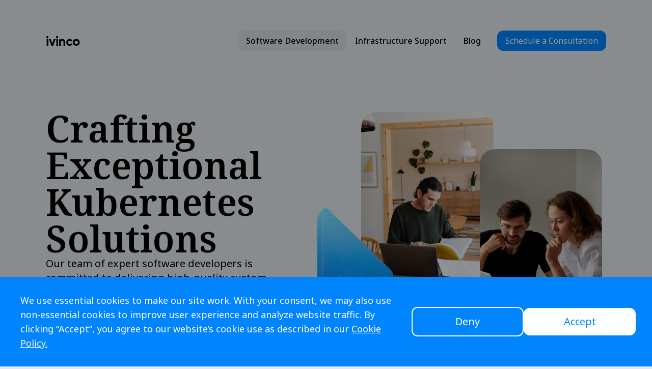

--- FILE ---
content_type: text/html; charset=utf-8
request_url: https://www.ivinco.com/software-development
body_size: 10803
content:
<!DOCTYPE html><html lang="en-us" class="__variable_6cbb8f __variable_08b339 __variable_112ab4 __variable_87b60f"><head><meta charSet="utf-8"/><link rel="preload" as="font" href="/_next/static/media/0e790e04fd40ad16-s.p.woff2" crossorigin="" type="font/woff2"/><link rel="preload" as="font" href="/_next/static/media/9f77d9d5d3681323-s.p.woff2" crossorigin="" type="font/woff2"/><link rel="preload" as="font" href="/_next/static/media/b5f9522002e95131-s.p.woff2" crossorigin="" type="font/woff2"/><link rel="preload" as="font" href="/_next/static/media/f769c49a4b8c1350-s.p.woff2" crossorigin="" type="font/woff2"/><link rel="stylesheet" href="/_next/static/css/863275d783f13015.css" data-precedence="next"/><link rel="preload" href="/_next/static/chunks/webpack-d8f672ae2e31a9b2.js" as="script"/><link rel="preload" href="/_next/static/chunks/fd9d1056-b2ac99754ccbc625.js" as="script"/><link rel="preload" href="/_next/static/chunks/596-a6ddf8a58de40aaa.js" as="script"/><link rel="preload" href="/_next/static/chunks/main-app-84a7304d58c2e2ba.js" as="script"/><link rel="preload" as="script" href="https://www.googletagmanager.com/gtag/js?id=GTM-WZGTDTPK"/><title>Kubernetes Solutions - Ivinco</title><meta name="description" content="Our team of expert software developers is committed to delivering high-quality custom software solutions that drive your business forward."/><meta name="viewport" content="width=device-width, initial-scale=1"/><link rel="alternate" type="application/rss+xml" href="https://www.ivinco.com/rss.xml"/><meta property="og:title" content="Kubernetes Solutions - Ivinco - Ivinco - elevate your business"/><meta property="og:description" content="Our team of expert software developers is committed to delivering high-quality custom software solutions that drive your business forward."/><meta property="og:url" content="https://www.ivinco.com/software-development"/><meta property="og:site_name" content="Ivinco - elevate your business"/><meta property="og:locale" content="en_US"/><meta property="og:image:type" content="image/png"/><meta property="og:image:width" content="1200"/><meta property="og:image:height" content="630"/><meta property="og:image" content="https://www.ivinco.com/software-development/opengraph-image.png?74f69444399fdc49"/><meta property="og:type" content="website"/><meta name="twitter:card" content="summary_large_image"/><meta name="twitter:title" content="Kubernetes Solutions - Ivinco | Ivinco - elevate your business"/><meta name="twitter:description" content="Our team of expert software developers is committed to delivering high-quality custom software solutions that drive your business forward."/><meta name="twitter:image:type" content="image/png"/><meta name="twitter:image:width" content="1200"/><meta name="twitter:image:height" content="630"/><meta name="twitter:image" content="https://www.ivinco.com/software-development/opengraph-image.png?74f69444399fdc49"/><link rel="icon" href="/icon.png?47bda1c77dc3030d" type="image/png" sizes="134x134"/><meta name="next-size-adjust"/><script src="/_next/static/chunks/polyfills-78c92fac7aa8fdd8.js" noModule=""></script></head><body id="__app_root" class="mx-auto overflow-x-hidden bg-background"><!--$--><header class="top-0 z-20 mx-auto flex items-center justify-center bg-headerBg px-[20px] py-[15px] align-middle backdrop-blur-[15px] data-[shrunk=&#x27;true&#x27;]:sticky data-[shrunk=&#x27;true&#x27;]:border-b data-[shrunk=&#x27;true&#x27;]:border-b-black/10 sm:p-[40px] lg:pt-[60px] data-[shrunk=&#x27;true&#x27;]:lg:py-[15px] xl:px-[50px]"><div class="flex w-full max-w-[1100px] justify-between"><a class="z-50 flex items-center justify-center align-middle text-black hover:text-brand" href="/"><span class="font-logo text-[25px]">ivinco</span></a><div class="flex justify-end gap-2 align-middle"><a class="z-50 hidden items-center justify-center rounded-[12px] px-4 py-2 align-middle font-medium text-black hover:bg-linkHoverBg lg:flex bg-linkHoverBg" href="/software-development">Software Development</a><a class="z-50 hidden items-center justify-center rounded-[12px] px-4 py-2 align-middle font-medium text-black hover:bg-linkHoverBg lg:flex " href="/infrastructure-support">Infrastructure Support</a><a class="z-50 hidden items-center justify-center rounded-[12px] px-4 py-2 align-middle font-medium text-black hover:bg-linkHoverBg lg:flex " href="/blog">Blog</a><a class="schedule-button z-50 rounded-[12px] bg-brand px-4 py-2 text-white hover:bg-[#0066FF] lg:ml-4 " href="/schedule-a-consultation">Schedule a Consultation</a><button class="group relative z-50 flex items-center justify-center rounded-xl bg-slate-300 px-[13px] py-[9px] align-middle lg:hidden" id="menu-button" aria-expanded="false" aria-label="Menu button"><div class="relative flex transform items-center justify-center overflow-hidden transition-all duration-200"><div class="flex w-[20px] flex-col justify-between h-[12px] origin-center transform overflow-hidden transition-all duration-300"><div class="bg-slate-800 h-[2px] w-7 transform transition-all duration-300 origin-left "></div><div class="bg-slate-800 h-[2px] w-7 rounded transform transition-all duration-300 "></div><div class="bg-slate-800 h-[2px] w-7 rounded transform transition-all duration-300 "></div><div class="absolute items-center justify-between transform transition-all duration-500 top-2.5 -translate-x-10 "><div class="absolute bg-slate-800 h-[2px] w-5 transform transition-all duration-500 "></div><div class="absolute bg-slate-800 h-[2px] w-5 transform transition-all duration-500 "></div></div></div></div><span class="ml-2 hidden xs:block">Menu</span></button></div></div></header><nav class="fixed top-0 z-10 flex w-screen flex-col justify-center bg-headerBg pt-[16px] align-middle backdrop-blur-[15px] duration-300 lg:hidden top-[-500px]"><a class="border-b border-b-black/10 p-5 align-middle text-xl text-black hover:text-brand sm:px-10 text-brand" href="/software-development">Software Development</a><a class="border-b border-b-black/10 p-5 align-middle text-xl text-black hover:text-brand sm:px-10 " href="/infrastructure-support">Infrastructure Support</a><a class="border-b border-b-black/10 p-5 align-middle text-xl text-black hover:text-brand sm:px-10 " href="/blog">Blog</a><a class="border-b border-b-black/10 p-5 align-middle text-xl text-black hover:text-brand sm:px-10 " href="/schedule-a-consultation">Schedule a Consultation</a></nav><!--/$--><main class="mx-auto flex min-h-[calc(100vh-407px)] max-w-[1200px] flex-col gap-[60px] overflow-x-hidden px-[20px] pb-[40px] xs:min-h-[calc(100vh-305px)] sm:min-h-[calc(100vh-371px)] sm:gap-[80px] sm:px-[40px] lg:min-h-[calc(100vh-341px)] lg:gap-[100px] xl:min-h-[calc(100vh-361px)] xl:px-[50px] xl:pb-[50px]"><section class="flex w-full flex-col items-center justify-between gap-[30px] pt-[25px] sm:flex-row-reverse sm:pt-[10px] lg:gap-0 lg:pt-[20px] xl:pt-[40px]"><div class="relative h-[269px] w-[290px] flex-shrink-0 lg:m-0 lg:h-[436px] lg:w-[520px] xl:mt-[40px] xl:h-[432px] xl:w-[568px]"><img alt="Ivinco employee reading a book" loading="eager" width="520" height="780" decoding="async" data-nimg="1" class="absolute left-[30px] top-0 w-[150px] lg:left-[80px] lg:w-[240px] xl:left-[87px] xl:w-[260px]" style="color:transparent" srcSet="/_next/image?url=%2Fassets%2Fsoftware_left.png&amp;w=640&amp;q=100 1x, /_next/image?url=%2Fassets%2Fsoftware_left.png&amp;w=1080&amp;q=100 2x" src="/_next/image?url=%2Fassets%2Fsoftware_left.png&amp;w=1080&amp;q=100"/><img alt="Ivinco employees discussing work" loading="eager" width="480" height="720" decoding="async" data-nimg="1" class="absolute left-[160px] top-[50px] w-[130px] lg:left-[300px] lg:top-[70px] lg:w-[220px] xl:left-[320px] xl:top-[73px] xl:w-[240px]" style="color:transparent" srcSet="/_next/image?url=%2Fassets%2Fsoftware_right.png&amp;w=640&amp;q=100 1x, /_next/image?url=%2Fassets%2Fsoftware_right.png&amp;w=1080&amp;q=100 2x" src="/_next/image?url=%2Fassets%2Fsoftware_right.png&amp;w=1080&amp;q=100"/><img alt="Mouse cursor graphic" loading="eager" width="320" height="530" decoding="async" data-nimg="1" class="absolute left-[0px] top-[110px] w-[96px] lg:left-[0px] lg:top-[171px] lg:w-[160px] xl:left-[0px] xl:top-[187px] xl:w-[150px]" style="color:transparent" srcSet="/_next/image?url=%2Fassets%2Fsoftware_cursor.png&amp;w=384&amp;q=100 1x, /_next/image?url=%2Fassets%2Fsoftware_cursor.png&amp;w=640&amp;q=100 2x" src="/_next/image?url=%2Fassets%2Fsoftware_cursor.png&amp;w=640&amp;q=100"/></div><div class="flex w-[274px] flex-col gap-[16px] text-center sm:text-left lg:w-[400px] xl:w-[440px]"><h1 class="font-serif text-[42px] font-semibold leading-none lg:text-[56px] xl:text-[72px]">Crafting Exceptional Kubernetes Solutions</h1><p class="sm:text-md font-normal lg:text-xl">Our team of expert software developers is committed to delivering high-quality custom Kubernetes solutions that drive your business forward.</p></div></section><section class="grid gap-[8px] sm:grid-cols-2"><div class="flex flex-col gap-[8px]"><div class="rounded-[30px] bg-white p-5 last:flex-grow lg:p-8"><h2 class="mb-4 text-2xl font-semibold sm:text-4xl lg:mb-8">SaaS, FaaS, Custom APIs, and Integrations</h2><ul class="flex flex-col gap-4"><li class="flex items-start gap-4"><img alt="A shield" loading="lazy" width="24" height="24" decoding="async" data-nimg="1" class="mt-1 w-[24px]" style="color:transparent" srcSet="/_next/image?url=%2Fassets%2Ficons%2Fsaas_shield.png&amp;w=32&amp;q=75 1x, /_next/image?url=%2Fassets%2Ficons%2Fsaas_shield.png&amp;w=48&amp;q=75 2x" src="/_next/image?url=%2Fassets%2Ficons%2Fsaas_shield.png&amp;w=48&amp;q=75"/><p class="text-lg font-medium">Scalable, secure, and reliable cloud-based applications</p></li><li class="flex items-start gap-4"><img alt="A hand" loading="lazy" width="24" height="24" decoding="async" data-nimg="1" class="mt-1 w-[24px]" style="color:transparent" srcSet="/_next/image?url=%2Fassets%2Ficons%2Fsaas_hand.png&amp;w=32&amp;q=75 1x, /_next/image?url=%2Fassets%2Ficons%2Fsaas_hand.png&amp;w=48&amp;q=75 2x" src="/_next/image?url=%2Fassets%2Ficons%2Fsaas_hand.png&amp;w=48&amp;q=75"/><p class="text-lg font-medium">Function-as-a-Service implementation and optimization</p></li><li class="flex items-start gap-4"><img alt="A computer chip" loading="lazy" width="24" height="24" decoding="async" data-nimg="1" class="mt-1 w-[24px]" style="color:transparent" srcSet="/_next/image?url=%2Fassets%2Ficons%2Fsaas_api.png&amp;w=32&amp;q=75 1x, /_next/image?url=%2Fassets%2Ficons%2Fsaas_api.png&amp;w=48&amp;q=75 2x" src="/_next/image?url=%2Fassets%2Ficons%2Fsaas_api.png&amp;w=48&amp;q=75"/><p class="text-lg font-medium">Custom API development and third-party integrations</p></li></ul></div><div class="rounded-[30px] bg-white p-5 last:flex-grow lg:p-8"><h2 class="mb-4 text-2xl font-semibold sm:text-4xl lg:mb-8">Application Migration to Microservices</h2><ul class="flex flex-col gap-4"><li class="flex items-start gap-4"><img alt="Gears" loading="lazy" width="24" height="24" decoding="async" data-nimg="1" class="mt-1 w-[24px]" style="color:transparent" srcSet="/_next/image?url=%2Fassets%2Ficons%2Fapplication_gears.png&amp;w=32&amp;q=75 1x, /_next/image?url=%2Fassets%2Ficons%2Fapplication_gears.png&amp;w=48&amp;q=75 2x" src="/_next/image?url=%2Fassets%2Ficons%2Fapplication_gears.png&amp;w=48&amp;q=75"/><p class="text-lg font-medium">Microservices architecture design and implementation</p></li><li class="flex items-start gap-4"><img alt="Arrows" loading="lazy" width="24" height="24" decoding="async" data-nimg="1" class="mt-1 w-[24px]" style="color:transparent" srcSet="/_next/image?url=%2Fassets%2Ficons%2Fapplication_arrows.png&amp;w=32&amp;q=75 1x, /_next/image?url=%2Fassets%2Ficons%2Fapplication_arrows.png&amp;w=48&amp;q=75 2x" src="/_next/image?url=%2Fassets%2Ficons%2Fapplication_arrows.png&amp;w=48&amp;q=75"/><p class="text-lg font-medium">Seamless migration from monolithic to microservices-based applications</p></li><li class="flex items-start gap-4"><img alt="Kubernetes logo" loading="lazy" width="24" height="24" decoding="async" data-nimg="1" class="mt-1 w-[24px]" style="color:transparent" srcSet="/_next/image?url=%2Fassets%2Ficons%2Fapplication_k8s.png&amp;w=32&amp;q=75 1x, /_next/image?url=%2Fassets%2Ficons%2Fapplication_k8s.png&amp;w=48&amp;q=75 2x" src="/_next/image?url=%2Fassets%2Ficons%2Fapplication_k8s.png&amp;w=48&amp;q=75"/><p class="text-lg font-medium">Kubernetes integration and optimization</p></li></ul></div></div><div class="flex flex-col gap-[8px]"><div class="rounded-[30px] bg-white p-5 last:flex-grow lg:p-8"><h2 class="mb-4 text-2xl font-semibold sm:text-4xl lg:mb-8">Web Backend and Frontend Development</h2><ul class="flex flex-col gap-4"><li class="flex items-start gap-4"><img alt="A stack of layers" loading="lazy" width="24" height="24" decoding="async" data-nimg="1" class="mt-1 w-[24px]" style="color:transparent" srcSet="/_next/image?url=%2Fassets%2Ficons%2Fweb_stacks.png&amp;w=32&amp;q=75 1x, /_next/image?url=%2Fassets%2Ficons%2Fweb_stacks.png&amp;w=48&amp;q=75 2x" src="/_next/image?url=%2Fassets%2Ficons%2Fweb_stacks.png&amp;w=48&amp;q=75"/><p class="text-lg font-medium">Full-stack development using modern technologies</p></li><li class="flex items-start gap-4"><img alt="A graphic of multiple devices of different sizes" loading="lazy" width="24" height="24" decoding="async" data-nimg="1" class="mt-1 w-[24px]" style="color:transparent" srcSet="/_next/image?url=%2Fassets%2Ficons%2Fweb_devices.png&amp;w=32&amp;q=75 1x, /_next/image?url=%2Fassets%2Ficons%2Fweb_devices.png&amp;w=48&amp;q=75 2x" src="/_next/image?url=%2Fassets%2Ficons%2Fweb_devices.png&amp;w=48&amp;q=75"/><p class="text-lg font-medium">Responsive and user-friendly web interfaces</p></li><li class="flex items-start gap-4"><img alt="A meter" loading="lazy" width="24" height="24" decoding="async" data-nimg="1" class="mt-1 w-[24px]" style="color:transparent" srcSet="/_next/image?url=%2Fassets%2Ficons%2Fweb_meter.png&amp;w=32&amp;q=75 1x, /_next/image?url=%2Fassets%2Ficons%2Fweb_meter.png&amp;w=48&amp;q=75 2x" src="/_next/image?url=%2Fassets%2Ficons%2Fweb_meter.png&amp;w=48&amp;q=75"/><p class="text-lg font-medium">Performance optimization and accessibility best practices</p></li></ul></div><div class="rounded-[30px] bg-white p-5 last:flex-grow lg:p-8"><h2 class="mb-4 text-2xl font-semibold sm:text-4xl lg:mb-8">Migration from Microservices to Monolithic Architecture</h2><ul class="flex flex-col gap-4"><li class="flex items-start gap-4"><img alt="A shield" loading="lazy" width="24" height="24" decoding="async" data-nimg="1" class="mt-1 w-[24px]" style="color:transparent" srcSet="/_next/image?url=%2Fassets%2Ficons%2Fmigration_hierarchy.png&amp;w=32&amp;q=75 1x, /_next/image?url=%2Fassets%2Ficons%2Fmigration_hierarchy.png&amp;w=48&amp;q=75 2x" src="/_next/image?url=%2Fassets%2Ficons%2Fmigration_hierarchy.png&amp;w=48&amp;q=75"/><p class="text-lg font-medium">Comprehensive monolithic architecture design and implementation</p></li><li class="flex items-start gap-4"><img alt="A hand" loading="lazy" width="24" height="24" decoding="async" data-nimg="1" class="mt-1 w-[24px]" style="color:transparent" srcSet="/_next/image?url=%2Fassets%2Ficons%2Fmigration_shapes.png&amp;w=32&amp;q=75 1x, /_next/image?url=%2Fassets%2Ficons%2Fmigration_shapes.png&amp;w=48&amp;q=75 2x" src="/_next/image?url=%2Fassets%2Ficons%2Fmigration_shapes.png&amp;w=48&amp;q=75"/><p class="text-lg font-medium">Smooth transition from microservices-based to monolithic applications</p></li><li class="flex items-start gap-4"><img alt="A computer chip" loading="lazy" width="24" height="24" decoding="async" data-nimg="1" class="mt-1 w-[24px]" style="color:transparent" srcSet="/_next/image?url=%2Fassets%2Ficons%2Fmigration_cycle.png&amp;w=32&amp;q=75 1x, /_next/image?url=%2Fassets%2Ficons%2Fmigration_cycle.png&amp;w=48&amp;q=75 2x" src="/_next/image?url=%2Fassets%2Ficons%2Fmigration_cycle.png&amp;w=48&amp;q=75"/><p class="text-lg font-medium">Optimization for streamlined performance and manageability</p></li></ul></div></div></section><section><h2 class="mx-[22px] mb-[16px] font-serif text-[32px] font-semibold leading-[32px] sm:mx-[24px] sm:text-[36px] lg:mx-[32px] lg:mb-[20px] lg:text-[42px] xl:text-[56px] xl:leading-[56px]">What We Offer</h2><div class="grid grid-cols-1 gap-2 xs:grid-cols-2 sm:grid-cols-3"><div class="border border-blockGradTo bg-gradient-to-b from-blockGradFrom from-50% to-blockGradTo rounded-[30px] shadow-md py-[16px] px-[32px] xs:py-[20px] xs:px-[20px] xs:pb-[24px] lg:p-[28px] lg:pb-[32px] lg:gap-[20px] flex flex-col justify-center items-center gap-[16px] xl:p-[32px] xl:pt-[28px]"><img alt="A pencil and a ruler" loading="lazy" width="120" height="120" decoding="async" data-nimg="1" class="h-[100px] w-[100px] lg:h-[120px] lg:w-[120px]" style="color:transparent" srcSet="/_next/image?url=%2Fassets%2Fexpertise_icon_pencil.png&amp;w=128&amp;q=75 1x, /_next/image?url=%2Fassets%2Fexpertise_icon_pencil.png&amp;w=256&amp;q=75 2x" src="/_next/image?url=%2Fassets%2Fexpertise_icon_pencil.png&amp;w=256&amp;q=75"/><p class="text-center text-[15px] font-medium lg:text-[18px] lg:font-semibold lg:leading-[24px]">Tailored software development for your unique business needs</p></div><div class="border border-blockGradTo bg-gradient-to-b from-blockGradFrom from-50% to-blockGradTo rounded-[30px] shadow-md py-[16px] px-[32px] xs:py-[20px] xs:px-[20px] xs:pb-[24px] lg:p-[28px] lg:pb-[32px] lg:gap-[20px] flex flex-col justify-center items-center gap-[16px] xl:p-[32px] xl:pt-[28px]"><img alt="A stopwatch" loading="lazy" width="120" height="120" decoding="async" data-nimg="1" class="h-[100px] w-[100px] lg:h-[120px] lg:w-[120px]" style="color:transparent" srcSet="/_next/image?url=%2Fassets%2Fexpertise_icon_stopwatch.png&amp;w=128&amp;q=75 1x, /_next/image?url=%2Fassets%2Fexpertise_icon_stopwatch.png&amp;w=256&amp;q=75 2x" src="/_next/image?url=%2Fassets%2Fexpertise_icon_stopwatch.png&amp;w=256&amp;q=75"/><p class="text-center text-[15px] font-medium lg:text-[18px] lg:font-semibold lg:leading-[24px]">Agile development methodologies to ensure timely and high-quality delivery</p></div><div class="border border-blockGradTo bg-gradient-to-b from-blockGradFrom from-50% to-blockGradTo rounded-[30px] shadow-md py-[16px] px-[32px] xs:py-[20px] xs:px-[20px] xs:pb-[24px] lg:p-[28px] lg:pb-[32px] lg:gap-[20px] flex flex-col justify-center items-center gap-[16px] xl:p-[32px] xl:pt-[28px] col-span-1 xs:col-span-2 sm:col-span-1"><img alt="A whiteboard" loading="lazy" width="120" height="120" decoding="async" data-nimg="1" class="h-[100px] w-[100px] lg:h-[120px] lg:w-[120px]" style="color:transparent" srcSet="/_next/image?url=%2Fassets%2Fexpertise_icon_board.png&amp;w=128&amp;q=75 1x, /_next/image?url=%2Fassets%2Fexpertise_icon_board.png&amp;w=256&amp;q=75 2x" src="/_next/image?url=%2Fassets%2Fexpertise_icon_board.png&amp;w=256&amp;q=75"/><p class="text-center text-[15px] font-medium lg:text-[18px] lg:font-semibold lg:leading-[24px]">Transparent communication and collaboration with your team</p></div></div></section><section><h2 class="mx-[22px] mb-[16px] font-serif text-[32px] font-semibold leading-[32px] sm:mx-[24px] sm:text-[36px] lg:mx-[32px] lg:mb-[20px] lg:text-[42px] xl:text-[56px] xl:leading-[56px]">Process</h2><div class="flex flex-col gap-[8px]"><div class="flex flex-col items-center justify-center gap-[24px] rounded-[30px] bg-white p-[20px] lg:flex-row lg:p-[24px]"><div class="flex w-full justify-between gap-[16px] lg:items-center lg:gap-[24px]"><div class="flex h-[56px] w-[56px] flex-shrink-0 items-center justify-center rounded-full bg-processNumberBg text-processNumberText lg:h-[80px] lg:w-[80px]"><span class="text-[24px] font-semibold uppercase lg:text-[32px] lg:leading-[36px]">I</span></div><div class="flex-grow"><h3 class="lg:text-[32px my-[4px] text-[24px] font-semibold leading-none lg:text-[32px] lg:leading-[36px]">Requirement Analysis</h3><p class="text-[15px] font-medium lg:text-[20px] lg:font-normal lg:leading-[28px]">Understanding your project goals and requirements</p></div></div><button class="schedule-button w-full rounded-[12px] bg-brand px-[16px] py-[8px] text-[16px] text-white hover:bg-[#0066FF] lg:w-[190px] lg:flex-shrink-0 lg:px-[24px] lg:py-[13px] lg:text-[20px]">Schedule a Consultation</button></div><div class="flex flex-col items-center justify-center gap-[24px] rounded-[30px] bg-white p-[20px] lg:flex-row lg:p-[24px]"><div class="flex w-full justify-between gap-[16px] lg:items-center lg:gap-[24px]"><div class="flex h-[56px] w-[56px] flex-shrink-0 items-center justify-center rounded-full bg-processNumberBg text-processNumberText lg:h-[80px] lg:w-[80px]"><span class="text-[24px] font-semibold uppercase lg:text-[32px] lg:leading-[36px]">II</span></div><div class="flex-grow"><h3 class="lg:text-[32px my-[4px] text-[24px] font-semibold leading-none lg:text-[32px] lg:leading-[36px]">Design &amp; Development</h3><p class="text-[15px] font-medium lg:text-[20px] lg:font-normal lg:leading-[28px]">Crafting custom software solutions using cutting-edge technologies</p></div></div></div><div class="flex flex-col items-center justify-center gap-[24px] rounded-[30px] bg-white p-[20px] lg:flex-row lg:p-[24px]"><div class="flex w-full justify-between gap-[16px] lg:items-center lg:gap-[24px]"><div class="flex h-[56px] w-[56px] flex-shrink-0 items-center justify-center rounded-full bg-processNumberBg text-processNumberText lg:h-[80px] lg:w-[80px]"><span class="text-[24px] font-semibold uppercase lg:text-[32px] lg:leading-[36px]">III</span></div><div class="flex-grow"><h3 class="lg:text-[32px my-[4px] text-[24px] font-semibold leading-none lg:text-[32px] lg:leading-[36px]">Testing &amp; Deployment</h3><p class="text-[15px] font-medium lg:text-[20px] lg:font-normal lg:leading-[28px]">Ensuring your software is reliable, secure, and ready for launch</p></div></div></div><div class="flex flex-col items-center justify-center gap-[24px] rounded-[30px] bg-white p-[20px] lg:flex-row lg:p-[24px]"><div class="flex w-full justify-between gap-[16px] lg:items-center lg:gap-[24px]"><div class="flex h-[56px] w-[56px] flex-shrink-0 items-center justify-center rounded-full bg-processNumberBg text-processNumberText lg:h-[80px] lg:w-[80px]"><span class="text-[24px] font-semibold uppercase lg:text-[32px] lg:leading-[36px]">IV</span></div><div class="flex-grow"><h3 class="lg:text-[32px my-[4px] text-[24px] font-semibold leading-none lg:text-[32px] lg:leading-[36px]">Ongoing Support &amp; Maintenance</h3><p class="text-[15px] font-medium lg:text-[20px] lg:font-normal lg:leading-[28px]">Providing continuous improvements and updates to keep your software up to date</p></div></div></div></div></section><section><div class="mx-2 flex items-center justify-between"><h2 class="mx-[22px] mb-[16px] font-serif text-[32px] font-semibold leading-[32px] sm:mx-[24px] sm:text-[36px] lg:mx-[32px] lg:mb-[20px] lg:text-[42px] xl:text-[56px] xl:leading-[56px]">Featured Projects</h2><div class="hidden gap-2 sm:flex"><svg width="42" height="42" viewBox="0 0 42 42" stroke="#000" fill="none" xmlns="http://www.w3.org/2000/svg" class="w-8 stroke-[#C5D0DB]  transform rotate-180"><g id="Arrow Button"><circle id="Ellipse 2" cx="21" cy="21" r="19.5" stroke-width="3"></circle><path id="Vector 2" d="M18 12.5L26 20.5L18 28.5" stroke-width="3"></path></g></svg><svg width="42" height="42" viewBox="0 0 42 42" stroke="#000" fill="none" xmlns="http://www.w3.org/2000/svg" class="w-8 stroke-brand hover:fill-brand/10 "><g id="Arrow Button"><circle id="Ellipse 2" cx="21" cy="21" r="19.5" stroke-width="3"></circle><path id="Vector 2" d="M18 12.5L26 20.5L18 28.5" stroke-width="3"></path></g></svg></div></div><div class="relative"><div id="projects-carousel" class="scrollbar-hide flex snap-x overflow-x-scroll pb-2 sm:pb-0"><div class="group relative"><a class="m-1 flex h-[175px] w-[280px] flex-shrink-0 snap-start items-center justify-center rounded-[30px] bg-white p-4 sm:h-[200px] sm:w-[320px] sm:p-6 lg:h-[250px] lg:w-[400px] lg:p-8 xl:h-[300px] xl:w-[480px] xl:p-10" href="/blog/ivinco-enhances-socialgist-infrastructure-for-high-availability-and-improved-performance"><img alt="Socialgist logo" loading="lazy" width="280" height="175" decoding="async" data-nimg="1" class="w-[80%]" style="color:transparent" src="/assets/socialgist.svg"/></a><svg class="absolute right-4 top-4 h-[30px] w-[30px] fill-[#DBE3EB] group-hover:fill-brand" width="30" height="30" viewBox="0 0 30 30" xmlns="http://www.w3.org/2000/svg"><g id="icons8-arrow 1"><path id="Vector" d="M23.8388 6.1613C18.9576 1.28005 11.0426 1.28005 6.1613 6.1613C1.28005 11.0426 1.28005 18.9576 6.1613 23.8388C11.0426 28.7201 18.9576 28.7201 23.8388 23.8388C28.7201 18.9576 28.7201 11.0426 23.8388 6.1613ZM18.7501 18.7501C18.0601 18.7501 17.5001 18.1901 17.5001 17.5001V14.2676L12.6513 19.1163C12.1638 19.6038 11.3713 19.6038 10.8838 19.1163C10.3963 18.6288 10.3963 17.8363 10.8838 17.3488L15.7326 12.5001H12.5001C11.8101 12.5001 11.2501 11.9401 11.2501 11.2501C11.2501 10.5601 11.8101 10.0001 12.5001 10.0001H18.7501C19.4401 10.0001 20.0001 10.5601 20.0001 11.2501V17.5001C20.0001 18.1901 19.4401 18.7501 18.7501 18.7501Z"></path></g></svg></div><div class="group relative"><a class="m-1 flex h-[175px] w-[280px] flex-shrink-0 snap-start items-center justify-center rounded-[30px] bg-white p-4 sm:h-[200px] sm:w-[320px] sm:p-6 lg:h-[250px] lg:w-[400px] lg:p-8 xl:h-[300px] xl:w-[480px] xl:p-10" href="/blog/ivinco-helps-effyis-reduce-operational-costs-by-migrating-its-big-data-infrastructure-to-the-on-prem-kubernetes-cluster"><img alt="Kubernetes logo" loading="lazy" width="280" height="175" decoding="async" data-nimg="1" class="w-[80%]" style="color:transparent" src="/assets/kubernetes.svg"/></a><svg class="absolute right-4 top-4 h-[30px] w-[30px] fill-[#DBE3EB] group-hover:fill-brand" width="30" height="30" viewBox="0 0 30 30" xmlns="http://www.w3.org/2000/svg"><g id="icons8-arrow 1"><path id="Vector" d="M23.8388 6.1613C18.9576 1.28005 11.0426 1.28005 6.1613 6.1613C1.28005 11.0426 1.28005 18.9576 6.1613 23.8388C11.0426 28.7201 18.9576 28.7201 23.8388 23.8388C28.7201 18.9576 28.7201 11.0426 23.8388 6.1613ZM18.7501 18.7501C18.0601 18.7501 17.5001 18.1901 17.5001 17.5001V14.2676L12.6513 19.1163C12.1638 19.6038 11.3713 19.6038 10.8838 19.1163C10.3963 18.6288 10.3963 17.8363 10.8838 17.3488L15.7326 12.5001H12.5001C11.8101 12.5001 11.2501 11.9401 11.2501 11.2501C11.2501 10.5601 11.8101 10.0001 12.5001 10.0001H18.7501C19.4401 10.0001 20.0001 10.5601 20.0001 11.2501V17.5001C20.0001 18.1901 19.4401 18.7501 18.7501 18.7501Z"></path></g></svg></div><div class="group relative"><a class="m-1 flex h-[175px] w-[280px] flex-shrink-0 snap-start items-center justify-center rounded-[30px] bg-white p-4 sm:h-[200px] sm:w-[320px] sm:p-6 lg:h-[250px] lg:w-[400px] lg:p-8 xl:h-[300px] xl:w-[480px] xl:p-10" href="/blog/ivinco-helps-safetraces-accelerate-veridart-project-development-by-providing-web-development-cloud-and-microservices-expertise"><img alt="Safetraces logo" loading="lazy" width="280" height="175" decoding="async" data-nimg="1" class="w-[80%]" style="color:transparent" src="/assets/safetraces.svg"/></a><svg class="absolute right-4 top-4 h-[30px] w-[30px] fill-[#DBE3EB] group-hover:fill-brand" width="30" height="30" viewBox="0 0 30 30" xmlns="http://www.w3.org/2000/svg"><g id="icons8-arrow 1"><path id="Vector" d="M23.8388 6.1613C18.9576 1.28005 11.0426 1.28005 6.1613 6.1613C1.28005 11.0426 1.28005 18.9576 6.1613 23.8388C11.0426 28.7201 18.9576 28.7201 23.8388 23.8388C28.7201 18.9576 28.7201 11.0426 23.8388 6.1613ZM18.7501 18.7501C18.0601 18.7501 17.5001 18.1901 17.5001 17.5001V14.2676L12.6513 19.1163C12.1638 19.6038 11.3713 19.6038 10.8838 19.1163C10.3963 18.6288 10.3963 17.8363 10.8838 17.3488L15.7326 12.5001H12.5001C11.8101 12.5001 11.2501 11.9401 11.2501 11.2501C11.2501 10.5601 11.8101 10.0001 12.5001 10.0001H18.7501C19.4401 10.0001 20.0001 10.5601 20.0001 11.2501V17.5001C20.0001 18.1901 19.4401 18.7501 18.7501 18.7501Z"></path></g></svg></div><div class="group relative"><a class="m-1 flex h-[175px] w-[280px] flex-shrink-0 snap-start items-center justify-center rounded-[30px] bg-white p-4 sm:h-[200px] sm:w-[320px] sm:p-6 lg:h-[250px] lg:w-[400px] lg:p-8 xl:h-[300px] xl:w-[480px] xl:p-10" href="/blog/ivinco-develops-search-api-for-effyis-socialgist-project"><img alt="Boardreader logo" loading="lazy" width="280" height="175" decoding="async" data-nimg="1" class="w-[80%]" style="color:transparent" src="/assets/boardreader.svg"/></a><svg class="absolute right-4 top-4 h-[30px] w-[30px] fill-[#DBE3EB] group-hover:fill-brand" width="30" height="30" viewBox="0 0 30 30" xmlns="http://www.w3.org/2000/svg"><g id="icons8-arrow 1"><path id="Vector" d="M23.8388 6.1613C18.9576 1.28005 11.0426 1.28005 6.1613 6.1613C1.28005 11.0426 1.28005 18.9576 6.1613 23.8388C11.0426 28.7201 18.9576 28.7201 23.8388 23.8388C28.7201 18.9576 28.7201 11.0426 23.8388 6.1613ZM18.7501 18.7501C18.0601 18.7501 17.5001 18.1901 17.5001 17.5001V14.2676L12.6513 19.1163C12.1638 19.6038 11.3713 19.6038 10.8838 19.1163C10.3963 18.6288 10.3963 17.8363 10.8838 17.3488L15.7326 12.5001H12.5001C11.8101 12.5001 11.2501 11.9401 11.2501 11.2501C11.2501 10.5601 11.8101 10.0001 12.5001 10.0001H18.7501C19.4401 10.0001 20.0001 10.5601 20.0001 11.2501V17.5001C20.0001 18.1901 19.4401 18.7501 18.7501 18.7501Z"></path></g></svg></div><div class="w-[50px] flex-shrink-0 lg:w-[100px]"></div></div><div class="absolute right-0 top-0 z-10 h-full w-[40px] bg-gradient-to-r from-transparent to-background sm:w-[80px] xl:right-[-5px] xl:w-[100px]"></div></div></section><section><h2 class="mx-[22px] mb-[16px] font-serif text-[32px] font-semibold leading-[32px] sm:mx-[24px] sm:text-[36px] lg:mx-[32px] lg:mb-[20px] lg:text-[42px] xl:text-[56px] xl:leading-[56px]">Why Choose Us</h2><div class="grid grid-cols-1 gap-2 xs:grid-cols-2 lg:grid-cols-4"><div class="border border-blockGradTo bg-gradient-to-b from-blockGradFrom from-50% to-blockGradTo rounded-[30px] shadow-md py-[16px] px-[32px] xs:py-[20px] xs:px-[20px] xs:pb-[24px] lg:p-[28px] lg:pb-[32px] lg:gap-[20px] flex flex-col justify-center items-center gap-[16px] xl:p-[32px] xl:pt-[28px]"><img alt="Board with statistical information" loading="lazy" width="120" height="120" decoding="async" data-nimg="1" class="h-[100px] w-[100px] lg:h-[120px] lg:w-[120px]" style="color:transparent" srcSet="/_next/image?url=%2Fassets%2Fwhy_icon_statistics.png&amp;w=128&amp;q=75 1x, /_next/image?url=%2Fassets%2Fwhy_icon_statistics.png&amp;w=256&amp;q=75 2x" src="/_next/image?url=%2Fassets%2Fwhy_icon_statistics.png&amp;w=256&amp;q=75"/><p class="text-center text-[15px] font-medium lg:text-[18px] lg:font-semibold lg:leading-[24px]">Proven track record of successful software development projects</p></div><div class="border border-blockGradTo bg-gradient-to-b from-blockGradFrom from-50% to-blockGradTo rounded-[30px] shadow-md py-[16px] px-[32px] xs:py-[20px] xs:px-[20px] xs:pb-[24px] lg:p-[28px] lg:pb-[32px] lg:gap-[20px] flex flex-col justify-center items-center gap-[16px] xl:p-[32px] xl:pt-[28px]"><img alt="Blue certificate" loading="lazy" width="120" height="120" decoding="async" data-nimg="1" class="h-[100px] w-[100px] lg:h-[120px] lg:w-[120px]" style="color:transparent" srcSet="/_next/image?url=%2Fassets%2Fwhy_icon_sertificate.png&amp;w=128&amp;q=75 1x, /_next/image?url=%2Fassets%2Fwhy_icon_sertificate.png&amp;w=256&amp;q=75 2x" src="/_next/image?url=%2Fassets%2Fwhy_icon_sertificate.png&amp;w=256&amp;q=75"/><p class="text-center text-[15px] font-medium lg:text-[18px] lg:font-semibold lg:leading-[24px]">Skilled and experienced team dedicated to your success</p></div><div class="border border-blockGradTo bg-gradient-to-b from-blockGradFrom from-50% to-blockGradTo rounded-[30px] shadow-md py-[16px] px-[32px] xs:py-[20px] xs:px-[20px] xs:pb-[24px] lg:p-[28px] lg:pb-[32px] lg:gap-[20px] flex flex-col justify-center items-center gap-[16px] xl:p-[32px] xl:pt-[28px]"><img alt="Small fire" loading="lazy" width="120" height="120" decoding="async" data-nimg="1" class="h-[100px] w-[100px] lg:h-[120px] lg:w-[120px]" style="color:transparent" srcSet="/_next/image?url=%2Fassets%2Fwhy_icon_fire.png&amp;w=128&amp;q=75 1x, /_next/image?url=%2Fassets%2Fwhy_icon_fire.png&amp;w=256&amp;q=75 2x" src="/_next/image?url=%2Fassets%2Fwhy_icon_fire.png&amp;w=256&amp;q=75"/><p class="text-center text-[15px] font-medium lg:text-[18px] lg:font-semibold lg:leading-[24px]">Focus on innovation and using the latest technology trends</p></div><div class="border border-blockGradTo bg-gradient-to-b from-blockGradFrom from-50% to-blockGradTo rounded-[30px] shadow-md py-[16px] px-[32px] xs:py-[20px] xs:px-[20px] xs:pb-[24px] lg:p-[28px] lg:pb-[32px] lg:gap-[20px] flex flex-col justify-center items-center gap-[16px] xl:p-[32px] xl:pt-[28px]"><img alt="Gold medal with number one" loading="lazy" width="120" height="120" decoding="async" data-nimg="1" class="h-[100px] w-[100px] lg:h-[120px] lg:w-[120px]" style="color:transparent" srcSet="/_next/image?url=%2Fassets%2Fwhy_icon_medal.png&amp;w=128&amp;q=75 1x, /_next/image?url=%2Fassets%2Fwhy_icon_medal.png&amp;w=256&amp;q=75 2x" src="/_next/image?url=%2Fassets%2Fwhy_icon_medal.png&amp;w=256&amp;q=75"/><p class="text-center text-[15px] font-medium lg:text-[18px] lg:font-semibold lg:leading-[24px]">Commitment to quality, performance, and security</p></div></div></section><section class="flex flex-col"><h2 class="mx-[22px] mb-[16px] font-serif text-[32px] font-semibold leading-[32px] sm:mx-[24px] sm:text-[36px] lg:mx-[32px] lg:mb-[20px] lg:text-[42px] xl:text-[56px] xl:leading-[56px]">Technologies</h2><div class="flex flex-wrap gap-[8px]"><div class="rounded-[12px] bg-footerBg px-[20px] pb-[16px] pt-[12px] align-baseline font-medium lg:px-[16px] lg:pb-[16px] lg:pt-[13px]"><p class="text-[15px] font-medium lg:text-[20px]">PHP</p></div><div class="rounded-[12px] bg-footerBg px-[20px] pb-[16px] pt-[12px] align-baseline font-medium lg:px-[16px] lg:pb-[16px] lg:pt-[13px]"><p class="text-[15px] font-medium lg:text-[20px]">NodeJS</p></div><div class="rounded-[12px] bg-footerBg px-[20px] pb-[16px] pt-[12px] align-baseline font-medium lg:px-[16px] lg:pb-[16px] lg:pt-[13px]"><p class="text-[15px] font-medium lg:text-[20px]">Java</p></div><div class="rounded-[12px] bg-footerBg px-[20px] pb-[16px] pt-[12px] align-baseline font-medium lg:px-[16px] lg:pb-[16px] lg:pt-[13px]"><p class="text-[15px] font-medium lg:text-[20px]">JavaScript</p></div><div class="rounded-[12px] bg-footerBg px-[20px] pb-[16px] pt-[12px] align-baseline font-medium lg:px-[16px] lg:pb-[16px] lg:pt-[13px]"><p class="text-[15px] font-medium lg:text-[20px]">ReactJS</p></div><div class="rounded-[12px] bg-footerBg px-[20px] pb-[16px] pt-[12px] align-baseline font-medium lg:px-[16px] lg:pb-[16px] lg:pt-[13px]"><p class="text-[15px] font-medium lg:text-[20px]">NestJS</p></div><div class="rounded-[12px] bg-footerBg px-[20px] pb-[16px] pt-[12px] align-baseline font-medium lg:px-[16px] lg:pb-[16px] lg:pt-[13px]"><p class="text-[15px] font-medium lg:text-[20px]">AWS Lambda</p></div><div class="rounded-[12px] bg-footerBg px-[20px] pb-[16px] pt-[12px] align-baseline font-medium lg:px-[16px] lg:pb-[16px] lg:pt-[13px]"><p class="text-[15px] font-medium lg:text-[20px]">Google Cloud Functions</p></div><div class="rounded-[12px] bg-footerBg px-[20px] pb-[16px] pt-[12px] align-baseline font-medium lg:px-[16px] lg:pb-[16px] lg:pt-[13px]"><p class="text-[15px] font-medium lg:text-[20px]">Kafka</p></div><div class="rounded-[12px] bg-footerBg px-[20px] pb-[16px] pt-[12px] align-baseline font-medium lg:px-[16px] lg:pb-[16px] lg:pt-[13px]"><p class="text-[15px] font-medium lg:text-[20px]">MongoDB</p></div><div class="rounded-[12px] bg-footerBg px-[20px] pb-[16px] pt-[12px] align-baseline font-medium lg:px-[16px] lg:pb-[16px] lg:pt-[13px]"><p class="text-[15px] font-medium lg:text-[20px]">PostgreSQL</p></div><div class="rounded-[12px] bg-footerBg px-[20px] pb-[16px] pt-[12px] align-baseline font-medium lg:px-[16px] lg:pb-[16px] lg:pt-[13px]"><p class="text-[15px] font-medium lg:text-[20px]">MySQL</p></div><div class="rounded-[12px] bg-footerBg px-[20px] pb-[16px] pt-[12px] align-baseline font-medium lg:px-[16px] lg:pb-[16px] lg:pt-[13px]"><p class="text-[15px] font-medium lg:text-[20px]">Firebase</p></div><div class="rounded-[12px] bg-footerBg px-[20px] pb-[16px] pt-[12px] align-baseline font-medium lg:px-[16px] lg:pb-[16px] lg:pt-[13px]"><p class="text-[15px] font-medium lg:text-[20px]">Clickhouse</p></div><div class="rounded-[12px] bg-footerBg px-[20px] pb-[16px] pt-[12px] align-baseline font-medium lg:px-[16px] lg:pb-[16px] lg:pt-[13px]"><p class="text-[15px] font-medium lg:text-[20px]">Manticore Search</p></div><div class="rounded-[12px] bg-footerBg px-[20px] pb-[16px] pt-[12px] align-baseline font-medium lg:px-[16px] lg:pb-[16px] lg:pt-[13px]"><p class="text-[15px] font-medium lg:text-[20px]">Git</p></div><div class="rounded-[12px] bg-footerBg px-[20px] pb-[16px] pt-[12px] align-baseline font-medium lg:px-[16px] lg:pb-[16px] lg:pt-[13px]"><p class="text-[15px] font-medium lg:text-[20px]">CI/CD</p></div><div class="rounded-[12px] bg-footerBg px-[20px] pb-[16px] pt-[12px] align-baseline font-medium lg:px-[16px] lg:pb-[16px] lg:pt-[13px]"><p class="text-[15px] font-medium lg:text-[20px]">Docker</p></div><div class="rounded-[12px] bg-footerBg px-[20px] pb-[16px] pt-[12px] align-baseline font-medium lg:px-[16px] lg:pb-[16px] lg:pt-[13px]"><p class="text-[15px] font-medium lg:text-[20px]">Kubernetes</p></div><button class="schedule-button append-arrow-icon flex flex-row items-center justify-center rounded-[12px] bg-brand px-[20px] pb-[16px] pt-[12px] align-baseline text-[15px] font-medium text-white lg:px-[16px] lg:pb-[16px] lg:pt-[13px] lg:text-[20px]">Partner with us to bring your software ideas to life!</button></div></section><form class="flex flex-col gap-4"><div></div><div class="rounded-[30px] bg-white p-[24px] pt-[20px] xs:p-6"><h2 class="mb-[16px] font-serif text-[32px] font-semibold leading-none sm:text-[36px] lg:mb-[20px] lg:text-[42px]">Ask Us Anything</h2><div class="flex flex-col gap-[8px] lg:flex-row"><div class="lg:flex-grow"><input type="text" placeholder="Your question" class="w-full rounded-[12px] border border-black/20 px-[16px] pb-[10px] pt-[8px] text-[16px] sm:rounded-[16px] sm:px-[24px] sm:pb-[16px] sm:pt-[13px] sm:text-[20px] " value=""/></div><div><input type="email" placeholder="Your email" class="w-full rounded-[12px] border border-black/20 px-[16px] pb-[10px] pt-[8px] text-[16px] sm:rounded-[16px] sm:px-[24px] sm:pb-[16px] sm:pt-[13px] sm:text-[20px] " value=""/></div><button class="rounded-[12px] bg-brand px-[16px] pb-[10px] pt-[8px] text-white hover:bg-[#0066FF] sm:px-5 sm:py-3 sm:text-[20px] lg:px-[24px]" type="submit">Send</button></div></div></form></main><footer class="mx-auto max-w-[1200px]"><div class="m-[20px] flex flex-col gap-6 rounded-[30px] bg-footerBg p-4 font-medium text-footerText xs:grid xs:grid-cols-2 xs:p-6 sm:m-[40px] lg:flex lg:flex-row lg:items-start lg:justify-around xl:m-[50px] xl:px-8"><address class="text-center not-italic decoration-0 xs:text-left lg:flex-grow">Office 22, The Joiners Shop,<br/> The Historic Dockyard,<br/>ME4 4TZ<br/>Chatham, UK</address><address class="text-center not-italic decoration-0 xs:text-right lg:order-2"><a href="tel:+442081338205">+44 2081 338205</a><br/><a href="tel:+16502096605">+1 (650) 209-6605</a><br/><a href="mailto:info@ivinco.com">info@ivinco.com</a></address><div class="flex items-center justify-center gap-4 xs:order-1 xs:justify-end lg:flex-col lg:gap-0"><a class="underline underline-offset-2" href="https://www.linkedin.com/company/ivinco/" target="_blank" rel="noopener noreferrer">LinkedIn</a><a class="underline underline-offset-2" href="/cookie-policy">Cookie</a><a class="underline underline-offset-2" href="/privacy-policy">Privacy</a><a class="underline underline-offset-2" href="/terms-of-use">Terms</a></div><div class="lg:order-first lg:w-[120px]"><p class="text-center xs:text-left lg:order-1">Ivinco LTD © 2009–<!-- -->2024</p></div></div></footer><div id="modal-portal-root"></div><script src="/_next/static/chunks/webpack-d8f672ae2e31a9b2.js" async=""></script><script src="/_next/static/chunks/fd9d1056-b2ac99754ccbc625.js" async=""></script><script src="/_next/static/chunks/596-a6ddf8a58de40aaa.js" async=""></script><script src="/_next/static/chunks/main-app-84a7304d58c2e2ba.js" async=""></script><script>(self.__next_f=self.__next_f||[]).push([0])</script><script>self.__next_f.push([1,"1:HL[\"/_next/static/media/0e790e04fd40ad16-s.p.woff2\",{\"as\":\"font\",\"type\":\"font/woff2\"}]\n2:HL[\"/_next/static/media/9f77d9d5d3681323-s.p.woff2\",{\"as\":\"font\",\"type\":\"font/woff2\"}]\n3:HL[\"/_next/static/media/b5f9522002e95131-s.p.woff2\",{\"as\":\"font\",\"type\":\"font/woff2\"}]\n4:HL[\"/_next/static/media/f769c49a4b8c1350-s.p.woff2\",{\"as\":\"font\",\"type\":\"font/woff2\"}]\n5:HL[\"/_next/static/css/863275d783f13015.css\",{\"as\":\"style\"}]\n0:\"$L6\"\n"])</script><script>self.__next_f.push([1,"7:I{\"id\":7948,\"chunks\":[\"272:static/chunks/webpack-d8f672ae2e31a9b2.js\",\"971:static/chunks/fd9d1056-b2ac99754ccbc625.js\",\"596:static/chunks/596-a6ddf8a58de40aaa.js\"],\"name\":\"default\",\"async\":false}\n9:I{\"id\":6628,\"chunks\":[\"272:static/chunks/webpack-d8f672ae2e31a9b2.js\",\"971:static/chunks/fd9d1056-b2ac99754ccbc625.js\",\"596:static/chunks/596-a6ddf8a58de40aaa.js\"],\"name\":\"GlobalError\",\"async\":false}\na:\"$Sreact.suspense\"\nb:I{\"id\":1329,\"chunks\":[\"685:static/chunks/685-75b600eed1cbd1c8.js\",\"269:static/chunks/269-"])</script><script>self.__next_f.push([1,"abdb49521c0ac1fc.js\",\"185:static/chunks/app/layout-00db826053fadbd2.js\"],\"name\":\"\",\"async\":false}\nc:I{\"id\":7767,\"chunks\":[\"272:static/chunks/webpack-d8f672ae2e31a9b2.js\",\"971:static/chunks/fd9d1056-b2ac99754ccbc625.js\",\"596:static/chunks/596-a6ddf8a58de40aaa.js\"],\"name\":\"default\",\"async\":false}\nd:I{\"id\":6352,\"chunks\":[\"601:static/chunks/app/error-2fe3a365779baa8e.js\"],\"name\":\"\",\"async\":false}\ne:I{\"id\":7920,\"chunks\":[\"272:static/chunks/webpack-d8f672ae2e31a9b2.js\",\"971:static/chunks/fd9d1056-b2ac99754ccbc625"])</script><script>self.__next_f.push([1,".js\",\"596:static/chunks/596-a6ddf8a58de40aaa.js\"],\"name\":\"default\",\"async\":false}\nf:I{\"id\":6685,\"chunks\":[\"685:static/chunks/685-75b600eed1cbd1c8.js\",\"986:static/chunks/986-1bdfb23ebc9a5015.js\",\"269:static/chunks/269-abdb49521c0ac1fc.js\",\"60:static/chunks/60-881b30dfcea60134.js\",\"824:static/chunks/824-077bf9b172b56bcb.js\",\"931:static/chunks/app/page-0c70ffc8d5e7479b.js\"],\"name\":\"\",\"async\":false}\n10:I{\"id\":3222,\"chunks\":[\"685:static/chunks/685-75b600eed1cbd1c8.js\",\"986:static/chunks/986-1bdfb23ebc9a5015.js\","])</script><script>self.__next_f.push([1,"\"269:static/chunks/269-abdb49521c0ac1fc.js\",\"60:static/chunks/60-881b30dfcea60134.js\",\"824:static/chunks/824-077bf9b172b56bcb.js\",\"273:static/chunks/app/software-development/page-c297190d5ab6ee67.js\"],\"name\":\"Image\",\"async\":false}\n11:I{\"id\":8835,\"chunks\":[\"685:static/chunks/685-75b600eed1cbd1c8.js\",\"986:static/chunks/986-1bdfb23ebc9a5015.js\",\"269:static/chunks/269-abdb49521c0ac1fc.js\",\"60:static/chunks/60-881b30dfcea60134.js\",\"824:static/chunks/824-077bf9b172b56bcb.js\",\"273:static/chunks/app/software-develo"])</script><script>self.__next_f.push([1,"pment/page-c297190d5ab6ee67.js\"],\"name\":\"\",\"async\":false}\n12:I{\"id\":2445,\"chunks\":[\"685:static/chunks/685-75b600eed1cbd1c8.js\",\"986:static/chunks/986-1bdfb23ebc9a5015.js\",\"269:static/chunks/269-abdb49521c0ac1fc.js\",\"60:static/chunks/60-881b30dfcea60134.js\",\"824:static/chunks/824-077bf9b172b56bcb.js\",\"273:static/chunks/app/software-development/page-c297190d5ab6ee67.js\"],\"name\":\"\",\"async\":false}\n13:I{\"id\":3666,\"chunks\":[\"685:static/chunks/685-75b600eed1cbd1c8.js\",\"986:static/chunks/986-1bdfb23ebc9a5015.js\",\"2"])</script><script>self.__next_f.push([1,"69:static/chunks/269-abdb49521c0ac1fc.js\",\"60:static/chunks/60-881b30dfcea60134.js\",\"824:static/chunks/824-077bf9b172b56bcb.js\",\"273:static/chunks/app/software-development/page-c297190d5ab6ee67.js\"],\"name\":\"\",\"async\":false}\n14:I{\"id\":985,\"chunks\":[\"685:static/chunks/685-75b600eed1cbd1c8.js\",\"986:static/chunks/986-1bdfb23ebc9a5015.js\",\"269:static/chunks/269-abdb49521c0ac1fc.js\",\"60:static/chunks/60-881b30dfcea60134.js\",\"824:static/chunks/824-077bf9b172b56bcb.js\",\"273:static/chunks/app/software-development/pa"])</script><script>self.__next_f.push([1,"ge-c297190d5ab6ee67.js\"],\"name\":\"\",\"async\":false}\n15:I{\"id\":2316,\"chunks\":[\"685:static/chunks/685-75b600eed1cbd1c8.js\",\"269:static/chunks/269-abdb49521c0ac1fc.js\",\"185:static/chunks/app/layout-00db826053fadbd2.js\"],\"name\":\"\",\"async\":false}\n"])</script><script>self.__next_f.push([1,"6:[[[\"$\",\"link\",\"0\",{\"rel\":\"stylesheet\",\"href\":\"/_next/static/css/863275d783f13015.css\",\"precedence\":\"next\"}]],[\"$\",\"$L7\",null,{\"buildId\":\"dVOH-8psN6fcHkNPBeqFF\",\"assetPrefix\":\"\",\"initialCanonicalUrl\":\"/software-development\",\"initialTree\":[\"\",{\"children\":[\"software-development\",{\"children\":[\"__PAGE__\",{}]}]},\"$undefined\",\"$undefined\",true],\"initialHead\":\"$L8\",\"globalErrorComponent\":\"$9\",\"children\":[[\"$\",\"html\",null,{\"lang\":\"en-us\",\"suppressHydrationWarning\":true,\"className\":\"__variable_6cbb8f __variable_08b339 __variable_112ab4 __variable_87b60f\",\"children\":[\"$\",\"body\",null,{\"id\":\"__app_root\",\"className\":\"mx-auto overflow-x-hidden bg-background\",\"children\":[[\"$\",\"$a\",null,{\"fallback\":[\"$\",\"header\",null,{\"children\":\"Header\"}],\"children\":[\"$\",\"$Lb\",null,{}]}],[\"$\",\"main\",null,{\"className\":\"mx-auto flex min-h-[calc(100vh-407px)] max-w-[1200px] flex-col gap-[60px] overflow-x-hidden px-[20px] pb-[40px] xs:min-h-[calc(100vh-305px)] sm:min-h-[calc(100vh-371px)] sm:gap-[80px] sm:px-[40px] lg:min-h-[calc(100vh-341px)] lg:gap-[100px] xl:min-h-[calc(100vh-361px)] xl:px-[50px] xl:pb-[50px]\",\"children\":[\"$\",\"$Lc\",null,{\"parallelRouterKey\":\"children\",\"segmentPath\":[\"children\"],\"error\":\"$d\",\"errorStyles\":[],\"loading\":\"$undefined\",\"loadingStyles\":\"$undefined\",\"hasLoading\":false,\"template\":[\"$\",\"$Le\",null,{}],\"templateStyles\":\"$undefined\",\"notFound\":[\"$\",\"div\",null,{\"className\":\"flex flex-col text-center justify-center items-center\",\"children\":[[\"$\",\"h1\",null,{\"className\":\"my-2 mb-[16px] text-[24px] font-semibold leading-[30px] sm:text-[32px] sm:leading-[36px]\",\"children\":\"Page not found\"}],[\"$\",\"p\",null,{\"className\":\"my-2\",\"children\":\"Could not find requested resource\"}],[\"$\",\"$Lf\",null,{\"className\":\"z-50 hidden items-center justify-center rounded-[12px] px-4 py-2 align-middle font-medium text-black hover:bg-linkHoverBg lg:flex\",\"href\":\"/\",\"children\":\"Return Home\"}]]}],\"notFoundStyles\":[],\"childProp\":{\"current\":[\"$\",\"$Lc\",null,{\"parallelRouterKey\":\"children\",\"segmentPath\":[\"children\",\"software-development\",\"children\"],\"error\":\"$undefined\",\"errorStyles\":\"$undefined\",\"loading\":\"$undefined\",\"loadingStyles\":\"$undefined\",\"hasLoading\":false,\"template\":[\"$\",\"$Le\",null,{}],\"templateStyles\":\"$undefined\",\"notFound\":\"$undefined\",\"notFoundStyles\":\"$undefined\",\"childProp\":{\"current\":[[[\"$\",\"section\",null,{\"className\":\"flex w-full flex-col items-center justify-between gap-[30px] pt-[25px] sm:flex-row-reverse sm:pt-[10px] lg:gap-0 lg:pt-[20px] xl:pt-[40px]\",\"children\":[[\"$\",\"div\",null,{\"className\":\"relative h-[269px] w-[290px] flex-shrink-0 lg:m-0 lg:h-[436px] lg:w-[520px] xl:mt-[40px] xl:h-[432px] xl:w-[568px]\",\"children\":[[\"$\",\"$L10\",null,{\"loading\":\"eager\",\"className\":\"absolute left-[30px] top-0 w-[150px] lg:left-[80px] lg:w-[240px] xl:left-[87px] xl:w-[260px]\",\"quality\":100,\"src\":\"/assets/software_left.png\",\"alt\":\"Ivinco employee reading a book\",\"width\":520,\"height\":780}],[\"$\",\"$L10\",null,{\"loading\":\"eager\",\"className\":\"absolute left-[160px] top-[50px] w-[130px] lg:left-[300px] lg:top-[70px] lg:w-[220px] xl:left-[320px] xl:top-[73px] xl:w-[240px]\",\"quality\":100,\"src\":\"/assets/software_right.png\",\"alt\":\"Ivinco employees discussing work\",\"width\":480,\"height\":720}],[\"$\",\"$L10\",null,{\"loading\":\"eager\",\"className\":\"absolute left-[0px] top-[110px] w-[96px] lg:left-[0px] lg:top-[171px] lg:w-[160px] xl:left-[0px] xl:top-[187px] xl:w-[150px]\",\"quality\":100,\"src\":\"/assets/software_cursor.png\",\"alt\":\"Mouse cursor graphic\",\"width\":320,\"height\":530}]]}],[\"$\",\"div\",null,{\"className\":\"flex w-[274px] flex-col gap-[16px] text-center sm:text-left lg:w-[400px] xl:w-[440px]\",\"children\":[[\"$\",\"h1\",null,{\"className\":\"font-serif text-[42px] font-semibold leading-none lg:text-[56px] xl:text-[72px]\",\"children\":\"Crafting Exceptional Kubernetes Solutions\"}],[\"$\",\"p\",null,{\"className\":\"sm:text-md font-normal lg:text-xl\",\"children\":\"Our team of expert software developers is committed to delivering high-quality custom Kubernetes solutions that drive your business forward.\"}]]}]]}],[\"$\",\"section\",null,{\"className\":\"grid gap-[8px] sm:grid-cols-2\",\"children\":[[\"$\",\"div\",null,{\"className\":\"flex flex-col gap-[8px]\",\"children\":[[\"$\",\"div\",\"0\",{\"className\":\"rounded-[30px] bg-white p-5 last:flex-grow lg:p-8\",\"children\":[[\"$\",\"h2\",null,{\"className\":\"mb-4 text-2xl font-semibold sm:text-4xl lg:mb-8\",\"children\":\"SaaS, FaaS, Custom APIs, and Integrations\"}],[\"$\",\"ul\",null,{\"className\":\"flex flex-col gap-4\",\"children\":[[\"$\",\"li\",\"0\",{\"className\":\"flex items-start gap-4\",\"children\":[[\"$\",\"$L10\",null,{\"className\":\"mt-1 w-[24px]\",\"src\":\"/assets/icons/saas_shield.png\",\"alt\":\"A shield\",\"width\":24,\"height\":24}],[\"$\",\"p\",null,{\"className\":\"text-lg font-medium\",\"children\":\"Scalable, secure, and reliable cloud-based applications\"}]]}],[\"$\",\"li\",\"1\",{\"className\":\"flex items-start gap-4\",\"children\":[[\"$\",\"$L10\",null,{\"className\":\"mt-1 w-[24px]\",\"src\":\"/assets/icons/saas_hand.png\",\"alt\":\"A hand\",\"width\":24,\"height\":24}],[\"$\",\"p\",null,{\"className\":\"text-lg font-medium\",\"children\":\"Function-as-a-Service implementation and optimization\"}]]}],[\"$\",\"li\",\"2\",{\"className\":\"flex items-start gap-4\",\"children\":[[\"$\",\"$L10\",null,{\"className\":\"mt-1 w-[24px]\",\"src\":\"/assets/icons/saas_api.png\",\"alt\":\"A computer chip\",\"width\":24,\"height\":24}],[\"$\",\"p\",null,{\"className\":\"text-lg font-medium\",\"children\":\"Custom API development and third-party integrations\"}]]}]]}]]}],[\"$\",\"div\",\"1\",{\"className\":\"rounded-[30px] bg-white p-5 last:flex-grow lg:p-8\",\"children\":[[\"$\",\"h2\",null,{\"className\":\"mb-4 text-2xl font-semibold sm:text-4xl lg:mb-8\",\"children\":\"Application Migration to Microservices\"}],[\"$\",\"ul\",null,{\"className\":\"flex flex-col gap-4\",\"children\":[[\"$\",\"li\",\"0\",{\"className\":\"flex items-start gap-4\",\"children\":[[\"$\",\"$L10\",null,{\"className\":\"mt-1 w-[24px]\",\"src\":\"/assets/icons/application_gears.png\",\"alt\":\"Gears\",\"width\":24,\"height\":24}],[\"$\",\"p\",null,{\"className\":\"text-lg font-medium\",\"children\":\"Microservices architecture design and implementation\"}]]}],[\"$\",\"li\",\"1\",{\"className\":\"flex items-start gap-4\",\"children\":[[\"$\",\"$L10\",null,{\"className\":\"mt-1 w-[24px]\",\"src\":\"/assets/icons/application_arrows.png\",\"alt\":\"Arrows\",\"width\":24,\"height\":24}],[\"$\",\"p\",null,{\"className\":\"text-lg font-medium\",\"children\":\"Seamless migration from monolithic to microservices-based applications\"}]]}],[\"$\",\"li\",\"2\",{\"className\":\"flex items-start gap-4\",\"children\":[[\"$\",\"$L10\",null,{\"className\":\"mt-1 w-[24px]\",\"src\":\"/assets/icons/application_k8s.png\",\"alt\":\"Kubernetes logo\",\"width\":24,\"height\":24}],[\"$\",\"p\",null,{\"className\":\"text-lg font-medium\",\"children\":\"Kubernetes integration and optimization\"}]]}]]}]]}]]}],[\"$\",\"div\",null,{\"className\":\"flex flex-col gap-[8px]\",\"children\":[[\"$\",\"div\",\"0\",{\"className\":\"rounded-[30px] bg-white p-5 last:flex-grow lg:p-8\",\"children\":[[\"$\",\"h2\",null,{\"className\":\"mb-4 text-2xl font-semibold sm:text-4xl lg:mb-8\",\"children\":\"Web Backend and Frontend Development\"}],[\"$\",\"ul\",null,{\"className\":\"flex flex-col gap-4\",\"children\":[[\"$\",\"li\",\"0\",{\"className\":\"flex items-start gap-4\",\"children\":[[\"$\",\"$L10\",null,{\"className\":\"mt-1 w-[24px]\",\"src\":\"/assets/icons/web_stacks.png\",\"alt\":\"A stack of layers\",\"width\":24,\"height\":24}],[\"$\",\"p\",null,{\"className\":\"text-lg font-medium\",\"children\":\"Full-stack development using modern technologies\"}]]}],[\"$\",\"li\",\"1\",{\"className\":\"flex items-start gap-4\",\"children\":[[\"$\",\"$L10\",null,{\"className\":\"mt-1 w-[24px]\",\"src\":\"/assets/icons/web_devices.png\",\"alt\":\"A graphic of multiple devices of different sizes\",\"width\":24,\"height\":24}],[\"$\",\"p\",null,{\"className\":\"text-lg font-medium\",\"children\":\"Responsive and user-friendly web interfaces\"}]]}],[\"$\",\"li\",\"2\",{\"className\":\"flex items-start gap-4\",\"children\":[[\"$\",\"$L10\",null,{\"className\":\"mt-1 w-[24px]\",\"src\":\"/assets/icons/web_meter.png\",\"alt\":\"A meter\",\"width\":24,\"height\":24}],[\"$\",\"p\",null,{\"className\":\"text-lg font-medium\",\"children\":\"Performance optimization and accessibility best practices\"}]]}]]}]]}],[\"$\",\"div\",\"1\",{\"className\":\"rounded-[30px] bg-white p-5 last:flex-grow lg:p-8\",\"children\":[[\"$\",\"h2\",null,{\"className\":\"mb-4 text-2xl font-semibold sm:text-4xl lg:mb-8\",\"children\":\"Migration from Microservices to Monolithic Architecture\"}],[\"$\",\"ul\",null,{\"className\":\"flex flex-col gap-4\",\"children\":[[\"$\",\"li\",\"0\",{\"className\":\"flex items-start gap-4\",\"children\":[[\"$\",\"$L10\",null,{\"className\":\"mt-1 w-[24px]\",\"src\":\"/assets/icons/migration_hierarchy.png\",\"alt\":\"A shield\",\"width\":24,\"height\":24}],[\"$\",\"p\",null,{\"className\":\"text-lg font-medium\",\"children\":\"Comprehensive monolithic architecture design and implementation\"}]]}],[\"$\",\"li\",\"1\",{\"className\":\"flex items-start gap-4\",\"children\":[[\"$\",\"$L10\",null,{\"className\":\"mt-1 w-[24px]\",\"src\":\"/assets/icons/migration_shapes.png\",\"alt\":\"A hand\",\"width\":24,\"height\":24}],[\"$\",\"p\",null,{\"className\":\"text-lg font-medium\",\"children\":\"Smooth transition from microservices-based to monolithic applications\"}]]}],[\"$\",\"li\",\"2\",{\"className\":\"flex items-start gap-4\",\"children\":[[\"$\",\"$L10\",null,{\"className\":\"mt-1 w-[24px]\",\"src\":\"/assets/icons/migration_cycle.png\",\"alt\":\"A computer chip\",\"width\":24,\"height\":24}],[\"$\",\"p\",null,{\"className\":\"text-lg font-medium\",\"children\":\"Optimization for streamlined performance and manageability\"}]]}]]}]]}]]}]]}],[\"$\",\"section\",null,{\"children\":[[\"$\",\"h2\",null,{\"className\":\"mx-[22px] mb-[16px] font-serif text-[32px] font-semibold leading-[32px] sm:mx-[24px] sm:text-[36px] lg:mx-[32px] lg:mb-[20px] lg:text-[42px] xl:text-[56px] xl:leading-[56px]\",\"children\":\"What We Offer\"}],[\"$\",\"div\",null,{\"className\":\"grid grid-cols-1 gap-2 xs:grid-cols-2 sm:grid-cols-3\",\"children\":[[\"$\",\"div\",\"0\",{\"className\":\"border border-blockGradTo bg-gradient-to-b from-blockGradFrom from-50% to-blockGradTo rounded-[30px] shadow-md py-[16px] px-[32px] xs:py-[20px] xs:px-[20px] xs:pb-[24px] lg:p-[28px] lg:pb-[32px] lg:gap-[20px] flex flex-col justify-center items-center gap-[16px] xl:p-[32px] xl:pt-[28px]\",\"children\":[[\"$\",\"$L10\",null,{\"className\":\"h-[100px] w-[100px] lg:h-[120px] lg:w-[120px]\",\"src\":\"/assets/expertise_icon_pencil.png\",\"alt\":\"A pencil and a ruler\",\"width\":120,\"height\":120}],[\"$\",\"p\",null,{\"className\":\"text-center text-[15px] font-medium lg:text-[18px] lg:font-semibold lg:leading-[24px]\",\"children\":\"Tailored software development for your unique business needs\"}]]}],[\"$\",\"div\",\"1\",{\"className\":\"border border-blockGradTo bg-gradient-to-b from-blockGradFrom from-50% to-blockGradTo rounded-[30px] shadow-md py-[16px] px-[32px] xs:py-[20px] xs:px-[20px] xs:pb-[24px] lg:p-[28px] lg:pb-[32px] lg:gap-[20px] flex flex-col justify-center items-center gap-[16px] xl:p-[32px] xl:pt-[28px]\",\"children\":[[\"$\",\"$L10\",null,{\"className\":\"h-[100px] w-[100px] lg:h-[120px] lg:w-[120px]\",\"src\":\"/assets/expertise_icon_stopwatch.png\",\"alt\":\"A stopwatch\",\"width\":120,\"height\":120}],[\"$\",\"p\",null,{\"className\":\"text-center text-[15px] font-medium lg:text-[18px] lg:font-semibold lg:leading-[24px]\",\"children\":\"Agile development methodologies to ensure timely and high-quality delivery\"}]]}],[\"$\",\"div\",\"2\",{\"className\":\"border border-blockGradTo bg-gradient-to-b from-blockGradFrom from-50% to-blockGradTo rounded-[30px] shadow-md py-[16px] px-[32px] xs:py-[20px] xs:px-[20px] xs:pb-[24px] lg:p-[28px] lg:pb-[32px] lg:gap-[20px] flex flex-col justify-center items-center gap-[16px] xl:p-[32px] xl:pt-[28px] col-span-1 xs:col-span-2 sm:col-span-1\",\"children\":[[\"$\",\"$L10\",null,{\"className\":\"h-[100px] w-[100px] lg:h-[120px] lg:w-[120px]\",\"src\":\"/assets/expertise_icon_board.png\",\"alt\":\"A whiteboard\",\"width\":120,\"height\":120}],[\"$\",\"p\",null,{\"className\":\"text-center text-[15px] font-medium lg:text-[18px] lg:font-semibold lg:leading-[24px]\",\"children\":\"Transparent communication and collaboration with your team\"}]]}]]}]]}],[\"$\",\"$L11\",null,{\"heading\":\"Process\",\"items\":[{\"romanNumeral\":\"I\",\"heading\":\"Requirement Analysis\",\"paragraph\":\"Understanding your project goals and requirements\",\"callToAction\":true},{\"romanNumeral\":\"II\",\"heading\":\"Design \u0026 Development\",\"paragraph\":\"Crafting custom software solutions using cutting-edge technologies\"},{\"romanNumeral\":\"III\",\"heading\":\"Testing \u0026 Deployment\",\"paragraph\":\"Ensuring your software is reliable, secure, and ready for launch\"},{\"romanNumeral\":\"IV\",\"heading\":\"Ongoing Support \u0026 Maintenance\",\"paragraph\":\"Providing continuous improvements and updates to keep your software up to date\"}]}],[\"$\",\"$L12\",null,{\"heading\":\"Featured Projects\",\"projects\":[{\"logoSrc\":\"/assets/socialgist.svg\",\"logoAlt\":\"Socialgist logo\",\"url\":\"/blog/ivinco-enhances-socialgist-infrastructure-for-high-availability-and-improved-performance\"},{\"logoSrc\":\"/assets/kubernetes.svg\",\"logoAlt\":\"Kubernetes logo\",\"url\":\"/blog/ivinco-helps-effyis-reduce-operational-costs-by-migrating-its-big-data-infrastructure-to-the-on-prem-kubernetes-cluster\"},{\"logoSrc\":\"/assets/safetraces.svg\",\"logoAlt\":\"Safetraces logo\",\"url\":\"/blog/ivinco-helps-safetraces-accelerate-veridart-project-development-by-providing-web-development-cloud-and-microservices-expertise\"},{\"logoSrc\":\"/assets/boardreader.svg\",\"logoAlt\":\"Boardreader logo\",\"url\":\"/blog/ivinco-develops-search-api-for-effyis-socialgist-project\"}]}],[\"$\",\"section\",null,{\"children\":[[\"$\",\"h2\",null,{\"className\":\"mx-[22px] mb-[16px] font-serif text-[32px] font-semibold leading-[32px] sm:mx-[24px] sm:text-[36px] lg:mx-[32px] lg:mb-[20px] lg:text-[42px] xl:text-[56px] xl:leading-[56px]\",\"children\":\"Why Choose Us\"}],[\"$\",\"div\",null,{\"className\":\"grid grid-cols-1 gap-2 xs:grid-cols-2 lg:grid-cols-4\",\"children\":[[\"$\",\"div\",\"0\",{\"className\":\"border border-blockGradTo bg-gradient-to-b from-blockGradFrom from-50% to-blockGradTo rounded-[30px] shadow-md py-[16px] px-[32px] xs:py-[20px] xs:px-[20px] xs:pb-[24px] lg:p-[28px] lg:pb-[32px] lg:gap-[20px] flex flex-col justify-center items-center gap-[16px] xl:p-[32px] xl:pt-[28px]\",\"children\":[[\"$\",\"$L10\",null,{\"className\":\"h-[100px] w-[100px] lg:h-[120px] lg:w-[120px]\",\"src\":\"/assets/why_icon_statistics.png\",\"alt\":\"Board with statistical information\",\"width\":120,\"height\":120}],[\"$\",\"p\",null,{\"className\":\"text-center text-[15px] font-medium lg:text-[18px] lg:font-semibold lg:leading-[24px]\",\"children\":\"Proven track record of successful software development projects\"}]]}],[\"$\",\"div\",\"1\",{\"className\":\"border border-blockGradTo bg-gradient-to-b from-blockGradFrom from-50% to-blockGradTo rounded-[30px] shadow-md py-[16px] px-[32px] xs:py-[20px] xs:px-[20px] xs:pb-[24px] lg:p-[28px] lg:pb-[32px] lg:gap-[20px] flex flex-col justify-center items-center gap-[16px] xl:p-[32px] xl:pt-[28px]\",\"children\":[[\"$\",\"$L10\",null,{\"className\":\"h-[100px] w-[100px] lg:h-[120px] lg:w-[120px]\",\"src\":\"/assets/why_icon_sertificate.png\",\"alt\":\"Blue certificate\",\"width\":120,\"height\":120}],[\"$\",\"p\",null,{\"className\":\"text-center text-[15px] font-medium lg:text-[18px] lg:font-semibold lg:leading-[24px]\",\"children\":\"Skilled and experienced team dedicated to your success\"}]]}],[\"$\",\"div\",\"2\",{\"className\":\"border border-blockGradTo bg-gradient-to-b from-blockGradFrom from-50% to-blockGradTo rounded-[30px] shadow-md py-[16px] px-[32px] xs:py-[20px] xs:px-[20px] xs:pb-[24px] lg:p-[28px] lg:pb-[32px] lg:gap-[20px] flex flex-col justify-center items-center gap-[16px] xl:p-[32px] xl:pt-[28px]\",\"children\":[[\"$\",\"$L10\",null,{\"className\":\"h-[100px] w-[100px] lg:h-[120px] lg:w-[120px]\",\"src\":\"/assets/why_icon_fire.png\",\"alt\":\"Small fire\",\"width\":120,\"height\":120}],[\"$\",\"p\",null,{\"className\":\"text-center text-[15px] font-medium lg:text-[18px] lg:font-semibold lg:leading-[24px]\",\"children\":\"Focus on innovation and using the latest technology trends\"}]]}],[\"$\",\"div\",\"3\",{\"className\":\"border border-blockGradTo bg-gradient-to-b from-blockGradFrom from-50% to-blockGradTo rounded-[30px] shadow-md py-[16px] px-[32px] xs:py-[20px] xs:px-[20px] xs:pb-[24px] lg:p-[28px] lg:pb-[32px] lg:gap-[20px] flex flex-col justify-center items-center gap-[16px] xl:p-[32px] xl:pt-[28px]\",\"children\":[[\"$\",\"$L10\",null,{\"className\":\"h-[100px] w-[100px] lg:h-[120px] lg:w-[120px]\",\"src\":\"/assets/why_icon_medal.png\",\"alt\":\"Gold medal with number one\",\"width\":120,\"height\":120}],[\"$\",\"p\",null,{\"className\":\"text-center text-[15px] font-medium lg:text-[18px] lg:font-semibold lg:leading-[24px]\",\"children\":\"Commitment to quality, performance, and security\"}]]}]]}]]}],[\"$\",\"$L13\",null,{\"heading\":\"Technologies\",\"useLargeHeading\":true,\"callToAction\":true,\"technologies\":[\"PHP\",\"NodeJS\",\"Java\",\"JavaScript\",\"ReactJS\",\"NestJS\",\"AWS Lambda\",\"Google Cloud Functions\",\"Kafka\",\"MongoDB\",\"PostgreSQL\",\"MySQL\",\"Firebase\",\"Clickhouse\",\"Manticore Search\",\"Git\",\"CI/CD\",\"Docker\",\"Kubernetes\"]}],[\"$\",\"$L14\",null,{}]],null],\"segment\":\"__PAGE__\"},\"styles\":[]}],\"segment\":\"software-development\"},\"styles\":[]}]}],[\"$\",\"footer\",null,{\"className\":\"mx-auto max-w-[1200px]\",\"children\":[\"$\",\"div\",null,{\"className\":\"m-[20px] flex flex-col gap-6 rounded-[30px] bg-footerBg p-4 font-medium text-footerText xs:grid xs:grid-cols-2 xs:p-6 sm:m-[40px] lg:flex lg:flex-row lg:items-start lg:justify-around xl:m-[50px] xl:px-8\",\"children\":[[\"$\",\"address\",null,{\"className\":\"text-center not-italic decoration-0 xs:text-left lg:flex-grow\",\"children\":[\"Office 22, The Joiners Shop,\",[\"$\",\"br\",null,{}],\" The Historic Dockyard,\",[\"$\",\"br\",null,{}],\"ME4 4TZ\",[\"$\",\"br\",null,{}],\"Chatham, UK\"]}],[\"$\",\"address\",null,{\"className\":\"text-center not-italic decoration-0 xs:text-right lg:order-2\",\"children\":[[[\"$\",\"a\",null,{\"href\":\"tel:+442081338205\",\"children\":\"+44 2081 338205\"}],[\"$\",\"br\",null,{}]],[[\"$\",\"a\",null,{\"href\":\"tel:+16502096605\",\"children\":\"+1 (650) 209-6605\"}],[\"$\",\"br\",null,{}]],[[\"$\",\"a\",null,{\"href\":\"mailto:info@ivinco.com\",\"children\":\"info@ivinco.com\"}],false]]}],[\"$\",\"div\",null,{\"className\":\"flex items-center justify-center gap-4 xs:order-1 xs:justify-end lg:flex-col lg:gap-0\",\"children\":[[\"$\",\"a\",null,{\"className\":\"underline underline-offset-2\",\"href\":\"https://www.linkedin.com/company/ivinco/\",\"target\":\"_blank\",\"rel\":\"noopener noreferrer\",\"children\":\"LinkedIn\"}],[\"$\",\"$Lf\",null,{\"className\":\"underline underline-offset-2\",\"href\":\"/cookie-policy\",\"children\":\"Cookie\"}],[\"$\",\"$Lf\",null,{\"className\":\"underline underline-offset-2\",\"href\":\"/privacy-policy\",\"children\":\"Privacy\"}],[\"$\",\"$Lf\",null,{\"className\":\"underline underline-offset-2\",\"href\":\"/terms-of-use\",\"children\":\"Terms\"}]]}],[\"$\",\"div\",null,{\"className\":\"lg:order-first lg:w-[120px]\",\"children\":[\"$\",\"p\",null,{\"className\":\"text-center xs:text-left lg:order-1\",\"children\":[\"Ivinco LTD © 2009–\",2024]}]}]]}]}],[\"$\",\"$L15\",null,{}],[\"$\",\"div\",null,{\"id\":\"modal-portal-root\"}]]}]}],null]}]]\n"])</script><script>self.__next_f.push([1,"8:[[\"$\",\"meta\",\"0\",{\"charSet\":\"utf-8\"}],[\"$\",\"title\",\"1\",{\"children\":\"Kubernetes Solutions - Ivinco\"}],[\"$\",\"meta\",\"2\",{\"name\":\"description\",\"content\":\"Our team of expert software developers is committed to delivering high-quality custom software solutions that drive your business forward.\"}],[\"$\",\"meta\",\"3\",{\"name\":\"viewport\",\"content\":\"width=device-width, initial-scale=1\"}],[\"$\",\"link\",\"4\",{\"rel\":\"alternate\",\"type\":\"application/rss+xml\",\"href\":\"https://www.ivinco.com/rss.xml\"}],[\"$\",\"meta\",\"5\",{\"property\":\"og:title\",\"content\":\"Kubernetes Solutions - Ivinco - Ivinco - elevate your business\"}],[\"$\",\"meta\",\"6\",{\"property\":\"og:description\",\"content\":\"Our team of expert software developers is committed to delivering high-quality custom software solutions that drive your business forward.\"}],[\"$\",\"meta\",\"7\",{\"property\":\"og:url\",\"content\":\"https://www.ivinco.com/software-development\"}],[\"$\",\"meta\",\"8\",{\"property\":\"og:site_name\",\"content\":\"Ivinco - elevate your business\"}],[\"$\",\"meta\",\"9\",{\"property\":\"og:locale\",\"content\":\"en_US\"}],[\"$\",\"meta\",\"10\",{\"property\":\"og:image:type\",\"content\":\"image/png\"}],[\"$\",\"meta\",\"11\",{\"property\":\"og:image:width\",\"content\":\"1200\"}],[\"$\",\"meta\",\"12\",{\"property\":\"og:image:height\",\"content\":\"630\"}],[\"$\",\"meta\",\"13\",{\"property\":\"og:image\",\"content\":\"https://www.ivinco.com/software-development/opengraph-image.png?74f69444399fdc49\"}],[\"$\",\"meta\",\"14\",{\"property\":\"og:type\",\"content\":\"website\"}],[\"$\",\"meta\",\"15\",{\"name\":\"twitter:card\",\"content\":\"summary_large_image\"}],[\"$\",\"meta\",\"16\",{\"name\":\"twitter:title\",\"content\":\"Kubernetes Solutions - Ivinco | Ivinco - elevate your business\"}],[\"$\",\"meta\",\"17\",{\"name\":\"twitter:description\",\"content\":\"Our team of expert software developers is committed to delivering high-quality custom software solutions that drive your business forward.\"}],[\"$\",\"meta\",\"18\",{\"name\":\"twitter:image:type\",\"content\":\"image/png\"}],[\"$\",\"meta\",\"19\",{\"name\":\"twitter:image:width\",\"content\":\"1200\"}],[\"$\",\"meta\",\"20\",{\"name\":\"twitter:image:height\",\"content\":\"630\"}],[\"$\",\"meta\",\"21\",{\"name\":\"twitter:image\",\"content\":\"https://www.ivinco.com/software-development/opengraph-image.png?74f69444399fdc49\"}],[\"$\",\"link\",\"22\",{\"rel\":\"icon\",\"href\":\"/icon.png?47bda1c77dc3030d\",\"type\":\"image/png\",\"sizes\":\"134x134\"}],[\"$\",\"meta\",\"23\",{\"name\":\"next-size-adjust\"}]]\n"])</script></body></html>

--- FILE ---
content_type: text/html; charset=utf-8
request_url: https://www.google.com/recaptcha/api2/anchor?ar=1&k=6LdwPRgnAAAAAG9NO1BjOEzmL5hCSxmuQSqgHDqi&co=aHR0cHM6Ly93d3cuaXZpbmNvLmNvbTo0NDM.&hl=en&type=image&v=PoyoqOPhxBO7pBk68S4YbpHZ&theme=light&size=invisible&badge=bottomright&anchor-ms=20000&execute-ms=30000&cb=8jpxakzb87kk
body_size: 48825
content:
<!DOCTYPE HTML><html dir="ltr" lang="en"><head><meta http-equiv="Content-Type" content="text/html; charset=UTF-8">
<meta http-equiv="X-UA-Compatible" content="IE=edge">
<title>reCAPTCHA</title>
<style type="text/css">
/* cyrillic-ext */
@font-face {
  font-family: 'Roboto';
  font-style: normal;
  font-weight: 400;
  font-stretch: 100%;
  src: url(//fonts.gstatic.com/s/roboto/v48/KFO7CnqEu92Fr1ME7kSn66aGLdTylUAMa3GUBHMdazTgWw.woff2) format('woff2');
  unicode-range: U+0460-052F, U+1C80-1C8A, U+20B4, U+2DE0-2DFF, U+A640-A69F, U+FE2E-FE2F;
}
/* cyrillic */
@font-face {
  font-family: 'Roboto';
  font-style: normal;
  font-weight: 400;
  font-stretch: 100%;
  src: url(//fonts.gstatic.com/s/roboto/v48/KFO7CnqEu92Fr1ME7kSn66aGLdTylUAMa3iUBHMdazTgWw.woff2) format('woff2');
  unicode-range: U+0301, U+0400-045F, U+0490-0491, U+04B0-04B1, U+2116;
}
/* greek-ext */
@font-face {
  font-family: 'Roboto';
  font-style: normal;
  font-weight: 400;
  font-stretch: 100%;
  src: url(//fonts.gstatic.com/s/roboto/v48/KFO7CnqEu92Fr1ME7kSn66aGLdTylUAMa3CUBHMdazTgWw.woff2) format('woff2');
  unicode-range: U+1F00-1FFF;
}
/* greek */
@font-face {
  font-family: 'Roboto';
  font-style: normal;
  font-weight: 400;
  font-stretch: 100%;
  src: url(//fonts.gstatic.com/s/roboto/v48/KFO7CnqEu92Fr1ME7kSn66aGLdTylUAMa3-UBHMdazTgWw.woff2) format('woff2');
  unicode-range: U+0370-0377, U+037A-037F, U+0384-038A, U+038C, U+038E-03A1, U+03A3-03FF;
}
/* math */
@font-face {
  font-family: 'Roboto';
  font-style: normal;
  font-weight: 400;
  font-stretch: 100%;
  src: url(//fonts.gstatic.com/s/roboto/v48/KFO7CnqEu92Fr1ME7kSn66aGLdTylUAMawCUBHMdazTgWw.woff2) format('woff2');
  unicode-range: U+0302-0303, U+0305, U+0307-0308, U+0310, U+0312, U+0315, U+031A, U+0326-0327, U+032C, U+032F-0330, U+0332-0333, U+0338, U+033A, U+0346, U+034D, U+0391-03A1, U+03A3-03A9, U+03B1-03C9, U+03D1, U+03D5-03D6, U+03F0-03F1, U+03F4-03F5, U+2016-2017, U+2034-2038, U+203C, U+2040, U+2043, U+2047, U+2050, U+2057, U+205F, U+2070-2071, U+2074-208E, U+2090-209C, U+20D0-20DC, U+20E1, U+20E5-20EF, U+2100-2112, U+2114-2115, U+2117-2121, U+2123-214F, U+2190, U+2192, U+2194-21AE, U+21B0-21E5, U+21F1-21F2, U+21F4-2211, U+2213-2214, U+2216-22FF, U+2308-230B, U+2310, U+2319, U+231C-2321, U+2336-237A, U+237C, U+2395, U+239B-23B7, U+23D0, U+23DC-23E1, U+2474-2475, U+25AF, U+25B3, U+25B7, U+25BD, U+25C1, U+25CA, U+25CC, U+25FB, U+266D-266F, U+27C0-27FF, U+2900-2AFF, U+2B0E-2B11, U+2B30-2B4C, U+2BFE, U+3030, U+FF5B, U+FF5D, U+1D400-1D7FF, U+1EE00-1EEFF;
}
/* symbols */
@font-face {
  font-family: 'Roboto';
  font-style: normal;
  font-weight: 400;
  font-stretch: 100%;
  src: url(//fonts.gstatic.com/s/roboto/v48/KFO7CnqEu92Fr1ME7kSn66aGLdTylUAMaxKUBHMdazTgWw.woff2) format('woff2');
  unicode-range: U+0001-000C, U+000E-001F, U+007F-009F, U+20DD-20E0, U+20E2-20E4, U+2150-218F, U+2190, U+2192, U+2194-2199, U+21AF, U+21E6-21F0, U+21F3, U+2218-2219, U+2299, U+22C4-22C6, U+2300-243F, U+2440-244A, U+2460-24FF, U+25A0-27BF, U+2800-28FF, U+2921-2922, U+2981, U+29BF, U+29EB, U+2B00-2BFF, U+4DC0-4DFF, U+FFF9-FFFB, U+10140-1018E, U+10190-1019C, U+101A0, U+101D0-101FD, U+102E0-102FB, U+10E60-10E7E, U+1D2C0-1D2D3, U+1D2E0-1D37F, U+1F000-1F0FF, U+1F100-1F1AD, U+1F1E6-1F1FF, U+1F30D-1F30F, U+1F315, U+1F31C, U+1F31E, U+1F320-1F32C, U+1F336, U+1F378, U+1F37D, U+1F382, U+1F393-1F39F, U+1F3A7-1F3A8, U+1F3AC-1F3AF, U+1F3C2, U+1F3C4-1F3C6, U+1F3CA-1F3CE, U+1F3D4-1F3E0, U+1F3ED, U+1F3F1-1F3F3, U+1F3F5-1F3F7, U+1F408, U+1F415, U+1F41F, U+1F426, U+1F43F, U+1F441-1F442, U+1F444, U+1F446-1F449, U+1F44C-1F44E, U+1F453, U+1F46A, U+1F47D, U+1F4A3, U+1F4B0, U+1F4B3, U+1F4B9, U+1F4BB, U+1F4BF, U+1F4C8-1F4CB, U+1F4D6, U+1F4DA, U+1F4DF, U+1F4E3-1F4E6, U+1F4EA-1F4ED, U+1F4F7, U+1F4F9-1F4FB, U+1F4FD-1F4FE, U+1F503, U+1F507-1F50B, U+1F50D, U+1F512-1F513, U+1F53E-1F54A, U+1F54F-1F5FA, U+1F610, U+1F650-1F67F, U+1F687, U+1F68D, U+1F691, U+1F694, U+1F698, U+1F6AD, U+1F6B2, U+1F6B9-1F6BA, U+1F6BC, U+1F6C6-1F6CF, U+1F6D3-1F6D7, U+1F6E0-1F6EA, U+1F6F0-1F6F3, U+1F6F7-1F6FC, U+1F700-1F7FF, U+1F800-1F80B, U+1F810-1F847, U+1F850-1F859, U+1F860-1F887, U+1F890-1F8AD, U+1F8B0-1F8BB, U+1F8C0-1F8C1, U+1F900-1F90B, U+1F93B, U+1F946, U+1F984, U+1F996, U+1F9E9, U+1FA00-1FA6F, U+1FA70-1FA7C, U+1FA80-1FA89, U+1FA8F-1FAC6, U+1FACE-1FADC, U+1FADF-1FAE9, U+1FAF0-1FAF8, U+1FB00-1FBFF;
}
/* vietnamese */
@font-face {
  font-family: 'Roboto';
  font-style: normal;
  font-weight: 400;
  font-stretch: 100%;
  src: url(//fonts.gstatic.com/s/roboto/v48/KFO7CnqEu92Fr1ME7kSn66aGLdTylUAMa3OUBHMdazTgWw.woff2) format('woff2');
  unicode-range: U+0102-0103, U+0110-0111, U+0128-0129, U+0168-0169, U+01A0-01A1, U+01AF-01B0, U+0300-0301, U+0303-0304, U+0308-0309, U+0323, U+0329, U+1EA0-1EF9, U+20AB;
}
/* latin-ext */
@font-face {
  font-family: 'Roboto';
  font-style: normal;
  font-weight: 400;
  font-stretch: 100%;
  src: url(//fonts.gstatic.com/s/roboto/v48/KFO7CnqEu92Fr1ME7kSn66aGLdTylUAMa3KUBHMdazTgWw.woff2) format('woff2');
  unicode-range: U+0100-02BA, U+02BD-02C5, U+02C7-02CC, U+02CE-02D7, U+02DD-02FF, U+0304, U+0308, U+0329, U+1D00-1DBF, U+1E00-1E9F, U+1EF2-1EFF, U+2020, U+20A0-20AB, U+20AD-20C0, U+2113, U+2C60-2C7F, U+A720-A7FF;
}
/* latin */
@font-face {
  font-family: 'Roboto';
  font-style: normal;
  font-weight: 400;
  font-stretch: 100%;
  src: url(//fonts.gstatic.com/s/roboto/v48/KFO7CnqEu92Fr1ME7kSn66aGLdTylUAMa3yUBHMdazQ.woff2) format('woff2');
  unicode-range: U+0000-00FF, U+0131, U+0152-0153, U+02BB-02BC, U+02C6, U+02DA, U+02DC, U+0304, U+0308, U+0329, U+2000-206F, U+20AC, U+2122, U+2191, U+2193, U+2212, U+2215, U+FEFF, U+FFFD;
}
/* cyrillic-ext */
@font-face {
  font-family: 'Roboto';
  font-style: normal;
  font-weight: 500;
  font-stretch: 100%;
  src: url(//fonts.gstatic.com/s/roboto/v48/KFO7CnqEu92Fr1ME7kSn66aGLdTylUAMa3GUBHMdazTgWw.woff2) format('woff2');
  unicode-range: U+0460-052F, U+1C80-1C8A, U+20B4, U+2DE0-2DFF, U+A640-A69F, U+FE2E-FE2F;
}
/* cyrillic */
@font-face {
  font-family: 'Roboto';
  font-style: normal;
  font-weight: 500;
  font-stretch: 100%;
  src: url(//fonts.gstatic.com/s/roboto/v48/KFO7CnqEu92Fr1ME7kSn66aGLdTylUAMa3iUBHMdazTgWw.woff2) format('woff2');
  unicode-range: U+0301, U+0400-045F, U+0490-0491, U+04B0-04B1, U+2116;
}
/* greek-ext */
@font-face {
  font-family: 'Roboto';
  font-style: normal;
  font-weight: 500;
  font-stretch: 100%;
  src: url(//fonts.gstatic.com/s/roboto/v48/KFO7CnqEu92Fr1ME7kSn66aGLdTylUAMa3CUBHMdazTgWw.woff2) format('woff2');
  unicode-range: U+1F00-1FFF;
}
/* greek */
@font-face {
  font-family: 'Roboto';
  font-style: normal;
  font-weight: 500;
  font-stretch: 100%;
  src: url(//fonts.gstatic.com/s/roboto/v48/KFO7CnqEu92Fr1ME7kSn66aGLdTylUAMa3-UBHMdazTgWw.woff2) format('woff2');
  unicode-range: U+0370-0377, U+037A-037F, U+0384-038A, U+038C, U+038E-03A1, U+03A3-03FF;
}
/* math */
@font-face {
  font-family: 'Roboto';
  font-style: normal;
  font-weight: 500;
  font-stretch: 100%;
  src: url(//fonts.gstatic.com/s/roboto/v48/KFO7CnqEu92Fr1ME7kSn66aGLdTylUAMawCUBHMdazTgWw.woff2) format('woff2');
  unicode-range: U+0302-0303, U+0305, U+0307-0308, U+0310, U+0312, U+0315, U+031A, U+0326-0327, U+032C, U+032F-0330, U+0332-0333, U+0338, U+033A, U+0346, U+034D, U+0391-03A1, U+03A3-03A9, U+03B1-03C9, U+03D1, U+03D5-03D6, U+03F0-03F1, U+03F4-03F5, U+2016-2017, U+2034-2038, U+203C, U+2040, U+2043, U+2047, U+2050, U+2057, U+205F, U+2070-2071, U+2074-208E, U+2090-209C, U+20D0-20DC, U+20E1, U+20E5-20EF, U+2100-2112, U+2114-2115, U+2117-2121, U+2123-214F, U+2190, U+2192, U+2194-21AE, U+21B0-21E5, U+21F1-21F2, U+21F4-2211, U+2213-2214, U+2216-22FF, U+2308-230B, U+2310, U+2319, U+231C-2321, U+2336-237A, U+237C, U+2395, U+239B-23B7, U+23D0, U+23DC-23E1, U+2474-2475, U+25AF, U+25B3, U+25B7, U+25BD, U+25C1, U+25CA, U+25CC, U+25FB, U+266D-266F, U+27C0-27FF, U+2900-2AFF, U+2B0E-2B11, U+2B30-2B4C, U+2BFE, U+3030, U+FF5B, U+FF5D, U+1D400-1D7FF, U+1EE00-1EEFF;
}
/* symbols */
@font-face {
  font-family: 'Roboto';
  font-style: normal;
  font-weight: 500;
  font-stretch: 100%;
  src: url(//fonts.gstatic.com/s/roboto/v48/KFO7CnqEu92Fr1ME7kSn66aGLdTylUAMaxKUBHMdazTgWw.woff2) format('woff2');
  unicode-range: U+0001-000C, U+000E-001F, U+007F-009F, U+20DD-20E0, U+20E2-20E4, U+2150-218F, U+2190, U+2192, U+2194-2199, U+21AF, U+21E6-21F0, U+21F3, U+2218-2219, U+2299, U+22C4-22C6, U+2300-243F, U+2440-244A, U+2460-24FF, U+25A0-27BF, U+2800-28FF, U+2921-2922, U+2981, U+29BF, U+29EB, U+2B00-2BFF, U+4DC0-4DFF, U+FFF9-FFFB, U+10140-1018E, U+10190-1019C, U+101A0, U+101D0-101FD, U+102E0-102FB, U+10E60-10E7E, U+1D2C0-1D2D3, U+1D2E0-1D37F, U+1F000-1F0FF, U+1F100-1F1AD, U+1F1E6-1F1FF, U+1F30D-1F30F, U+1F315, U+1F31C, U+1F31E, U+1F320-1F32C, U+1F336, U+1F378, U+1F37D, U+1F382, U+1F393-1F39F, U+1F3A7-1F3A8, U+1F3AC-1F3AF, U+1F3C2, U+1F3C4-1F3C6, U+1F3CA-1F3CE, U+1F3D4-1F3E0, U+1F3ED, U+1F3F1-1F3F3, U+1F3F5-1F3F7, U+1F408, U+1F415, U+1F41F, U+1F426, U+1F43F, U+1F441-1F442, U+1F444, U+1F446-1F449, U+1F44C-1F44E, U+1F453, U+1F46A, U+1F47D, U+1F4A3, U+1F4B0, U+1F4B3, U+1F4B9, U+1F4BB, U+1F4BF, U+1F4C8-1F4CB, U+1F4D6, U+1F4DA, U+1F4DF, U+1F4E3-1F4E6, U+1F4EA-1F4ED, U+1F4F7, U+1F4F9-1F4FB, U+1F4FD-1F4FE, U+1F503, U+1F507-1F50B, U+1F50D, U+1F512-1F513, U+1F53E-1F54A, U+1F54F-1F5FA, U+1F610, U+1F650-1F67F, U+1F687, U+1F68D, U+1F691, U+1F694, U+1F698, U+1F6AD, U+1F6B2, U+1F6B9-1F6BA, U+1F6BC, U+1F6C6-1F6CF, U+1F6D3-1F6D7, U+1F6E0-1F6EA, U+1F6F0-1F6F3, U+1F6F7-1F6FC, U+1F700-1F7FF, U+1F800-1F80B, U+1F810-1F847, U+1F850-1F859, U+1F860-1F887, U+1F890-1F8AD, U+1F8B0-1F8BB, U+1F8C0-1F8C1, U+1F900-1F90B, U+1F93B, U+1F946, U+1F984, U+1F996, U+1F9E9, U+1FA00-1FA6F, U+1FA70-1FA7C, U+1FA80-1FA89, U+1FA8F-1FAC6, U+1FACE-1FADC, U+1FADF-1FAE9, U+1FAF0-1FAF8, U+1FB00-1FBFF;
}
/* vietnamese */
@font-face {
  font-family: 'Roboto';
  font-style: normal;
  font-weight: 500;
  font-stretch: 100%;
  src: url(//fonts.gstatic.com/s/roboto/v48/KFO7CnqEu92Fr1ME7kSn66aGLdTylUAMa3OUBHMdazTgWw.woff2) format('woff2');
  unicode-range: U+0102-0103, U+0110-0111, U+0128-0129, U+0168-0169, U+01A0-01A1, U+01AF-01B0, U+0300-0301, U+0303-0304, U+0308-0309, U+0323, U+0329, U+1EA0-1EF9, U+20AB;
}
/* latin-ext */
@font-face {
  font-family: 'Roboto';
  font-style: normal;
  font-weight: 500;
  font-stretch: 100%;
  src: url(//fonts.gstatic.com/s/roboto/v48/KFO7CnqEu92Fr1ME7kSn66aGLdTylUAMa3KUBHMdazTgWw.woff2) format('woff2');
  unicode-range: U+0100-02BA, U+02BD-02C5, U+02C7-02CC, U+02CE-02D7, U+02DD-02FF, U+0304, U+0308, U+0329, U+1D00-1DBF, U+1E00-1E9F, U+1EF2-1EFF, U+2020, U+20A0-20AB, U+20AD-20C0, U+2113, U+2C60-2C7F, U+A720-A7FF;
}
/* latin */
@font-face {
  font-family: 'Roboto';
  font-style: normal;
  font-weight: 500;
  font-stretch: 100%;
  src: url(//fonts.gstatic.com/s/roboto/v48/KFO7CnqEu92Fr1ME7kSn66aGLdTylUAMa3yUBHMdazQ.woff2) format('woff2');
  unicode-range: U+0000-00FF, U+0131, U+0152-0153, U+02BB-02BC, U+02C6, U+02DA, U+02DC, U+0304, U+0308, U+0329, U+2000-206F, U+20AC, U+2122, U+2191, U+2193, U+2212, U+2215, U+FEFF, U+FFFD;
}
/* cyrillic-ext */
@font-face {
  font-family: 'Roboto';
  font-style: normal;
  font-weight: 900;
  font-stretch: 100%;
  src: url(//fonts.gstatic.com/s/roboto/v48/KFO7CnqEu92Fr1ME7kSn66aGLdTylUAMa3GUBHMdazTgWw.woff2) format('woff2');
  unicode-range: U+0460-052F, U+1C80-1C8A, U+20B4, U+2DE0-2DFF, U+A640-A69F, U+FE2E-FE2F;
}
/* cyrillic */
@font-face {
  font-family: 'Roboto';
  font-style: normal;
  font-weight: 900;
  font-stretch: 100%;
  src: url(//fonts.gstatic.com/s/roboto/v48/KFO7CnqEu92Fr1ME7kSn66aGLdTylUAMa3iUBHMdazTgWw.woff2) format('woff2');
  unicode-range: U+0301, U+0400-045F, U+0490-0491, U+04B0-04B1, U+2116;
}
/* greek-ext */
@font-face {
  font-family: 'Roboto';
  font-style: normal;
  font-weight: 900;
  font-stretch: 100%;
  src: url(//fonts.gstatic.com/s/roboto/v48/KFO7CnqEu92Fr1ME7kSn66aGLdTylUAMa3CUBHMdazTgWw.woff2) format('woff2');
  unicode-range: U+1F00-1FFF;
}
/* greek */
@font-face {
  font-family: 'Roboto';
  font-style: normal;
  font-weight: 900;
  font-stretch: 100%;
  src: url(//fonts.gstatic.com/s/roboto/v48/KFO7CnqEu92Fr1ME7kSn66aGLdTylUAMa3-UBHMdazTgWw.woff2) format('woff2');
  unicode-range: U+0370-0377, U+037A-037F, U+0384-038A, U+038C, U+038E-03A1, U+03A3-03FF;
}
/* math */
@font-face {
  font-family: 'Roboto';
  font-style: normal;
  font-weight: 900;
  font-stretch: 100%;
  src: url(//fonts.gstatic.com/s/roboto/v48/KFO7CnqEu92Fr1ME7kSn66aGLdTylUAMawCUBHMdazTgWw.woff2) format('woff2');
  unicode-range: U+0302-0303, U+0305, U+0307-0308, U+0310, U+0312, U+0315, U+031A, U+0326-0327, U+032C, U+032F-0330, U+0332-0333, U+0338, U+033A, U+0346, U+034D, U+0391-03A1, U+03A3-03A9, U+03B1-03C9, U+03D1, U+03D5-03D6, U+03F0-03F1, U+03F4-03F5, U+2016-2017, U+2034-2038, U+203C, U+2040, U+2043, U+2047, U+2050, U+2057, U+205F, U+2070-2071, U+2074-208E, U+2090-209C, U+20D0-20DC, U+20E1, U+20E5-20EF, U+2100-2112, U+2114-2115, U+2117-2121, U+2123-214F, U+2190, U+2192, U+2194-21AE, U+21B0-21E5, U+21F1-21F2, U+21F4-2211, U+2213-2214, U+2216-22FF, U+2308-230B, U+2310, U+2319, U+231C-2321, U+2336-237A, U+237C, U+2395, U+239B-23B7, U+23D0, U+23DC-23E1, U+2474-2475, U+25AF, U+25B3, U+25B7, U+25BD, U+25C1, U+25CA, U+25CC, U+25FB, U+266D-266F, U+27C0-27FF, U+2900-2AFF, U+2B0E-2B11, U+2B30-2B4C, U+2BFE, U+3030, U+FF5B, U+FF5D, U+1D400-1D7FF, U+1EE00-1EEFF;
}
/* symbols */
@font-face {
  font-family: 'Roboto';
  font-style: normal;
  font-weight: 900;
  font-stretch: 100%;
  src: url(//fonts.gstatic.com/s/roboto/v48/KFO7CnqEu92Fr1ME7kSn66aGLdTylUAMaxKUBHMdazTgWw.woff2) format('woff2');
  unicode-range: U+0001-000C, U+000E-001F, U+007F-009F, U+20DD-20E0, U+20E2-20E4, U+2150-218F, U+2190, U+2192, U+2194-2199, U+21AF, U+21E6-21F0, U+21F3, U+2218-2219, U+2299, U+22C4-22C6, U+2300-243F, U+2440-244A, U+2460-24FF, U+25A0-27BF, U+2800-28FF, U+2921-2922, U+2981, U+29BF, U+29EB, U+2B00-2BFF, U+4DC0-4DFF, U+FFF9-FFFB, U+10140-1018E, U+10190-1019C, U+101A0, U+101D0-101FD, U+102E0-102FB, U+10E60-10E7E, U+1D2C0-1D2D3, U+1D2E0-1D37F, U+1F000-1F0FF, U+1F100-1F1AD, U+1F1E6-1F1FF, U+1F30D-1F30F, U+1F315, U+1F31C, U+1F31E, U+1F320-1F32C, U+1F336, U+1F378, U+1F37D, U+1F382, U+1F393-1F39F, U+1F3A7-1F3A8, U+1F3AC-1F3AF, U+1F3C2, U+1F3C4-1F3C6, U+1F3CA-1F3CE, U+1F3D4-1F3E0, U+1F3ED, U+1F3F1-1F3F3, U+1F3F5-1F3F7, U+1F408, U+1F415, U+1F41F, U+1F426, U+1F43F, U+1F441-1F442, U+1F444, U+1F446-1F449, U+1F44C-1F44E, U+1F453, U+1F46A, U+1F47D, U+1F4A3, U+1F4B0, U+1F4B3, U+1F4B9, U+1F4BB, U+1F4BF, U+1F4C8-1F4CB, U+1F4D6, U+1F4DA, U+1F4DF, U+1F4E3-1F4E6, U+1F4EA-1F4ED, U+1F4F7, U+1F4F9-1F4FB, U+1F4FD-1F4FE, U+1F503, U+1F507-1F50B, U+1F50D, U+1F512-1F513, U+1F53E-1F54A, U+1F54F-1F5FA, U+1F610, U+1F650-1F67F, U+1F687, U+1F68D, U+1F691, U+1F694, U+1F698, U+1F6AD, U+1F6B2, U+1F6B9-1F6BA, U+1F6BC, U+1F6C6-1F6CF, U+1F6D3-1F6D7, U+1F6E0-1F6EA, U+1F6F0-1F6F3, U+1F6F7-1F6FC, U+1F700-1F7FF, U+1F800-1F80B, U+1F810-1F847, U+1F850-1F859, U+1F860-1F887, U+1F890-1F8AD, U+1F8B0-1F8BB, U+1F8C0-1F8C1, U+1F900-1F90B, U+1F93B, U+1F946, U+1F984, U+1F996, U+1F9E9, U+1FA00-1FA6F, U+1FA70-1FA7C, U+1FA80-1FA89, U+1FA8F-1FAC6, U+1FACE-1FADC, U+1FADF-1FAE9, U+1FAF0-1FAF8, U+1FB00-1FBFF;
}
/* vietnamese */
@font-face {
  font-family: 'Roboto';
  font-style: normal;
  font-weight: 900;
  font-stretch: 100%;
  src: url(//fonts.gstatic.com/s/roboto/v48/KFO7CnqEu92Fr1ME7kSn66aGLdTylUAMa3OUBHMdazTgWw.woff2) format('woff2');
  unicode-range: U+0102-0103, U+0110-0111, U+0128-0129, U+0168-0169, U+01A0-01A1, U+01AF-01B0, U+0300-0301, U+0303-0304, U+0308-0309, U+0323, U+0329, U+1EA0-1EF9, U+20AB;
}
/* latin-ext */
@font-face {
  font-family: 'Roboto';
  font-style: normal;
  font-weight: 900;
  font-stretch: 100%;
  src: url(//fonts.gstatic.com/s/roboto/v48/KFO7CnqEu92Fr1ME7kSn66aGLdTylUAMa3KUBHMdazTgWw.woff2) format('woff2');
  unicode-range: U+0100-02BA, U+02BD-02C5, U+02C7-02CC, U+02CE-02D7, U+02DD-02FF, U+0304, U+0308, U+0329, U+1D00-1DBF, U+1E00-1E9F, U+1EF2-1EFF, U+2020, U+20A0-20AB, U+20AD-20C0, U+2113, U+2C60-2C7F, U+A720-A7FF;
}
/* latin */
@font-face {
  font-family: 'Roboto';
  font-style: normal;
  font-weight: 900;
  font-stretch: 100%;
  src: url(//fonts.gstatic.com/s/roboto/v48/KFO7CnqEu92Fr1ME7kSn66aGLdTylUAMa3yUBHMdazQ.woff2) format('woff2');
  unicode-range: U+0000-00FF, U+0131, U+0152-0153, U+02BB-02BC, U+02C6, U+02DA, U+02DC, U+0304, U+0308, U+0329, U+2000-206F, U+20AC, U+2122, U+2191, U+2193, U+2212, U+2215, U+FEFF, U+FFFD;
}

</style>
<link rel="stylesheet" type="text/css" href="https://www.gstatic.com/recaptcha/releases/PoyoqOPhxBO7pBk68S4YbpHZ/styles__ltr.css">
<script nonce="PkiS_Y58GaaAEvpBBxeZcA" type="text/javascript">window['__recaptcha_api'] = 'https://www.google.com/recaptcha/api2/';</script>
<script type="text/javascript" src="https://www.gstatic.com/recaptcha/releases/PoyoqOPhxBO7pBk68S4YbpHZ/recaptcha__en.js" nonce="PkiS_Y58GaaAEvpBBxeZcA">
      
    </script></head>
<body><div id="rc-anchor-alert" class="rc-anchor-alert"></div>
<input type="hidden" id="recaptcha-token" value="[base64]">
<script type="text/javascript" nonce="PkiS_Y58GaaAEvpBBxeZcA">
      recaptcha.anchor.Main.init("[\x22ainput\x22,[\x22bgdata\x22,\x22\x22,\[base64]/[base64]/[base64]/ZyhXLGgpOnEoW04sMjEsbF0sVywwKSxoKSxmYWxzZSxmYWxzZSl9Y2F0Y2goayl7RygzNTgsVyk/[base64]/[base64]/[base64]/[base64]/[base64]/[base64]/[base64]/bmV3IEJbT10oRFswXSk6dz09Mj9uZXcgQltPXShEWzBdLERbMV0pOnc9PTM/bmV3IEJbT10oRFswXSxEWzFdLERbMl0pOnc9PTQ/[base64]/[base64]/[base64]/[base64]/[base64]\\u003d\x22,\[base64]\\u003d\x22,\x22wq/DgXLDnVbDoD/DmcKsPHPDpSrCuTTDuxVhwq14wqxSwqDDmB0JwrjCsUBBw6vDtRzCnVfClDrDkMKCw4wEw5zDssKHLSjCvnrDlDNaAkfDnMOBwrjCtsOUB8KNw5UDwobDiTITw4HCtF93fMKGw6LCrMK6FMK8wpwuwozDrMOLWMKVworCoi/Cl8OaFWZOMRttw47CiAvCksK+wo9cw53ChMKrwpfCp8K4w6grOi4NwoIWwrJULBoEYsKGM1jClRdJWsOlwpwJw6Rswq/[base64]/[base64]/[base64]/w4kqYCIfDcOlW8KlH0DCtHBxw4cEbHdtw6zCucK/YEDCrk7CqcKAD3PDkMOtZitGA8KSw6vCgiRTw6vDkMKbw47CjHs1W8OicQ0TVgMZw7IIV0ZTY8KWw59GMGZ+XHXDm8K9w7/Co8K2w7t0cRY+woDCsCTChhXDosO/wrw3LMORAXptw4NAMMK+woY+FsOtw5M+wr3DnVLCgsOWKsOcT8KXEcKcYcKTesO8wqw+LzbDk3rDkzwSwpZkwqYnLXIADMKLBMOlCcOAe8OIdsOGwpjCj0/Ct8KRwqMMXMOuDsKLwpAQAMKLSsOIwqPDqRM0wo8AQRzDncKQacOaAsO9wqB9w4XCt8O1GyJed8KnPcObdsKBLBB0PcKhw7bCjxvDsMO8wrtDAcKhNX4edMOGwpjCpsO2QsOAw7EBB8OGw4wccHHDm1LDmsOdwqhxTMKfw6krHwhlwroxK8OOBcOmw6c7fcK4PyQRwp/[base64]/DgQRmR8O1w4vCscOxNMO7w7pcw7zDpjlJE3scK8O4BQHCp8O6w5wuAsO9wpU2LyA8w7bDh8OGwprCoMKYGsKnw6soUsKmw7vDjxbCoMKrK8Kyw6sBw4LDjh4LYQLCu8KYDRJ0BMOBBQ16KCbDli/[base64]/DkMKlw6UofcO1wp01w5Vtwq1Qw5nDo8KOWsObwr0Dw4IXRMOzfMK0w6XDpMO1BWlJw7XCoXsnU0J/VMKAYzAowovDpmfDhgNyT8KQZMK8bSLCjFjDlMOEw5bChcOhw6R9eFzCjip3wptgCg4KGMKDf0ByDlDCkzBvRE9dEHFjQ2gPMRDDrTkLQcKlw7tXw6vCv8OABsO8w54nwrskd0XCnsODwrtBGwrCjitowoHDnMKODMOQwrluBMKWwp/DscOPw7vCjzLCi8Obw6RxcUvCn8KaasKfDsKPYAp5KRVIHxbCjsKZw43ChD/DqMOpwpdHWcO/wrMaD8KTcsOcKcObCkjDpCjDgsOjDUvDpsK9BEomVMKhdSZuY8ONMi/DiMK2w489w7PChsKZwqoawooOwrfDokPDqW7CgMKUHsKHLynCpMK5JWfCmsKdBsONw4w/[base64]/w6ALw5rDq8KoEAlww4DDljlqwqU5AWTCt0x1EcOww5drw73CnsOnfMObOQTDjFh4wpjCksKLVFxdw6PClkMhw7HCuH7DhMK7woYXB8KPwo1GWsKzGhfDsTV/wpVWw5gswq7ClGnCiMK4OXPDpxfDnhzDthHCnWZ4woE7Q3zCpnnCqnYgLcKAw4PDqsKYNS/Dj2ZVw57Dn8OHwod8Py/DhcK6bMOTKcOWwps4ByrCv8OwdVrDgcO2A1FcEcO4w5fDmkjCpcKjw7HDhwXCnjVdw6fDtsKuEcOHw7jCvMKIw4/Cl33DiCQLN8OwLUfCtz3DkTIXW8KBdQJew6xoT2hOH8Kfw5bCiMKiJ8Kcw63DkWIfwoI8wqrCrj3Dk8Kfw5lnwpXDiE/DlT7CjBouXMOlMkzCtQ7DixPDq8O1w6M2w5TCnsOSEXnDryEcwqJDVcOFCEnDo20XRGzDjMKbU0l7wrxow5VmwpgOwo9ZfcKmFcOywpo9wo04IcKxb8KLwr8FwqLDokRswqprwr/DocKVw7/Clh1Fw4/CtMOHJ8OYw4PChcOUw7QYfC4VJMOuUMO8d1VQwpMQIsK3worDnzppDwvCu8O7wqU/OsOnT1HDqsK8KmpMwpNew4DDtWrChmFPFzbCjsKgMMOYwoQFaSlhFR0TRMKqw6llZcOwG8K8bzFvw5vDk8OYwogFEWTCsyHCnMKrKhxkQMK1JCbCgWDCuz12S2I0w7PCq8K/wpzCnXrDmsOOwoIyfMK8w6LCjBvCkcKdacKKw5k2RcKGwpvDnw3DswTCscOvw63CrwLCt8OsRMOow7DCj2Q1FsKswpxgasOaAD9wWsKow58Dwodsw67Du3sowpjDvTJjT2B0IMKkXRsWHgfDtkxaDBlSAHQLaCbCgxHDlA/CmGzCp8KwKQPDrSLDrHhGw4HDhyUOwrIZw7nDunvDh3p8dG3CpGUPwo3CmH/Du8OdKlHDo291wot8LRvChcKww6xVw6rCowxzAwQNwoEgUcOOOiPCtcOxw544dcKdOcKYw5UawpRNwqZCw7DCt8KAUSDCqh/CvsOma8K9w68Nw4LCiMOVwrHDui3Cn0bCnx1tMcK4wrBmw5wzw5ABI8OTYsK7wpnDj8OLAQjCl27CiMOhw7jCklDCl8KWwrpcwrVnwqkHwq9uN8KCWyLCi8KuY2Fxd8Kiw4oDPFsYw45zwqfDgUAeKMKXw7R4w7xILsOcU8KswpLDncKiS3HCpSrCqV/DhMOFFMKrwoBCCyfCrynCk8OUwpvDtMKMw6fCq2jCi8ONwpnCksO8wqnCr8OgDMKIYW0INzjCoMOWw4bDvUBrWRdUBsOpCyERwrHDshfDnMOXwqbDqMOgw7zDvDjDqAAOw6PCqhbDkBgSw6rCjsKCSMKXw4bDjsKyw4AXwrgow5/[base64]/CtMO2wrfCklLCj34cwoDCkMOawpE7w6I7w57CusKUw4IWa8K+LMOOT8K1w6HDhGVZGVA6wrTCu3F2w4HCucOEw7U/[base64]/CojbCsMO7w67ClsOiNCLDojHCpQxEwrcaw6RSLAQJwoXDicKhf11YcsK6w6pcEFc9woJJPT3CslR5dcOBwoUNwpBYKcOOXcKfdTEXw7jCk1tXJi8ZcsO8w4EzQsKQw5rCllogwr3CosOrw5Jlw6ZKwr3Cp8KewpPCs8OtNmzCpsK2wpdlw6B7wo5Aw7Z/[base64]/DgX1ZLykJdsO9wrF0Ch9YLcOsw4TDgMOResKcw59HDxgiA8O1w7cNPMKiw5DDoMOUB8OjDBNkw6zDoiTDi8O5BBvCtMOJekQDw4nChnfDg1fDjXxKwq5xwpAUwrJ6wrTCvFnCsy3DjixMw7oiwrg7w4/DhMK3wrHCvsO8FEvCs8KtYiokwrNRwoRrw5ELw40jaUBlwpTDpMO3w4/Cq8KBwpdbfGVywq55IErDpcO2w7LCncKKwqlaw4gaOgtSMjpbXXBvw5FQwq/[base64]/wq0KCsOuXcKpw4zCtcKMKVvCksOSdcO/fnMaC8KUdiJ7EcKow6YJw4PDlxrDgRbDjitvFX0pb8OLwr7DosKhJnPDgMKqGcO7LMO/woTDuxYxKwh9wpfCgcO1woFMwq7Dsk3CrizDvmFBwrXCk17DiRLCnkYfwpYPK24CwovDiinCu8O2w53Cpw7Dl8OLFsO0H8K6w4wgRm8cw4VKwrQyQB3DunbCr2jDkDPCuw/CocK7MsOZw5Yqw47DtUDDicK3wpJ9wpDDq8OvD3IWM8OHNMKgwoYCwqAyw7U5MFDDqB/DlcO8bwLCo8O1QkhGwqd+acK0w4sIw5B5JlUXw4DChwvDvzrDpcOcHcOHG23DmzRHe8KBw6HDtsOuwqzChjNRCgfDu0TDlsOnw4zClQvCoCHCoMKoXyTDjEHDnVLDuS/DjlzDgMK+wrRcRsKccW/Clll0HhfCncKBw6kmwq4tJ8OYwpx6wpDCn8Omw5AJwpTClcKCw7LCmErDgAkCwrrDjGnCkT0BV3xVbWwnwrt6T8OYw6J0w65LwrrDt1nDrVoXCRMxwozCisKKEFh7wqrDs8Oww5nCn8O/[base64]/wq18woB9N8O7IMKLUcOPX8K+woMvVsOmXcOSwq/[base64]/CkW7DuzhfwrTDrsK6w48Gw5l/BzTDs8ORw7XDsxZywqDClCLDk8OIH2J6w7NeKcKKw4lSFsOAQ8OwXMKtwpnCocK8wpUkb8KKw5MDKxnCmQAuOVPDkV5Jf8K/GMKxHStpwo8HwozDrsOAYMOkw5LDjMOCdcOsf8KuBsK7wqjDs33DowQhaR89w4rDk8KyLsKBw6TChMKuGH0fSUZAOsOERWvDlsOvCWPCk3UiUcKGwrjDhcOmw6FOYsK5DcKYw5Q1w7E/[base64]/[base64]/DsljClgHCtTFnwonDncOewpQXw7EkR8KGD2rCrMKLMsOEwrvDkjoZwqzDi8KZNBcSbMOvJTsMTcODOErDmcKTw6vDhGZNayUBw5jCmMO/w6FGwojDq03CgSZ7w7LCigVswpEOCBkxb1nCr8KUw5PCl8Kcw5cdOi3ChQtTwrdvKsKtQ8K3wo/DlCQxdH7Ct27DsGs5w6w9w7/DlDtiVEdYLsKWw7J+w5E8wo4Pw6DDsRzCoxfCmsK6wqvDrjQDc8KVwp3DsxkicMODw6PDtsKLw5fDj37Ct299WMO5JcKJOsKjw7XDusKuKR1WwpTCgsK4eExpGcK7JG/CgWYKwpliWgxzWMORQHvDoXvCm8ODDsOQfwnCjVwuNsKffcKNw4nChllzXMOLwpHCq8K4w5PDlSJ/w5pVMcKSw7I+DnvDkytLPnRrw6g0wqYjasOVMmh4bsKvc1DCk2c1f8Oew7Irw6HCt8OYZsKWw7XDu8KywqwIPjTCucKvwrHCpWfCtywFwowzw4htw6bDhnPCq8O+FcKyw6ICEsKOV8KmwrVMHMOcw7d7w6PCj8K/w4jCknPChGBgLcKkwr5nfiDCtMKPV8OtYMKaCCpXLXnCjcOUbzAWZMOHaMONw6V+NWfCtngTVgt8wp1tw7E8RsKKcMOJw6zDpxDChlpsZ1nDpRrDgMOlAMK/[base64]/DsgZNwpdMw5dvwrRzMMKKw5PDsMKVAMKxwpbCmy7DgMO1c8OEwpXCpMKpw5/Cn8KSw6Nawo8Jw755RBnCmw3Dn0QUUcKTWcKnYcK+w6zDnQp7w4NMYQjChEABw4tAOAXDhcOawofDpMKQwovDrANYw4fCjsOPBcKQwotdw69vbcK9w45TIcKowoDDgkHCkMKRwo/ClwEuYMKnwoZLHz3DnsKLFGfDisOJQG1wcgbDhFLCvGpLw7sFVcKcUcOYw5zCpsKKBVfDmMOawojDmMKQw7Jcw593R8K7wprDg8Kdw6zCnGjCisKBKSxDVW/DssO7wrwoC2Y+wp/Dln14ScKCw6UwUMKKQxTCmgvCqTvDh3VSVCvDrcOpw6ZEJsO9EjbDu8KbFCJUwp3CpcKAwqfDvzzDg3xaw5ALWMKBOMORRRpNwpnCg1LDrsOjBFrDqWNhwqPDncKwwq4FecO5XWvDisKEHGLDrWJyW8K9PsK/[base64]/Cr8OuScOYwr3Dr8OyEcKHw5ogwqjDncKMw4cywosOH8O/AhRXw5dHesOFw6BDwro9wrbDjsOGwrnCiAvChsKAesKBPlFCclhJQ8KSQcOjwooEw4jDucKnw6PCnsKkw73DhkYIBkgPBnIbYAtiwofDk8KlK8KedzbCgTjDgMKCwonCo0TDtcKbw5JvAgfCnyx8wo9QEcO7w6UbwoVGMk/DlMOmAsOqw71OYDUEw63CqcOOKBHCnMO6w6bDjFbDvcOlMH8ZwpBHw4cDMMOnwq9bF37CggF4w4EBXsKlaHXCpx3CqTfCiXgeAsKtFsKwccOyesOZa8OHw6goJHVwZT/CpMOAXzXDosKHw7TDvwjDncOJw6BwGxjDrWrCoGB+wpAHfcKKXsOUwoJlUX8ZZ8OkwoJUEcKYThvDoQfDqhAlDhE9asKjw7hkUsKbwoBjwr1Aw4DCrk5XwoBOWRPDqsOsfsOKMh/Dvw1uJ0bDr17Cq8OiX8OkMjkRaUPDusO9wr7CtSrCl3wTwpzCvS3CsMK+w7LDucO2IMOFw4zDsMK+ERQ0IMOuw6/CvW0vw67DokvDhcKHBmbDr11hX0w2w6XCkQjChcKxwpvCiXgqwpJ6woh/[base64]/CkF/CpjDDpHI/w7g2M8KIw7jDgcKfwp9TXWHCuXZgHUTDqcOEfMKGYC8dw50Cf8O3KsOOwpXCicOENQ3DisKBwpbDsTM/wrzCocOdFMKYcsOCEyLCmcKpdsOscRchw5QTwrTCnsO4LcOZZcOYwoHCoT7CtFAYw5rDsRvDuwF3wpXCoxYBw7hPR14yw7gnw4duBl3DuTrCpMOnw4bCv2PCqcOgLcK2MxdMS8K7EsOfwqTDoCbCisOJHsKOCibCkcKRwpPDqsKrIhXClsOCVsOKwqIGworDpsOYw5/Ch8OmTTjCpGHClsK0w5QhwoXDtMKFLS1bICwRwrzCuE1OISXCpUJlwrfDg8Klw5M3BMOXw5wHwpwAwpIZaXPCrMKhwp4pVcKPwpBxZ8KQwoI8wqTCqAA7GcKiwrbDlcKOw7R7w6zDqRjDjSAZBh4lRW7DqMK/w6xIXEcAw5XDk8KYw6rDvmTCh8OnBGA/wqrDsnghBsKUwozDoMOjW8KjBcOPwqTDoUh5M3jDlBTDg8Oewr7Ck3HDj8OWPBnCosKaw7Q4XirCsUPCsV7DoSjCqXJ3wrDDizkHSDxGFMK9T0cHcy7DjcORUXZVRsOJKcK4wq0Ow6wSTsKrNSwWwpfCs8OyOk/DicOJJ8KOw5AOwqQQeX5pwq7CrkjDpAtEwqt/[base64]/Cn8O5wqPDo8OYwrxIw4E+w5LDpkjDgk1kcsKuAi9vR0XCpsKgEwHDgMKKwqvDvhRxGXfCqMKtwoVgecKqwqQnwoRxLMOKU0s+EsOpwqhgRUE/wrsUNcK1w7ZwwoN9PsOtUgnDr8Orw44zw6jCvMOlJsKywo5IacKCa3vDujrCp37Cmn5Rw7QBeidKOVvDuiYvKMObwp1Hw5bClcObwrHCv3RHMsKRbMKlRnReCsO1w6YUwrHCsSx8wpsfwqhlwrfCsxx/JzhqM8KSwoLDuRrDpcKewprChirDtiDDphVBwqnDtyNzwoXDogMaV8OfEWMuFsKRBsKFPhjCrMKOAMOFw4nDksKUBk1+wpAKRS9cw4BGw7rDkMOEw7LDtg7DncOpw5sJb8KBb0XDn8KUUnVdw6PCuFfCpcKoOcOZWkd5DwTDpMO/[base64]/DqcK/[base64]/Dmn/CpmlTwqwnw4IDw4Uiw7PDlE/CgcKJwrXDkMO2biZswozDr1XDjsOSwp/Drj3DvE0KC3YTw67DsxTDqFp1IsOuU8OXw6hwGsOIw4rCrMKdO8OeCHZ4KBwoUcKBcsK9w7QmaF/[base64]/Dg3jCkCwfJCvDp8OXwpUYwp1VZcK5w53CisKiwqzDoMONwqnCpsK/JsO+wrPChj/ChMKjwqUFVMKmIHVWwqXCj8Ouwo7CoFrDiE5Qw7nDol4bw6Uaw4DCtsOIDiLClsOtw6dSwr7CpWUYXBXCtjfDt8Kvw63CqsK4FsOqw7ldAcOMw4DCpMOeY0zDp33Cs3ZUwrfDkSLCmcKhIhVGPF3CqcOnWcKaVlbCmSLCjMOhwpgtwo/CqAvDpXhOwrLDpk3Ck2vDm8OjccOMwojDnEBLPmPCmTQEB8O7PcO5SUl1G13DimUlQmDDlzcMw7JUwo3CicOqNMORwrzCtcKAwo3CoH8tNMKwfTTColsLwoXCjcK0WiAcQMK+w6UYwqoFVx/DiMK4DMO+WRnDvHHCpcKgwoRCP0x6SE9twoRtwpxaw4LDpsKjw7XDiSvDtSIOb8KQw6AMEDTChMKywpZgIgd/wp43L8KGVgnDqB8yw5fCq1DCt0tmcWMCRQ/CsQQFwqvDmsORfB9CMMKxwrRue8Olw4jCiHVmHG8zDcOVcMKMw4rDm8KSwpdRw4bDiiPCu8KMwrsDwo5Sw4Ica1bDmWhww6/CnGfDosKydcKpw5gJwrvCgcOAfcOAJsO9wopAXhbCtAxQfsKvYcOaHsKvwqUOM0jCq8OjT8Otw5LDucOGwrUcJQ5+wp3Cl8KPOcK1wqgoa3bDrxrCpcO5VsO3QkM5w6bDgcKGw6MiFMObwpkfL8O7w6plHsKKw78ZScKzbRgIwpN9wpjDgsKQw5/Dh8K8W8OGw5rDn294wqbCulLCscOJc8KPPMOrwqk3MMOvLMKmw7sAdsOOw4/CqsK8XUZ9w4Z6CMKVwpRpwoInwqvDgQ7DgnvCu8K8w6LCocKFwrfDmSnCusOPwq7DrsOVQsOSYkVZDHdvMXjDimMkw6bCp13ClcOSfVUNd8KvSwvDoRLCjGzDrsOXGMKDcQTDjsKIZXjCrsOrJ8ONQXHCtFTDhhPDtg9EYcK/[base64]/Ck2zCjMK4GMOvwr9uw6TDjCzCssKJBMKQXklpDMKFwq/DskhMEMKeXMKWw7pqHsKpLxJvE8OIDMOww6PDpWRtHUQQw7fDqcKnNFvDscKMwqbCqEfCtmrDqlfCsAYuw5rCvcOPw77CsHQ2AjBzwpZSO8KUwrAAw67DiR7DtCXDm3x/YirDocKnw6bDv8OPbHPDv1rChCDDvhjCk8K1cMO4N8Oywq5iNMKfw5JQd8KwwoAdQMOFw7U/VFp7XmTCl8K7PTfCiWPDi0vDm0fDkG52bcKkWxcJw4PDiMOzw79Owo1DC8OnUTXDnBnClMK1wqtyREfDicO5wrMiXMO/[base64]/w4AXPcO6wp1oIQ7CoB3DjcOfwr1ewrtgHsKxNkPDj1Q2fMKaehxEw7bCt8OKZcK6BmJyw5lZJFHCucOvTAPCiDRtwr7CiMKtw64ow7vDp8KaXsOXaF/Dq0nCmMONw7nCkSAZwpjDmsOBw5TDrhR8w7ZSwqIoAsKbN8KDw5vDpWFSw7wLwpvDkykDwqbDm8KkWQ7DkcKLfcO/GkUSOWzDiDBBwr3DpsOqdcOWwqLCk8OJMAVCw7Nowr5GNMOjZMKLBiQsHcOzaHkIw78FIsOew6LCog8mVsKUOcOrDsKlwq8GwqgBw5bDncORw7LDuy0pTjbCucKNwpt1w4s2P37DixfDhMO/[base64]/wp18worDjj5BBThfw7TDsl4BCcOqw6gUwq7CmcOdMD1BJsKfOSnDvB7DvMOyAMK6NALClMOwwr7DigHCt8K+dDovw7RxRTTCmnpBwr9+J8ODwr5sEcOLThHCk2hswrQ7wrrDnTIrwqVUesKaT0/[base64]/w4bCrBoIw7XCkiTCtGgQwrU+L8KJKjzCgsOswrzCscOqacKlasKTU2kGw6YiwoorEsODw6HDnG3DvgwALMOBOMOnw7HCk8KxworCoMOCwrDCs8KAf8O7PAcyH8K/[base64]/CtmfDnsKowq4Pw5Qsb8OxDwM/woXDoz3ClmjDl3XDuVPCr8KNBAQFwpc3wp7DmiHCk8Krw7Aywos2JsO5wqLCj8KQwqnCkmEIw5rDi8K+IQw0w57CkiJ2N0xpw4XDjG4FPTXDimLCpTDCocOAw63Clm/Dt0TCjcOHDnQNw6fDgcKzw5bDr8KOUMOCw7IZU3rDgjMvw5vDig5+CMKzUcKaCxvCt8OANcKjScKNwoVnw7fCvF/CjMKWWcKjRsK/wqM8DsOXw61TwoHDsMOEfV14ccKlw7R4UMK7KmnDp8OhwpVIYMOcw6fCmTDCrAoSwpM0wrF+dMKba8KrOA7DuQRhecKqwpDDkMKFwrPCoMKHw5nCnHHCr2fCosKdwrTChcOcw7bCnyzDucK6GcKaZFjDp8O1wqHDkMOgw7/CnMOYw69UMcKswqxRdSQQwq4XwpILJMKewqvDihzDisO/[base64]/[base64]/DjcOFwqV1wrnCkcKEEMKnwoZhYMOsw7rCpi4zA8KiwqJxw54pwqLDl8K/wothE8KYcMK2w5vDliPCtnLDlH9cdCUsRHHCvMKWA8KrM0x2GHbDkCNfBg4lw4McIHXDhjVNOw7Cj3Ipwpcsw59dIcOjScOvwqfDsMOfRsK5w5MdFRUeacOMwpTDsMO0woR1w4g4w6HDk8KoQ8OGwoE/TcOiwowFw7PCuMOyw7xaDMK2AMORXMOew75xw7c1w5Fiw4zCpxUMwq3Ch8K5w6pXB8K2N2XCi8KwTC3CrmDDjsO/wrzDjjFrw4bClcOfQMOaJMOAwoACaX49w5nCgcOwwoQ5Sk3DkMKvwq/Cn3ofwqDDp8K5eH7Dq8OFJwnCs8OLGgHCr1szwrjCrgLDpWlLw61HWcK9DWFKwoDCmsKjw6XDmsKxw6HDiU5CL8KCw7vCqsKBZBdxw4TDmz19w5fDn1gQw5/Dt8OyMUjCnkXCi8KROmdxw4/Cj8O3wrwPw4rCmMOIwoovw7rCnMK/Dkh/TSRJJMKLwqnDtmkYw7kVEX7Dq8OqaMOfPcO+eSk3wp3DmzNywrHDix3Dm8Oyw68ZPcO6wr5bbsK7V8K9w6olw6XDjsKhdBbCrMKBw5/Dm8Oywq/[base64]/dsKGKsKJVBNCYXVhw6zCr8KkU2sAVcKlwoQ1w416w6UFJCxlZD0TE8OfN8OswpLDpMOewqLCl2bDqsO7FMKpB8KcIsKtw4zDgcODw5fClwvCugwOOldkdFDDgcOEQsOYEcKOJcOhwrQ9IHtxV2nCg1/Cq0xJw5jDmXs/W8KjwqbCjcKKwrR0w71Dw5/[base64]/CsWzCt2Ibw6TCvsOvKQt7wq3DuB1yw5I3w6huwocoAW0Uwp8Lw4U2cghVa2fDsWjDmcOiRTxMw6E1HwLCkl9lasKhIcK1w63DuXfClsKKwoDCucOsYsOgTBHCjAlCwq7DmQvDqMKHwp0fwqHCpsKOZz/DmSwYwrTDvwhgdjzDrMOEwrtaw5jDvxpFfcKow6R1wpfDp8Kiw6XDrCEJw4nCjcKDwqJww6VtDMO7wqzCjcKPFMOoOcKSwojCosK+w5R5w5TCjMKhw5VuWcK8YMOzAcKaw6jCnWbCvcOSJA7DuX3CkFQ/wqzCl8KwDcOHwocTwpYsGnYTwo8XJcK+w441HUkwwoMEw6jDl1rCv8KSCWhDw5HDtC1GAsKzwpHDtMO2w6fCmG7DgcOCZ21uw6rDi1QlYcOWwoRnw5bCpMOqw5g/w5Bvwo7DsmhrU2jDi8OgW1UWw6vCr8OtOSBjw63CgWDCgV1dDEjDrFAwG0nCgXPDnmRLHGXCgcK/w4/ClRTDtkFVWMOwwpkJVsOcwqshwoDCrsOGZlJFwo7DvGnCuTjDsnrCjyUiYcO5FsO1w60/w6PDgg9WwpPCrcKNw7rCnRvCpkhgOAzDnMOWw5UdG2VmF8Kbw4TDqCTDsh5wVyPDrMKsw7LCl8OLacOyw7TCnwJww7tOVSZxJFjDjsOkWcK0w6Uew4TCjA/Dk1zDkFpwUcKeSWsMV1lZf8OHL8Oaw7LCmzzCosKmw51Hwq7DsgnDk8OZe8OUHsOCBmhdbEghw6cRQlrCpMOheHlvw7rDi2McXcOrUBLDkR7DrzAOFcOtInPChsOIwp7ChVIhwpDDpVVwYMOJJn9+WFTCn8Oxwppae2/[base64]/w6vDt8KebATCv3HDqyLDv1LCvsKLZcKEMxXDncOyBcKcw7hZITvDn37DlgLCpyIiwqnClj87w6jCscOEw6sHwqJdPnXDlsK4wqN7ElIKXMKcwpXDt8OdBMOLBcOuwq4EMsKLw4XDl8KoEQJ1w6PChhhgTjl/w6PCn8OrEsOAdwjCr2NmwoERYk3CpcKjw7xJeCVEBMOywpwueMKLJMKNwp9ywoVmRD3DhHZjwozCp8KZFXllw5pgwrA+ZsKUw5HCs0/Dr8Oud8K1woTChRVSARzCnMOSwrPDuk3DjURhw7JAOnLDnsKYwrsUesOdEsKRAV9Ow63DmHsQw6B+Y3bDlsOJC2ZSwq56w4bCo8ORw74SwrLDsMOfccK+w5sYbRZ6JjhRXsOaPcOrw5onwpUfw78UZcO0R3lHIgA1w6rDnzfDtMOtKA4ZVWkww7zCoUByOUFOCU/DllHDlDYvelEfwqjDhw3CmjFCYGELUEZyFMKqw50JVCXCisKDwpwBwoEOQcOhB8KqFR5qP8OmwoQCwpxRw5zCgcOQTsOWS2PDmsO3d8KOwr7CtBlmw5jDsBHCvDfCpMO1w5zDqMOOwqIIw68wVlUYwoESdQt+wr/CpMOzKcKJw7PClMKIw7kkEcKaNzB0w48/OcKZw48yw6UZYcKmw4pQw59Dwq7CvMO5Gy/DtxnCvMOOw5LCvHFoBMOnw6vDunBIHWrDrzYKwrFnV8O6w6tEATzDg8KCDyEOw4AnTMOxw7HClsKOBcOsF8Kmw6HDmcKwUhp2wrBYTsONb8OCwoTDum7Cq8OEw4nCrU08UcOeKjjCohwIw5NpbH19woPCuHJtw4vCpsOww6wAWcKwwovDhsK6BMOlwp3Dk8O/[base64]/[base64]/Dg8Kbw63CohDDtsOjw4XDgMOWVnpSNlNCCWxcEsO/[base64]/Dh8K0GWfDn8OCwpbCiBDDqEdIwq/CoRpWwqbDuADDjMOrwpFfwrLDicOPw4Aewp0LwpZow4UzNcKaGcOHJmHDh8KnG3QlU8KFw5YGw4PDhTzCsDQyw4PCvMO3wqV/EsO6dFHCqsKuPMKHXwbCknbDgMOLeRBlJwLDv8OaGFfCosO7w7nDuQDDpEbDq8K/[base64]/wq/[base64]/wpM0MlvDpMKVw6jDmANBF1xcYcKoNkzDlsK5wqwEV8KJfXE3FcOwXMOGwqACA2IxDMOvW37DlCDCm8Kjw7nCq8KkSsK8wotTw5vDusKaRyrDtcOyXMOfcgACWcO5AE/ClzgRwqrDpQTDtiHCrWfDugXDvGopwqXDvjrDicO6NgMydcKwwrJBwqU4w43Dk0Qiw6lucsKEfQzCqcOPPsODQVvChRrDiTIMOxkNCMOCF8OIw7xOw4NRO8OOwpvDjDcBOFDDi8K6wpAEH8OMHHXDr8OZwoHDisKTwrFBwpViRH5cB1jCljHCgWPDjn/CvsKsbMOYcsO4Bi/Dn8OmeR3DqSpGU1vDssK0McOpwpoIA2UhT8OsN8K5wrIRV8Kew6fChxIsBgfCoR5Mwq4Jwq7CiWXDlSxXw6JewoTCmX3CucKKYcK/wo3DlgFPwrfDjXBhTsKjcHAnw71LwoYDw55CwqpqTsOwKsOzDsOQJ8OKAcODw6XDmmbCknbCoMKmwqnDqcOXcUnDrjI9wonDncOfwrbCjMKDEQhzwpx6w6XDoAwPKsOtw6bCpDQ7wpNqw6kYV8Oowp3DqXowbE9nHcK5OMO6woAkA8Omdm/[base64]/[base64]/DvcKiABPDncKhw7fCoMKxwoMcUMK0wpQbLQPDnArCrHrCpcONRMOoL8OeeUFYwrjDplNywo/CiwttX8OKw6YhGzwMwr7DjcOoKcOrMw0kLXHDlsKcw5Rvw5zDqDnCjkTCug7Dv35SwqjDoMOpw5UyO8OKw4vCm8KFw7ouZMOtwrjCqcKmE8O/OsOAw5V/Nh1Dwr/DgU7DvsOsfcO/wptRwqtfBcOYQcOAwrNiwpMBYTTDjC1Yw5rCljArw7o3PSTDm8K+w4/CvUbDsjptQ8O7UyPChsObwpvCq8OwwoDCrkEGY8K1wpt1KSDCu8O1wrIJGQcpw7/CscKOTsOBw4dHalzDqsOgwo1rwrdoTsK0woDDqcOSw7vDg8OdTEXDv3YPHHPDlWtTFD8/JcO2w6cLRcK0DcKjZsOTw4kkVcKewoYeG8KCbcKnV0UEw6/CicKvcsORDTE5YsOiesOpwqjCoyRVUBJEw7dywrHCicKmw4MvJ8O+OsO0wrEEwoXCq8O6wqFSUsOORsOLCVPCssKLw79Hw7ZTBDshSsKYw70xw5gUw4Q9b8KKw44NwrhLKMKqEMOow6cWwpvCqW/CvcKkw7bDqMK8GhkvRMKqQh/CiMKewqRHwqjCksK3PsKBwqLDrcOlwq14b8OSw4AMYGDDtTtXIcKmw6vDgMKxw7VtXGPCvgDDlMOBfVfDgzVRHsKmP2vDo8OeVcO6NcKqwrFMHcOLw53CqsO+woTDtCRvPQjDiSsEw7Qpw7gxQ8K2wpPCpMK1w4IQw4bCuy0Lw5fDnsK8wrDCsDMSw5F/wohjKsKrw5LCuR3CrlvCmcOracKRw6TDj8KdEcOZwo/CjcOhwrkew4lJEGrDjcKNNgRTwo3Ct8Ovwq3DrsKxwqlzw7LDhsOiwpcYw6PCh8Ouwr3Cu8OcfggeSivDmcKcR8KSenDDrwY7agfCqAZKw6DCsi/Cv8Oxwqwgwro1ZkhoOcKewo02WnsJwqzComh4w7LDh8ORLh4pwqQkw4jDmcOeG8Ouw4nDmGYhw6vCgMOjSF3CoMKswqzClxAYA3Rvw5h/JMKOSQfCmjrDtcKGDMKsBsOFwr7Dg1TClsOFa8KGwpvDgMKYIsOlwoZtw7bDrRRebcKkwoZtJjbCkUzDo8KgwqTDmMOVw7ZZwrzCvHs7M8KZwqNXwoY+w5Epw7/DusKAHcKEwoPDssKOVmQWaAXDuRNsCMKJwpsQdnADWkbDtgfDjcKtw74wHcK4w7UeSsK0w4HDg8KpcMKGwpRkwqhewrbClU/Cqm/Dv8OUJMO4V8KswpPDpUdYcGsfwq3CmMOEA8OZw7FfCcO1JgDDg8KywprCkDDCgsO1w77Cg8OnT8O0dAcMUsKtHn4Hwq9Tw7XDhTprwpZww7cVYzXDk8KrwqN4L8KXw4/CnGUBYsKnw7XDv2TDjw8pw4ofwrw3C8KVcUw3wp3DhcOuETh+w4cFw6LDjDVBw4vClAwZbCHCmiwSTMK5w5/Dsm1OJMO6a28KEMO9MA0Aw7LCrsKmSBXDlMOWw4vDtB8Gw5/DrsOBwrElw5zDosKAIsOJTH5owp7CrHzDjnM2w7LCszN9w4nDjsOeWQ5HLcOqPwxWdHTDhsO/f8KBw67DpcOEaQJiwqE+XcKWcMOKEMKRB8O6EcKXwqHDtsOYC3jCiEoNw4LCt8KmWMKGw4VSw7/[base64]/dMOZM8K6w5EVWnLDtcOIw5cCecK3wq9Iw4jCn13CvMOKw5DCtcKWw4rDmcONwqEPwphwQsOywpdhXT/[base64]/w6DDrVVmHh/Co8O0w58aw7IpwrHCp8OYwptsdw43IMKZV8KGwplqw7ZFwokgEMKqwoNgwqhNwosjw5PDpsOrC8OCWhBWw6HDtMOQI8O1fAjCucOawrrDnMKqw6t1Q8K/wq3DvTvDkMKTwozDnMOyZcKLwpLCscOmGcKLwr7DnMOkVMOmwrR0D8KIwrrCisOmUcKFDsO5LCrDsT8+wop0w7HCg8KDAMKrw4/DjVVlwpDCpMKrwpxhTRnCocOwUsKYwqnDv3fCn10dwpArw6YuwotmAznCqH5OwrrCjcKMKsKyKHbCl8KywoIkw4HDlypCw6xVPA7CoFbCuztawq00wp5bw750QGDDhsKVw40gUDk/DlgdPVR3T8KXTRILwoBJw73CgMKuwoFMIDBvw7s2fyZxwojCuMObO0fDknJUFsOha0pVIsOcw5TDqsK/[base64]/[base64]/Dh8O7D8Kpw4zCisKlOcKuw7xMHXPCvkHDqifCk8Omwq9XLm3CgznChGgtwrlzw4x3wrFyf21fwpcyb8Obw5F+wpd8AnrDi8OCw7DDoMOYwoEFaSTDoQsrIcOUGcOSw41Uw67CjMO+NMOGwpbDnVvDsQvCjBLCvkbDgsKnJlzDgTlHPyPCmMOHw6TDn8KGwrrCksO/[base64]/EHI9HmY0wqvCtlbClF8tMFzCt1/[base64]/[base64]/DqWA0wpbDkG0sw4VHwpPCu2vDlndiCmPCvsO/[base64]/[base64]/ClAgqw6XDt8OSwrVCe13Cjmh9ScKyw67Cm2/[base64]/CjS3CsMO4wqpQw4XCmVQcw7TDqgoZUMKKZTjDkWHDlC/Duh/[base64]/w4YdQcOacCodw5gFV3PDqMOuw6tHGMOGJTh3w5fCp3VuXE9iIMO9wqnDrn1qw74pVcKfC8OXwrXDgW7Coi/CosOheMO2aBvDpMKRwpXCkhQEw5NUwrMUFcKEwoJ6fkjCom4MeSVCYsKuwpfCjSVTfFg1wqrCk8KCccOIwprDhV3DhkfCjMOkwq8GWxd6w6kqPsKwMsOQw77DpUcoUcKIwoVVScOCwrPDrDfDknbCo3Q3acOWw6sJwolFwp55a3/[base64]/[base64]/[base64]/DvyvCkgLCmgkcwqx/wrPDiDrDl2tpf8Kow6/[base64]/CiC/[base64]/Dg8OoTUjCv1xowrnCqV8dMkAhFcKlZcKoSGxFw7vDhXtVwqnCiy9AP8KMbQvDhcO/wogowqdjwpctw7TCl8KHwqfCukHCnUs/w5x2V8OlRmTDoMK/a8OiFC3DhSQew7/[base64]/MMKAZ8KVWMKkGMOeMDXClHTDgMKrXMKNLE90w7BeJwXDjcKQwr4scMKEN8KHw7DDmBrCqErDllkfEMK8Z8OTw4fDoCPCkQpAZhXDuBInw4RWw7Z5w4rCsW/DgMOmdTDDjMOIwrRHGcKzwq/[base64]/[base64]/CqB9Tw5xNw7c8wobCpCxcw4hHJg4JwpI2F8KUw5XDlQ1Ow74SGMKAwrzDncOmw5DCmUhNFCcSFgTDnsKYcyXDshhqY8OnAMO4woUUw7DDsMOuQGc8RcKMX8O5WcOjw6cgwqvDpsOAB8K0a8OQw59xUhxAw50AwpdzdSUlNFHCtMKOWVbDmMKewqvCtQrDlsO/wpHDuD0VWxIFw6DDn8OWL0Y2w79bMgA+ICDDkEgAwpHCosOSMG0hWU8fw67CuRLCo0HChsKkw6XCozB0w54zw7kHEsKww7nDkGNBwrMKKWcgw7MsIcKtDgDDpSIXw4wfw5rCskdiOT9xwrg/X8OxMXRHLsK9V8KRFGsMw4nDqMKsw5NceG3CoW3Drw\\u003d\\u003d\x22],null,[\x22conf\x22,null,\x226LdwPRgnAAAAAG9NO1BjOEzmL5hCSxmuQSqgHDqi\x22,0,null,null,null,1,[21,125,63,73,95,87,41,43,42,83,102,105,109,121],[1017145,623],0,null,null,null,null,0,null,0,null,700,1,null,0,\[base64]/76lBhnEnQkZnOKMAhnM8xEZ\x22,0,0,null,null,1,null,0,0,null,null,null,0],\x22https://www.ivinco.com:443\x22,null,[3,1,1],null,null,null,1,3600,[\x22https://www.google.com/intl/en/policies/privacy/\x22,\x22https://www.google.com/intl/en/policies/terms/\x22],\x22ENgO4/GjV219SReMoAD7Ivg5NuT9sEdstL0GSzZq0ok\\u003d\x22,1,0,null,1,1768983444698,0,0,[209],null,[66,71,13],\x22RC-XpNHS7wDYukUhA\x22,null,null,null,null,null,\x220dAFcWeA50RoKfvpeiAW-6wApX_UH0hRZACMxO6-LXVAT9jZ9BZYa0ssT1tS4ZyJcazPPfUJJEagnqEiOlr1esuzRh836ShNdiIQ\x22,1769066244851]");
    </script></body></html>

--- FILE ---
content_type: text/css
request_url: https://www.ivinco.com/_next/static/css/863275d783f13015.css
body_size: 10417
content:
/*! tailwindcss v3.3.3 | MIT License | https://tailwindcss.com*/*,:after,:before{box-sizing:border-box;border:0 solid #e5e7eb}:after,:before{--tw-content:""}html{line-height:1.5;-webkit-text-size-adjust:100%;-moz-tab-size:4;-o-tab-size:4;tab-size:4;font-family:var(--font-noto-sans),ui-sans-serif,system-ui,-apple-system,BlinkMacSystemFont,"Segoe UI",Roboto,"Helvetica Neue",Arial,"Noto Sans",sans-serif,"Apple Color Emoji","Segoe UI Emoji","Segoe UI Symbol","Noto Color Emoji";font-feature-settings:normal;font-variation-settings:normal}body{margin:0;line-height:inherit}hr{height:0;color:inherit;border-top-width:1px}abbr:where([title]){-webkit-text-decoration:underline dotted;text-decoration:underline dotted}h1,h2,h3,h4,h5,h6{font-size:inherit;font-weight:inherit}a{color:inherit;text-decoration:inherit}b,strong{font-weight:bolder}code,kbd,pre,samp{font-family:var(--font-noto-sans-mono),ui-monospace,SFMono-Regular,Menlo,Monaco,Consolas,"Liberation Mono","Courier New",monospace;font-size:1em}small{font-size:80%}sub,sup{font-size:75%;line-height:0;position:relative;vertical-align:baseline}sub{bottom:-.25em}sup{top:-.5em}table{text-indent:0;border-color:inherit;border-collapse:collapse}button,input,optgroup,select,textarea{font-family:inherit;font-feature-settings:inherit;font-variation-settings:inherit;font-size:100%;font-weight:inherit;line-height:inherit;color:inherit;margin:0;padding:0}button,select{text-transform:none}[type=button],[type=reset],[type=submit],button{-webkit-appearance:button;background-color:transparent;background-image:none}:-moz-focusring{outline:auto}:-moz-ui-invalid{box-shadow:none}progress{vertical-align:baseline}::-webkit-inner-spin-button,::-webkit-outer-spin-button{height:auto}[type=search]{-webkit-appearance:textfield;outline-offset:-2px}::-webkit-search-decoration{-webkit-appearance:none}::-webkit-file-upload-button{-webkit-appearance:button;font:inherit}summary{display:list-item}blockquote,dd,dl,figure,h1,h2,h3,h4,h5,h6,hr,p,pre{margin:0}fieldset{margin:0}fieldset,legend{padding:0}menu,ol,ul{list-style:none;margin:0;padding:0}dialog{padding:0}textarea{resize:vertical}input::-moz-placeholder,textarea::-moz-placeholder{opacity:1;color:#9ca3af}input::placeholder,textarea::placeholder{opacity:1;color:#9ca3af}[role=button],button{cursor:pointer}:disabled{cursor:default}audio,canvas,embed,iframe,img,object,svg,video{display:block;vertical-align:middle}img,video{max-width:100%;height:auto}[hidden]{display:none}*,:after,:before{--tw-border-spacing-x:0;--tw-border-spacing-y:0;--tw-translate-x:0;--tw-translate-y:0;--tw-rotate:0;--tw-skew-x:0;--tw-skew-y:0;--tw-scale-x:1;--tw-scale-y:1;--tw-pan-x: ;--tw-pan-y: ;--tw-pinch-zoom: ;--tw-scroll-snap-strictness:proximity;--tw-gradient-from-position: ;--tw-gradient-via-position: ;--tw-gradient-to-position: ;--tw-ordinal: ;--tw-slashed-zero: ;--tw-numeric-figure: ;--tw-numeric-spacing: ;--tw-numeric-fraction: ;--tw-ring-inset: ;--tw-ring-offset-width:0px;--tw-ring-offset-color:#fff;--tw-ring-color:rgba(59,130,246,.5);--tw-ring-offset-shadow:0 0 #0000;--tw-ring-shadow:0 0 #0000;--tw-shadow:0 0 #0000;--tw-shadow-colored:0 0 #0000;--tw-blur: ;--tw-brightness: ;--tw-contrast: ;--tw-grayscale: ;--tw-hue-rotate: ;--tw-invert: ;--tw-saturate: ;--tw-sepia: ;--tw-drop-shadow: ;--tw-backdrop-blur: ;--tw-backdrop-brightness: ;--tw-backdrop-contrast: ;--tw-backdrop-grayscale: ;--tw-backdrop-hue-rotate: ;--tw-backdrop-invert: ;--tw-backdrop-opacity: ;--tw-backdrop-saturate: ;--tw-backdrop-sepia: }::backdrop{--tw-border-spacing-x:0;--tw-border-spacing-y:0;--tw-translate-x:0;--tw-translate-y:0;--tw-rotate:0;--tw-skew-x:0;--tw-skew-y:0;--tw-scale-x:1;--tw-scale-y:1;--tw-pan-x: ;--tw-pan-y: ;--tw-pinch-zoom: ;--tw-scroll-snap-strictness:proximity;--tw-gradient-from-position: ;--tw-gradient-via-position: ;--tw-gradient-to-position: ;--tw-ordinal: ;--tw-slashed-zero: ;--tw-numeric-figure: ;--tw-numeric-spacing: ;--tw-numeric-fraction: ;--tw-ring-inset: ;--tw-ring-offset-width:0px;--tw-ring-offset-color:#fff;--tw-ring-color:rgba(59,130,246,.5);--tw-ring-offset-shadow:0 0 #0000;--tw-ring-shadow:0 0 #0000;--tw-shadow:0 0 #0000;--tw-shadow-colored:0 0 #0000;--tw-blur: ;--tw-brightness: ;--tw-contrast: ;--tw-grayscale: ;--tw-hue-rotate: ;--tw-invert: ;--tw-saturate: ;--tw-sepia: ;--tw-drop-shadow: ;--tw-backdrop-blur: ;--tw-backdrop-brightness: ;--tw-backdrop-contrast: ;--tw-backdrop-grayscale: ;--tw-backdrop-hue-rotate: ;--tw-backdrop-invert: ;--tw-backdrop-opacity: ;--tw-backdrop-saturate: ;--tw-backdrop-sepia: }.prose{color:#000;max-width:65ch}.prose :where(p):not(:where([class~=not-prose] *)){margin-top:1.25em;margin-bottom:1.25em}.prose :where([class~=lead]):not(:where([class~=not-prose] *)){color:var(--tw-prose-lead);font-size:1.25em;line-height:1.6;margin-top:1.2em;margin-bottom:1.2em}.prose :where(a):not(:where([class~=not-prose] *)){color:#0085ff;text-decoration:underline;font-weight:500}.prose :where(a):not(:where([class~=not-prose] *)):hover{color:#05f}.prose :where(strong):not(:where([class~=not-prose] *)){color:var(--tw-prose-bold);font-weight:600}.prose :where(a strong):not(:where([class~=not-prose] *)){color:inherit}.prose :where(blockquote strong):not(:where([class~=not-prose] *)){color:inherit}.prose :where(thead th strong):not(:where([class~=not-prose] *)){color:inherit}.prose :where(ol):not(:where([class~=not-prose] *)){list-style-type:decimal;margin-top:1.25em;margin-bottom:1.25em;padding-left:1.625em}.prose :where(ol[type=A]):not(:where([class~=not-prose] *)){list-style-type:upper-alpha}.prose :where(ol[type=a]):not(:where([class~=not-prose] *)){list-style-type:lower-alpha}.prose :where(ol[type=A s]):not(:where([class~=not-prose] *)){list-style-type:upper-alpha}.prose :where(ol[type=a s]):not(:where([class~=not-prose] *)){list-style-type:lower-alpha}.prose :where(ol[type=I]):not(:where([class~=not-prose] *)){list-style-type:upper-roman}.prose :where(ol[type=i]):not(:where([class~=not-prose] *)){list-style-type:lower-roman}.prose :where(ol[type=I s]):not(:where([class~=not-prose] *)){list-style-type:upper-roman}.prose :where(ol[type=i s]):not(:where([class~=not-prose] *)){list-style-type:lower-roman}.prose :where(ol[type="1"]):not(:where([class~=not-prose] *)){list-style-type:decimal}.prose :where(ul):not(:where([class~=not-prose] *)){list-style-type:disc;margin-top:1.25em;margin-bottom:1.25em;padding-left:1.625em}.prose :where(ol>li):not(:where([class~=not-prose] *))::marker{font-weight:400;color:var(--tw-prose-counters)}.prose :where(ul>li):not(:where([class~=not-prose] *))::marker{color:var(--tw-prose-bullets)}.prose :where(hr):not(:where([class~=not-prose] *)){border-color:var(--tw-prose-hr);border-top-width:1px;margin-top:3em;margin-bottom:3em}.prose :where(blockquote):not(:where([class~=not-prose] *)){font-weight:500;font-style:italic;color:var(--tw-prose-quotes);border-left-width:.25rem;border-left-color:var(--tw-prose-quote-borders);quotes:"\201C""\201D""\2018""\2019";margin-top:1.6em;margin-bottom:1.6em;padding-left:1em}.prose :where(blockquote p:first-of-type):not(:where([class~=not-prose] *)):before{content:open-quote}.prose :where(blockquote p:last-of-type):not(:where([class~=not-prose] *)):after{content:close-quote}.prose :where(h1):not(:where([class~=not-prose] *)){color:var(--tw-prose-headings);font-weight:800;font-size:2.25em;margin-top:0;margin-bottom:.8888889em;line-height:1.1111111}.prose :where(h1 strong):not(:where([class~=not-prose] *)){font-weight:900;color:inherit}.prose :where(h2):not(:where([class~=not-prose] *)){color:var(--tw-prose-headings);font-weight:700;font-size:1.5em;margin-top:2em;margin-bottom:1em;line-height:1.3333333}.prose :where(h2 strong):not(:where([class~=not-prose] *)){font-weight:800;color:inherit}.prose :where(h3):not(:where([class~=not-prose] *)){color:var(--tw-prose-headings);font-weight:600;font-size:1.25em;margin-top:1.6em;margin-bottom:.6em;line-height:1.6}.prose :where(h3 strong):not(:where([class~=not-prose] *)){font-weight:700;color:inherit}.prose :where(h4):not(:where([class~=not-prose] *)){color:var(--tw-prose-headings);font-weight:600;margin-top:1.5em;margin-bottom:.5em;line-height:1.5}.prose :where(h4 strong):not(:where([class~=not-prose] *)){font-weight:700;color:inherit}.prose :where(img):not(:where([class~=not-prose] *)){margin-top:2em;margin-bottom:2em}.prose :where(figure>*):not(:where([class~=not-prose] *)){margin-top:0;margin-bottom:0}.prose :where(figcaption):not(:where([class~=not-prose] *)){color:var(--tw-prose-captions);font-size:.875em;line-height:1.4285714;margin-top:.8571429em}.prose :where(code):not(:where([class~=not-prose] *)){color:var(--tw-prose-code);font-weight:600;font-size:.875em}.prose :where(code):not(:where([class~=not-prose] *)):before{content:"`"}.prose :where(code):not(:where([class~=not-prose] *)):after{content:"`"}.prose :where(a code):not(:where([class~=not-prose] *)){color:inherit}.prose :where(h1 code):not(:where([class~=not-prose] *)){color:inherit}.prose :where(h2 code):not(:where([class~=not-prose] *)){color:inherit;font-size:.875em}.prose :where(h3 code):not(:where([class~=not-prose] *)){color:inherit;font-size:.9em}.prose :where(h4 code):not(:where([class~=not-prose] *)){color:inherit}.prose :where(blockquote code):not(:where([class~=not-prose] *)){color:inherit}.prose :where(thead th code):not(:where([class~=not-prose] *)){color:inherit}.prose :where(pre):not(:where([class~=not-prose] *)){color:var(--tw-prose-pre-code);background-color:var(--tw-prose-pre-bg);overflow-x:auto;font-weight:400;font-size:.875em;line-height:1.7142857;margin-top:1.7142857em;margin-bottom:1.7142857em;border-radius:.375rem;padding:.8571429em 1.1428571em}.prose :where(pre code):not(:where([class~=not-prose] *)){background-color:transparent;border-width:0;border-radius:0;padding:0;font-weight:inherit;color:inherit;font-size:inherit;font-family:inherit;line-height:inherit}.prose :where(pre code):not(:where([class~=not-prose] *)):before{content:none}.prose :where(pre code):not(:where([class~=not-prose] *)):after{content:none}.prose :where(table):not(:where([class~=not-prose] *)){width:100%;table-layout:auto;text-align:left;margin-top:2em;margin-bottom:2em;font-size:.875em;line-height:1.7142857}.prose :where(thead):not(:where([class~=not-prose] *)){border-bottom-width:1px;border-bottom-color:var(--tw-prose-th-borders)}.prose :where(thead th):not(:where([class~=not-prose] *)){color:var(--tw-prose-headings);font-weight:600;vertical-align:bottom;padding-right:.5714286em;padding-bottom:.5714286em;padding-left:.5714286em}.prose :where(tbody tr):not(:where([class~=not-prose] *)){border-bottom-width:1px;border-bottom-color:var(--tw-prose-td-borders)}.prose :where(tbody tr:last-child):not(:where([class~=not-prose] *)){border-bottom-width:0}.prose :where(tbody td):not(:where([class~=not-prose] *)){vertical-align:baseline}.prose :where(tfoot):not(:where([class~=not-prose] *)){border-top-width:1px;border-top-color:var(--tw-prose-th-borders)}.prose :where(tfoot td):not(:where([class~=not-prose] *)){vertical-align:top}.prose{--tw-prose-body:#374151;--tw-prose-headings:#111827;--tw-prose-lead:#4b5563;--tw-prose-links:#111827;--tw-prose-bold:#111827;--tw-prose-counters:#6b7280;--tw-prose-bullets:#d1d5db;--tw-prose-hr:#e5e7eb;--tw-prose-quotes:#111827;--tw-prose-quote-borders:#e5e7eb;--tw-prose-captions:#6b7280;--tw-prose-code:#111827;--tw-prose-pre-code:#e5e7eb;--tw-prose-pre-bg:#1f2937;--tw-prose-th-borders:#d1d5db;--tw-prose-td-borders:#e5e7eb;--tw-prose-invert-body:#d1d5db;--tw-prose-invert-headings:#fff;--tw-prose-invert-lead:#9ca3af;--tw-prose-invert-links:#fff;--tw-prose-invert-bold:#fff;--tw-prose-invert-counters:#9ca3af;--tw-prose-invert-bullets:#4b5563;--tw-prose-invert-hr:#374151;--tw-prose-invert-quotes:#f3f4f6;--tw-prose-invert-quote-borders:#374151;--tw-prose-invert-captions:#9ca3af;--tw-prose-invert-code:#fff;--tw-prose-invert-pre-code:#d1d5db;--tw-prose-invert-pre-bg:rgba(0,0,0,.5);--tw-prose-invert-th-borders:#4b5563;--tw-prose-invert-td-borders:#374151;font-size:1rem;line-height:1.75}.prose :where(video):not(:where([class~=not-prose] *)){margin-top:2em;margin-bottom:2em}.prose :where(figure):not(:where([class~=not-prose] *)){margin-top:2em;margin-bottom:2em}.prose :where(li):not(:where([class~=not-prose] *)){margin-top:.5em;margin-bottom:.5em}.prose :where(ol>li):not(:where([class~=not-prose] *)){padding-left:.375em}.prose :where(ul>li):not(:where([class~=not-prose] *)){padding-left:.375em}.prose :where(.prose>ul>li p):not(:where([class~=not-prose] *)){margin-top:.75em;margin-bottom:.75em}.prose :where(.prose>ul>li>:first-child):not(:where([class~=not-prose] *)){margin-top:1.25em}.prose :where(.prose>ul>li>:last-child):not(:where([class~=not-prose] *)){margin-bottom:1.25em}.prose :where(.prose>ol>li>:first-child):not(:where([class~=not-prose] *)){margin-top:1.25em}.prose :where(.prose>ol>li>:last-child):not(:where([class~=not-prose] *)){margin-bottom:1.25em}.prose :where(ul ul,ul ol,ol ul,ol ol):not(:where([class~=not-prose] *)){margin-top:.75em;margin-bottom:.75em}.prose :where(hr+*):not(:where([class~=not-prose] *)){margin-top:0}.prose :where(h2+*):not(:where([class~=not-prose] *)){margin-top:0}.prose :where(h3+*):not(:where([class~=not-prose] *)){margin-top:0}.prose :where(h4+*):not(:where([class~=not-prose] *)){margin-top:0}.prose :where(thead th:first-child):not(:where([class~=not-prose] *)){padding-left:0}.prose :where(thead th:last-child):not(:where([class~=not-prose] *)){padding-right:0}.prose :where(tbody td,tfoot td):not(:where([class~=not-prose] *)){padding:.5714286em}.prose :where(tbody td:first-child,tfoot td:first-child):not(:where([class~=not-prose] *)){padding-left:0}.prose :where(tbody td:last-child,tfoot td:last-child):not(:where([class~=not-prose] *)){padding-right:0}.prose :where(.prose>:first-child):not(:where([class~=not-prose] *)){margin-top:0}.prose :where(.prose>:last-child):not(:where([class~=not-prose] *)){margin-bottom:0}.visible{visibility:visible}.invisible{visibility:hidden}.static{position:static}.fixed{position:fixed}.absolute{position:absolute}.relative{position:relative}.sticky{position:sticky}.bottom-0{bottom:0}.left-0,.left-\[0px\]{left:0}.left-\[115px\]{left:115px}.left-\[134px\]{left:134px}.left-\[160px\]{left:160px}.left-\[16px\]{left:16px}.left-\[180px\]{left:180px}.left-\[30px\]{left:30px}.left-\[70px\]{left:70px}.right-0{right:0}.right-4{right:1rem}.right-\[8px\]{right:8px}.top-0{top:0}.top-2{top:.5rem}.top-2\.5{top:.625rem}.top-4{top:1rem}.top-\[-30px\]{top:-30px}.top-\[-500px\]{top:-500px}.top-\[0px\]{top:0}.top-\[110px\]{top:110px}.top-\[133px\]{top:133px}.top-\[25px\]{top:25px}.top-\[36px\]{top:36px}.top-\[50px\]{top:50px}.top-\[70px\]{top:70px}.top-\[75px\]{top:75px}.isolate{isolation:isolate}.z-10{z-index:10}.z-20{z-index:20}.z-50{z-index:50}.col-span-1{grid-column:span 1/span 1}.col-span-2{grid-column:span 2/span 2}.m-1{margin:.25rem}.m-\[-1rem\]{margin:-1rem}.m-\[20px\]{margin:20px}.mx-2{margin-left:.5rem;margin-right:.5rem}.mx-4{margin-left:1rem;margin-right:1rem}.mx-\[22px\]{margin-left:22px;margin-right:22px}.mx-auto{margin-left:auto;margin-right:auto}.my-2{margin-top:.5rem;margin-bottom:.5rem}.my-5{margin-top:1.25rem;margin-bottom:1.25rem}.my-\[4px\]{margin-top:4px;margin-bottom:4px}.mb-2{margin-bottom:.5rem}.mb-4{margin-bottom:1rem}.mb-\[10px\]{margin-bottom:10px}.mb-\[16px\]{margin-bottom:16px}.ml-2{margin-left:.5rem}.ml-4{margin-left:1rem}.mr-2{margin-right:.5rem}.mt-1{margin-top:.25rem}.mt-4{margin-top:1rem}.mt-8{margin-top:2rem}.mt-\[120px\]{margin-top:120px}.mt-\[32px\]{margin-top:32px}.block{display:block}.inline-block{display:inline-block}.flex{display:flex}.table{display:table}.grid{display:grid}.contents{display:contents}.hidden{display:none}.h-\[100px\]{height:100px}.h-\[12px\]{height:12px}.h-\[160px\]{height:160px}.h-\[16px\]{height:16px}.h-\[175px\]{height:175px}.h-\[180px\]{height:180px}.h-\[20px\]{height:20px}.h-\[226px\]{height:226px}.h-\[24px\]{height:24px}.h-\[269px\]{height:269px}.h-\[270px\]{height:270px}.h-\[2px\]{height:2px}.h-\[30px\]{height:30px}.h-\[42px\]{height:42px}.h-\[56px\]{height:56px}.h-full{height:100%}.min-h-\[calc\(100vh-407px\)\]{min-height:calc(100vh - 407px)}.w-12{width:3rem}.w-5{width:1.25rem}.w-7{width:1.75rem}.w-8{width:2rem}.w-\[100px\]{width:100px}.w-\[130px\]{width:130px}.w-\[140px\]{width:140px}.w-\[150px\]{width:150px}.w-\[160px\]{width:160px}.w-\[20px\]{width:20px}.w-\[24px\]{width:24px}.w-\[274px\]{width:274px}.w-\[280px\]{width:280px}.w-\[290px\]{width:290px}.w-\[30px\]{width:30px}.w-\[330px\]{width:330px}.w-\[40px\]{width:40px}.w-\[42px\]{width:42px}.w-\[50px\]{width:50px}.w-\[56px\]{width:56px}.w-\[80\%\]{width:80%}.w-\[8px\]{width:8px}.w-\[90px\]{width:90px}.w-\[96px\]{width:96px}.w-full{width:100%}.w-screen{width:100vw}.min-w-\[220px\]{min-width:220px}.max-w-\[1000px\]{max-width:1000px}.max-w-\[1100px\]{max-width:1100px}.max-w-\[1200px\]{max-width:1200px}.max-w-\[240px\]{max-width:240px}.max-w-\[300px\]{max-width:300px}.max-w-\[780px\]{max-width:780px}.max-w-\[calc\(100\%\+2rem\)\]{max-width:calc(100% + 2rem)}.max-w-none{max-width:none}.flex-shrink-0{flex-shrink:0}.flex-grow{flex-grow:1}.border-collapse{border-collapse:collapse}.origin-center{transform-origin:center}.origin-left{transform-origin:left}.-translate-x-10{--tw-translate-x:-2.5rem}.-translate-x-10,.translate-x-0{transform:translate(var(--tw-translate-x),var(--tw-translate-y)) rotate(var(--tw-rotate)) skewX(var(--tw-skew-x)) skewY(var(--tw-skew-y)) scaleX(var(--tw-scale-x)) scaleY(var(--tw-scale-y))}.translate-x-0{--tw-translate-x:0px}.translate-x-10{--tw-translate-x:2.5rem}.translate-x-10,.translate-x-\[-1136px\]{transform:translate(var(--tw-translate-x),var(--tw-translate-y)) rotate(var(--tw-rotate)) skewX(var(--tw-skew-x)) skewY(var(--tw-skew-y)) scaleX(var(--tw-scale-x)) scaleY(var(--tw-scale-y))}.translate-x-\[-1136px\]{--tw-translate-x:-1136px}.translate-x-\[-1212px\]{--tw-translate-x:-1212px}.translate-x-\[-1212px\],.translate-x-\[-1296px\]{transform:translate(var(--tw-translate-x),var(--tw-translate-y)) rotate(var(--tw-rotate)) skewX(var(--tw-skew-x)) skewY(var(--tw-skew-y)) scaleX(var(--tw-scale-x)) scaleY(var(--tw-scale-y))}.translate-x-\[-1296px\]{--tw-translate-x:-1296px}.translate-x-\[-1420px\]{--tw-translate-x:-1420px}.translate-x-\[-1420px\],.translate-x-\[-1452px\]{transform:translate(var(--tw-translate-x),var(--tw-translate-y)) rotate(var(--tw-rotate)) skewX(var(--tw-skew-x)) skewY(var(--tw-skew-y)) scaleX(var(--tw-scale-x)) scaleY(var(--tw-scale-y))}.translate-x-\[-1452px\]{--tw-translate-x:-1452px}.translate-x-\[-1616px\]{--tw-translate-x:-1616px}.translate-x-\[-1616px\],.translate-x-\[-1620px\]{transform:translate(var(--tw-translate-x),var(--tw-translate-y)) rotate(var(--tw-rotate)) skewX(var(--tw-skew-x)) skewY(var(--tw-skew-y)) scaleX(var(--tw-scale-x)) scaleY(var(--tw-scale-y))}.translate-x-\[-1620px\]{--tw-translate-x:-1620px}.translate-x-\[-1936px\]{--tw-translate-x:-1936px}.translate-x-\[-1936px\],.translate-x-\[-2020px\]{transform:translate(var(--tw-translate-x),var(--tw-translate-y)) rotate(var(--tw-rotate)) skewX(var(--tw-skew-x)) skewY(var(--tw-skew-y)) scaleX(var(--tw-scale-x)) scaleY(var(--tw-scale-y))}.translate-x-\[-2020px\]{--tw-translate-x:-2020px}.translate-x-\[-2420px\]{--tw-translate-x:-2420px}.translate-x-\[-2420px\],.translate-x-\[-284px\]{transform:translate(var(--tw-translate-x),var(--tw-translate-y)) rotate(var(--tw-rotate)) skewX(var(--tw-skew-x)) skewY(var(--tw-skew-y)) scaleX(var(--tw-scale-x)) scaleY(var(--tw-scale-y))}.translate-x-\[-284px\]{--tw-translate-x:-284px}.translate-x-\[-324px\]{--tw-translate-x:-324px}.translate-x-\[-324px\],.translate-x-\[-404px\]{transform:translate(var(--tw-translate-x),var(--tw-translate-y)) rotate(var(--tw-rotate)) skewX(var(--tw-skew-x)) skewY(var(--tw-skew-y)) scaleX(var(--tw-scale-x)) scaleY(var(--tw-scale-y))}.translate-x-\[-404px\]{--tw-translate-x:-404px}.translate-x-\[-484px\]{--tw-translate-x:-484px}.translate-x-\[-484px\],.translate-x-\[-568px\]{transform:translate(var(--tw-translate-x),var(--tw-translate-y)) rotate(var(--tw-rotate)) skewX(var(--tw-skew-x)) skewY(var(--tw-skew-y)) scaleX(var(--tw-scale-x)) scaleY(var(--tw-scale-y))}.translate-x-\[-568px\]{--tw-translate-x:-568px}.translate-x-\[-648px\]{--tw-translate-x:-648px}.translate-x-\[-648px\],.translate-x-\[-808px\]{transform:translate(var(--tw-translate-x),var(--tw-translate-y)) rotate(var(--tw-rotate)) skewX(var(--tw-skew-x)) skewY(var(--tw-skew-y)) scaleX(var(--tw-scale-x)) scaleY(var(--tw-scale-y))}.translate-x-\[-808px\]{--tw-translate-x:-808px}.translate-x-\[-852px\]{--tw-translate-x:-852px}.translate-x-\[-852px\],.translate-x-\[-968px\]{transform:translate(var(--tw-translate-x),var(--tw-translate-y)) rotate(var(--tw-rotate)) skewX(var(--tw-skew-x)) skewY(var(--tw-skew-y)) scaleX(var(--tw-scale-x)) scaleY(var(--tw-scale-y))}.translate-x-\[-968px\]{--tw-translate-x:-968px}.translate-x-\[-972px\]{--tw-translate-x:-972px}.-rotate-90,.translate-x-\[-972px\]{transform:translate(var(--tw-translate-x),var(--tw-translate-y)) rotate(var(--tw-rotate)) skewX(var(--tw-skew-x)) skewY(var(--tw-skew-y)) scaleX(var(--tw-scale-x)) scaleY(var(--tw-scale-y))}.-rotate-90{--tw-rotate:-90deg}.rotate-180{--tw-rotate:180deg}.rotate-180,.rotate-45{transform:translate(var(--tw-translate-x),var(--tw-translate-y)) rotate(var(--tw-rotate)) skewX(var(--tw-skew-x)) skewY(var(--tw-skew-y)) scaleX(var(--tw-scale-x)) scaleY(var(--tw-scale-y))}.rotate-45{--tw-rotate:45deg}.rotate-90{--tw-rotate:90deg}.rotate-90,.transform{transform:translate(var(--tw-translate-x),var(--tw-translate-y)) rotate(var(--tw-rotate)) skewX(var(--tw-skew-x)) skewY(var(--tw-skew-y)) scaleX(var(--tw-scale-x)) scaleY(var(--tw-scale-y))}.cursor-pointer{cursor:pointer}.resize{resize:both}.snap-x{scroll-snap-type:x var(--tw-scroll-snap-strictness)}.snap-start{scroll-snap-align:start}.grid-cols-1{grid-template-columns:repeat(1,minmax(0,1fr))}.grid-cols-2{grid-template-columns:repeat(2,minmax(0,1fr))}.flex-row{flex-direction:row}.flex-col{flex-direction:column}.flex-wrap{flex-wrap:wrap}.items-start{align-items:flex-start}.items-center{align-items:center}.justify-end{justify-content:flex-end}.justify-center{justify-content:center}.justify-between{justify-content:space-between}.gap-2{gap:.5rem}.gap-4{gap:1rem}.gap-6{gap:1.5rem}.gap-\[10px\]{gap:10px}.gap-\[16px\]{gap:16px}.gap-\[20px\]{gap:20px}.gap-\[24px\]{gap:24px}.gap-\[30px\]{gap:30px}.gap-\[40px\]{gap:40px}.gap-\[60px\]{gap:60px}.gap-\[6px\]{gap:6px}.gap-\[8px\]{gap:8px}.self-start{align-self:flex-start}.self-stretch{align-self:stretch}.overflow-auto{overflow:auto}.overflow-hidden{overflow:hidden}.overflow-x-hidden{overflow-x:hidden}.overflow-x-scroll{overflow-x:scroll}.rounded{border-radius:.25rem}.rounded-\[12px\]{border-radius:12px}.rounded-\[30px\]{border-radius:30px}.rounded-full{border-radius:9999px}.rounded-lg{border-radius:.5rem}.rounded-xl{border-radius:.75rem}.rounded-b-3xl{border-bottom-right-radius:1.5rem;border-bottom-left-radius:1.5rem}.border{border-width:1px}.border-2{border-width:2px}.border-b{border-bottom-width:1px}.border-black\/20{border-color:rgba(0,0,0,.2)}.border-blockGradTo{border-color:hsla(0,0%,100%,.8)}.border-red-500{--tw-border-opacity:1;border-color:rgb(239 68 68/var(--tw-border-opacity))}.border-slate-500{--tw-border-opacity:1;border-color:rgb(100 116 139/var(--tw-border-opacity))}.border-slate-600{--tw-border-opacity:1;border-color:rgb(71 85 105/var(--tw-border-opacity))}.border-white{--tw-border-opacity:1;border-color:rgb(255 255 255/var(--tw-border-opacity))}.border-b-black\/10{border-bottom-color:rgba(0,0,0,.1)}.bg-\[\#0000000D\]{background-color:#0000000d}.bg-\[\#0066FF\]{--tw-bg-opacity:1;background-color:rgb(0 102 255/var(--tw-bg-opacity))}.bg-\[\#0288D1\]{--tw-bg-opacity:1;background-color:rgb(2 136 209/var(--tw-bg-opacity))}.bg-\[\#03A9F4\]{--tw-bg-opacity:1;background-color:rgb(3 169 244/var(--tw-bg-opacity))}.bg-\[\#1877F2\]{--tw-bg-opacity:1;background-color:rgb(24 119 242/var(--tw-bg-opacity))}.bg-background{--tw-bg-opacity:1;background-color:rgb(228 233 238/var(--tw-bg-opacity))}.bg-black\/40{background-color:rgba(0,0,0,.4)}.bg-blue-500{--tw-bg-opacity:1;background-color:rgb(59 130 246/var(--tw-bg-opacity))}.bg-brand{--tw-bg-opacity:1;background-color:rgb(0 133 255/var(--tw-bg-opacity))}.bg-brand\/10{background-color:rgba(0,133,255,.1)}.bg-footerBg{--tw-bg-opacity:1;background-color:rgb(215 223 231/var(--tw-bg-opacity))}.bg-headerBg{background-color:rgba(228,233,238,.85)}.bg-linkHoverBg{background-color:rgba(91,133,174,.1)}.bg-processNumberBg{--tw-bg-opacity:1;background-color:rgb(239 244 249/var(--tw-bg-opacity))}.bg-slate-300{--tw-bg-opacity:1;background-color:rgb(203 213 225/var(--tw-bg-opacity))}.bg-slate-800{--tw-bg-opacity:1;background-color:rgb(30 41 59/var(--tw-bg-opacity))}.bg-white{--tw-bg-opacity:1;background-color:rgb(255 255 255/var(--tw-bg-opacity))}.bg-opacity-10{--tw-bg-opacity:0.1}.bg-gradient-to-b{background-image:linear-gradient(to bottom,var(--tw-gradient-stops))}.bg-gradient-to-r{background-image:linear-gradient(to right,var(--tw-gradient-stops))}.from-blockGradFrom{--tw-gradient-from:hsla(0,0%,100%,.29) 52.60% var(--tw-gradient-from-position);--tw-gradient-to:hsla(0,0%,100%,0) var(--tw-gradient-to-position);--tw-gradient-stops:var(--tw-gradient-from),var(--tw-gradient-to)}.from-transparent{--tw-gradient-from:transparent var(--tw-gradient-from-position);--tw-gradient-to:transparent var(--tw-gradient-to-position);--tw-gradient-stops:var(--tw-gradient-from),var(--tw-gradient-to)}.from-50\%{--tw-gradient-from-position:50%}.to-background{--tw-gradient-to:#e4e9ee var(--tw-gradient-to-position)}.to-blockGradTo{--tw-gradient-to:hsla(0,0%,100%,.8) var(--tw-gradient-to-position)}.fill-\[\#DBE3EB\]{fill:#dbe3eb}.fill-brand{fill:#0085ff}.fill-brand\/20{fill:rgba(0,133,255,.2)}.stroke-\[\#C5D0DB\]{stroke:#c5d0db}.stroke-brand{stroke:#0085ff}.object-cover{-o-object-fit:cover;object-fit:cover}.p-2{padding:.5rem}.p-4{padding:1rem}.p-5{padding:1.25rem}.p-6{padding:1.5rem}.p-\[20px\]{padding:20px}.p-\[24px\]{padding:24px}.p-\[8px\]{padding:8px}.px-2{padding-left:.5rem;padding-right:.5rem}.px-4{padding-left:1rem;padding-right:1rem}.px-\[12px\]{padding-left:12px;padding-right:12px}.px-\[13px\]{padding-left:13px;padding-right:13px}.px-\[16px\]{padding-left:16px;padding-right:16px}.px-\[20px\]{padding-left:20px;padding-right:20px}.px-\[21px\]{padding-left:21px;padding-right:21px}.px-\[24px\]{padding-left:24px;padding-right:24px}.px-\[32px\]{padding-left:32px;padding-right:32px}.px-\[55px\]{padding-left:55px;padding-right:55px}.py-1{padding-top:.25rem;padding-bottom:.25rem}.py-2{padding-top:.5rem;padding-bottom:.5rem}.py-\[12px\]{padding-top:12px;padding-bottom:12px}.py-\[15px\]{padding-top:15px;padding-bottom:15px}.py-\[16px\]{padding-top:16px;padding-bottom:16px}.py-\[20px\]{padding-top:20px;padding-bottom:20px}.py-\[60px\]{padding-top:60px;padding-bottom:60px}.py-\[8px\]{padding-top:8px;padding-bottom:8px}.py-\[9px\]{padding-top:9px;padding-bottom:9px}.pb-2{padding-bottom:.5rem}.pb-\[10px\]{padding-bottom:10px}.pb-\[16px\]{padding-bottom:16px}.pb-\[24px\]{padding-bottom:24px}.pb-\[40px\]{padding-bottom:40px}.pb-\[5px\]{padding-bottom:5px}.pr-4{padding-right:1rem}.pt-\[100px\]{padding-top:100px}.pt-\[12px\]{padding-top:12px}.pt-\[16px\]{padding-top:16px}.pt-\[20px\]{padding-top:20px}.pt-\[25px\]{padding-top:25px}.pt-\[35px\]{padding-top:35px}.pt-\[3px\]{padding-top:3px}.pt-\[8px\]{padding-top:8px}.text-center{text-align:center}.align-baseline{vertical-align:baseline}.align-middle{vertical-align:middle}.font-logo{font-family:var(--font-righteous),cursive}.font-serif{font-family:var(--font-noto-serif),ui-serif,Georgia,Cambria,"Times New Roman",Times,serif}.text-2xl{font-size:1.5rem;line-height:2rem}.text-\[14px\]{font-size:14px}.text-\[15px\]{font-size:15px}.text-\[16px\]{font-size:16px}.text-\[24px\]{font-size:24px}.text-\[25px\]{font-size:25px}.text-\[30px\]{font-size:30px}.text-\[32px\]{font-size:32px}.text-\[42px\]{font-size:42px}.text-base{font-size:1rem;line-height:1.5rem}.text-lg{font-size:1.125rem}.text-lg,.text-xl{line-height:1.75rem}.text-xl{font-size:1.25rem}.font-bold{font-weight:700}.font-medium{font-weight:500}.font-normal{font-weight:400}.font-semibold{font-weight:600}.uppercase{text-transform:uppercase}.italic{font-style:italic}.not-italic{font-style:normal}.leading-\[30px\]{line-height:30px}.leading-\[32px\]{line-height:32px}.leading-none{line-height:1}.text-black{--tw-text-opacity:1;color:rgb(0 0 0/var(--tw-text-opacity))}.text-black\/30{color:rgba(0,0,0,.3)}.text-brand{--tw-text-opacity:1;color:rgb(0 133 255/var(--tw-text-opacity))}.text-footerText{--tw-text-opacity:1;color:rgb(120 138 156/var(--tw-text-opacity))}.text-processNumberText{--tw-text-opacity:1;color:rgb(180 192 203/var(--tw-text-opacity))}.text-red-500{--tw-text-opacity:1;color:rgb(239 68 68/var(--tw-text-opacity))}.text-slate-400{--tw-text-opacity:1;color:rgb(148 163 184/var(--tw-text-opacity))}.text-white{--tw-text-opacity:1;color:rgb(255 255 255/var(--tw-text-opacity))}.text-opacity-30{--tw-text-opacity:0.3}.underline{text-decoration-line:underline}.decoration-0{text-decoration-thickness:0}.underline-offset-2{text-underline-offset:2px}.shadow-block{--tw-shadow:0px 15px 20px -10px #d9e0e8;--tw-shadow-colored:0px 15px 20px -10px var(--tw-shadow-color)}.shadow-block,.shadow-md{box-shadow:var(--tw-ring-offset-shadow,0 0 #0000),var(--tw-ring-shadow,0 0 #0000),var(--tw-shadow)}.shadow-md{--tw-shadow:0 4px 6px -1px rgba(0,0,0,.1),0 2px 4px -2px rgba(0,0,0,.1);--tw-shadow-colored:0 4px 6px -1px var(--tw-shadow-color),0 2px 4px -2px var(--tw-shadow-color)}.filter{filter:var(--tw-blur) var(--tw-brightness) var(--tw-contrast) var(--tw-grayscale) var(--tw-hue-rotate) var(--tw-invert) var(--tw-saturate) var(--tw-sepia) var(--tw-drop-shadow)}.backdrop-blur-\[15px\]{--tw-backdrop-blur:blur(15px);-webkit-backdrop-filter:var(--tw-backdrop-blur) var(--tw-backdrop-brightness) var(--tw-backdrop-contrast) var(--tw-backdrop-grayscale) var(--tw-backdrop-hue-rotate) var(--tw-backdrop-invert) var(--tw-backdrop-opacity) var(--tw-backdrop-saturate) var(--tw-backdrop-sepia);backdrop-filter:var(--tw-backdrop-blur) var(--tw-backdrop-brightness) var(--tw-backdrop-contrast) var(--tw-backdrop-grayscale) var(--tw-backdrop-hue-rotate) var(--tw-backdrop-invert) var(--tw-backdrop-opacity) var(--tw-backdrop-saturate) var(--tw-backdrop-sepia)}.transition{transition-property:color,background-color,border-color,text-decoration-color,fill,stroke,opacity,box-shadow,transform,filter,-webkit-backdrop-filter;transition-property:color,background-color,border-color,text-decoration-color,fill,stroke,opacity,box-shadow,transform,filter,backdrop-filter;transition-property:color,background-color,border-color,text-decoration-color,fill,stroke,opacity,box-shadow,transform,filter,backdrop-filter,-webkit-backdrop-filter;transition-timing-function:cubic-bezier(.4,0,.2,1);transition-duration:.15s}.transition-all{transition-property:all;transition-timing-function:cubic-bezier(.4,0,.2,1);transition-duration:.15s}.delay-150{transition-delay:.15s}.delay-300{transition-delay:.3s}.delay-75{transition-delay:75ms}.duration-200{transition-duration:.2s}.duration-300{transition-duration:.3s}.duration-500{transition-duration:.5s}.grecaptcha-badge{visibility:hidden}.calendly-overlay .calendly-popup{max-height:690px!important}.scrollbar-hide::-webkit-scrollbar{display:none}.scrollbar-hide{-ms-overflow-style:none;scrollbar-width:none}.append-arrow-icon:after{content:url(/assets/link_arrow_white.svg);margin-left:8px;display:inline-flex;width:30px;height:30px}@media (min-width:1600px){.calendly-overlay button.calendly-popup-close{top:calc(50vh - 350px);right:calc(50vw - 450px);width:30px;height:30px}}div.calendly-overlay{background-color:rgba(31,31,31,.7)}.last\:flex-grow:last-child{flex-grow:1}.hover\:bg-\[\#0066FF\]:hover{--tw-bg-opacity:1;background-color:rgb(0 102 255/var(--tw-bg-opacity))}.hover\:bg-\[\#0079BB\]:hover{--tw-bg-opacity:1;background-color:rgb(0 121 187/var(--tw-bg-opacity))}.hover\:bg-\[\#009FE7\]:hover{--tw-bg-opacity:1;background-color:rgb(0 159 231/var(--tw-bg-opacity))}.hover\:bg-\[\#0968E4\]:hover{--tw-bg-opacity:1;background-color:rgb(9 104 228/var(--tw-bg-opacity))}.hover\:bg-black\/10:hover{background-color:rgba(0,0,0,.1)}.hover\:bg-blue-600:hover{--tw-bg-opacity:1;background-color:rgb(37 99 235/var(--tw-bg-opacity))}.hover\:bg-brand\/20:hover{background-color:rgba(0,133,255,.2)}.hover\:bg-linkHoverBg:hover{background-color:rgba(91,133,174,.1)}.hover\:bg-slate-50:hover{--tw-bg-opacity:1;background-color:rgb(248 250 252/var(--tw-bg-opacity))}.hover\:bg-opacity-20:hover{--tw-bg-opacity:0.2}.hover\:fill-brand\/10:hover{fill:rgba(0,133,255,.1)}.hover\:text-\[\#0066FF\]:hover{--tw-text-opacity:1;color:rgb(0 102 255/var(--tw-text-opacity))}.hover\:text-brand:hover{--tw-text-opacity:1;color:rgb(0 133 255/var(--tw-text-opacity))}.hover\:underline:hover{text-decoration-line:underline}.group:hover .group-hover\:fill-brand{fill:#0085ff}.group:hover .group-hover\:fill-brand\/30{fill:rgba(0,133,255,.3)}.peer:checked~.peer-checked\:text-brand{--tw-text-opacity:1;color:rgb(0 133 255/var(--tw-text-opacity))}.data-\[shrunk\=\'true\'\]\:sticky[data-shrunk=true]{position:sticky}.data-\[shrunk\=\'true\'\]\:border-b[data-shrunk=true]{border-bottom-width:1px}.data-\[shrunk\=\'true\'\]\:border-b-black\/10[data-shrunk=true]{border-bottom-color:rgba(0,0,0,.1)}.prose-a\:no-underline :is(:where(a):not(:where([class~=not-prose] *))){text-decoration-line:none}.prose-img\:rounded-\[30px\] :is(:where(img):not(:where([class~=not-prose] *))){border-radius:30px}@media (min-width:480px){.xs\:left-\[102px\]{left:102px}.xs\:left-\[252px\]{left:252px}.xs\:top-\[110px\]{top:110px}.xs\:top-\[45px\]{top:45px}.xs\:order-1{order:1}.xs\:col-span-1{grid-column:span 1/span 1}.xs\:col-span-2{grid-column:span 2/span 2}.xs\:block{display:block}.xs\:grid{display:grid}.xs\:h-\[248px\]{height:248px}.xs\:h-\[380px\]{height:380px}.xs\:min-h-\[calc\(100vh-305px\)\]{min-height:calc(100vh - 305px)}.xs\:w-\[180px\]{width:180px}.xs\:w-\[200px\]{width:200px}.xs\:w-\[225px\]{width:225px}.xs\:w-\[452px\]{width:452px}.xs\:max-w-\[300px\]{max-width:300px}.xs\:grid-cols-2{grid-template-columns:repeat(2,minmax(0,1fr))}.xs\:flex-row{flex-direction:row}.xs\:flex-col-reverse{flex-direction:column-reverse}.xs\:items-start{align-items:flex-start}.xs\:items-center{align-items:center}.xs\:justify-end{justify-content:flex-end}.xs\:justify-center{justify-content:center}.xs\:gap-4{gap:1rem}.xs\:gap-\[4px\]{gap:4px}.xs\:p-0{padding:0}.xs\:p-6{padding:1.5rem}.xs\:px-\[20px\]{padding-left:20px;padding-right:20px}.xs\:px-\[36px\]{padding-left:36px;padding-right:36px}.xs\:py-\[20px\]{padding-top:20px;padding-bottom:20px}.xs\:pb-\[24px\]{padding-bottom:24px}.xs\:pt-\[20px\]{padding-top:20px}.xs\:text-left{text-align:left}.xs\:text-right{text-align:right}}@media (min-width:640px){.sm\:left-\[150px\]{left:150px}.sm\:left-\[50px\]{left:50px}.sm\:top-\[122px\]{top:122px}.sm\:top-\[50px\]{top:50px}.sm\:top-\[6px\]{top:6px}.sm\:col-span-1{grid-column:span 1/span 1}.sm\:col-span-2{grid-column:span 2/span 2}.sm\:col-span-3{grid-column:span 3/span 3}.sm\:m-0{margin:0}.sm\:m-\[-2rem\]{margin:-2rem}.sm\:m-\[40px\]{margin:40px}.sm\:mx-\[24px\]{margin-left:24px;margin-right:24px}.sm\:ml-2{margin-left:.5rem}.sm\:ml-\[-30px\]{margin-left:-30px}.sm\:mt-4{margin-top:1rem}.sm\:flex{display:flex}.sm\:h-\[140px\]{height:140px}.sm\:h-\[200px\]{height:200px}.sm\:h-\[245px\]{height:245px}.sm\:h-\[315px\]{height:315px}.sm\:min-h-\[calc\(100vh-371px\)\]{min-height:calc(100vh - 371px)}.sm\:w-\[100px\]{width:100px}.sm\:w-\[130px\]{width:130px}.sm\:w-\[140px\]{width:140px}.sm\:w-\[280px\]{width:280px}.sm\:w-\[320px\]{width:320px}.sm\:w-\[80px\]{width:80px}.sm\:w-\[calc\(100\%\+4rem\)\]{width:calc(100% + 4rem)}.sm\:max-w-\[calc\(100\%\+4rem\)\]{max-width:calc(100% + 4rem)}.sm\:grid-cols-2{grid-template-columns:repeat(2,minmax(0,1fr))}.sm\:grid-cols-3{grid-template-columns:repeat(3,minmax(0,1fr))}.sm\:grid-cols-6{grid-template-columns:repeat(6,minmax(0,1fr))}.sm\:flex-row{flex-direction:row}.sm\:flex-row-reverse{flex-direction:row-reverse}.sm\:items-center{align-items:center}.sm\:gap-4{gap:1rem}.sm\:gap-\[80px\]{gap:80px}.sm\:gap-\[8px\]{gap:8px}.sm\:rounded-\[16px\]{border-radius:16px}.sm\:p-6{padding:1.5rem}.sm\:p-8{padding:2rem}.sm\:p-\[40px\]{padding:40px}.sm\:px-10{padding-left:2.5rem;padding-right:2.5rem}.sm\:px-5{padding-left:1.25rem;padding-right:1.25rem}.sm\:px-\[20px\]{padding-left:20px;padding-right:20px}.sm\:px-\[24px\]{padding-left:24px;padding-right:24px}.sm\:px-\[32px\]{padding-left:32px;padding-right:32px}.sm\:px-\[40px\]{padding-left:40px;padding-right:40px}.sm\:py-3{padding-top:.75rem;padding-bottom:.75rem}.sm\:py-\[20px\]{padding-top:20px;padding-bottom:20px}.sm\:py-\[28px\]{padding-top:28px;padding-bottom:28px}.sm\:pb-0{padding-bottom:0}.sm\:pb-\[16px\]{padding-bottom:16px}.sm\:pb-\[20px\]{padding-bottom:20px}.sm\:pb-\[28px\]{padding-bottom:28px}.sm\:pt-\[10px\]{padding-top:10px}.sm\:pt-\[13px\]{padding-top:13px}.sm\:pt-\[20px\]{padding-top:20px}.sm\:text-left{text-align:left}.sm\:text-4xl{font-size:2.25rem;line-height:2.5rem}.sm\:text-\[20px\]{font-size:20px}.sm\:text-\[32px\]{font-size:32px}.sm\:text-\[36px\]{font-size:36px}.sm\:leading-\[36px\]{line-height:36px}}@media (min-width:768px){.md\:text-lg{font-size:1.125rem;line-height:1.75rem}}@media (min-width:960px){.lg\:left-0,.lg\:left-\[0px\]{left:0}.lg\:left-\[199px\]{left:199px}.lg\:left-\[228px\]{left:228px}.lg\:left-\[255px\]{left:255px}.lg\:left-\[300px\]{left:300px}.lg\:left-\[80px\]{left:80px}.lg\:left-\[85px\]{left:85px}.lg\:right-\[14px\]{right:14px}.lg\:top-\[0px\]{top:0}.lg\:top-\[171px\]{top:171px}.lg\:top-\[211px\]{top:211px}.lg\:top-\[30px\]{top:30px}.lg\:top-\[40px\]{top:40px}.lg\:top-\[70px\]{top:70px}.lg\:top-\[90px\]{top:90px}.lg\:order-1{order:1}.lg\:order-2{order:2}.lg\:order-first{order:-9999}.lg\:col-span-3{grid-column:span 3/span 3}.lg\:m-0{margin:0}.lg\:mx-\[32px\]{margin-left:32px;margin-right:32px}.lg\:mb-8{margin-bottom:2rem}.lg\:mb-\[20px\]{margin-bottom:20px}.lg\:ml-4{margin-left:1rem}.lg\:ml-\[-40px\]{margin-left:-40px}.lg\:mt-\[190px\]{margin-top:190px}.lg\:flex{display:flex}.lg\:hidden{display:none}.lg\:h-\[120px\]{height:120px}.lg\:h-\[160px\]{height:160px}.lg\:h-\[230px\]{height:230px}.lg\:h-\[250px\]{height:250px}.lg\:h-\[30px\]{height:30px}.lg\:h-\[326px\]{height:326px}.lg\:h-\[370px\]{height:370px}.lg\:h-\[390px\]{height:390px}.lg\:h-\[436px\]{height:436px}.lg\:h-\[80px\]{height:80px}.lg\:min-h-\[calc\(100vh-341px\)\]{min-height:calc(100vh - 341px)}.lg\:w-\[100px\]{width:100px}.lg\:w-\[120px\]{width:120px}.lg\:w-\[160px\]{width:160px}.lg\:w-\[180px\]{width:180px}.lg\:w-\[190px\]{width:190px}.lg\:w-\[200px\]{width:200px}.lg\:w-\[220px\]{width:220px}.lg\:w-\[230px\]{width:230px}.lg\:w-\[240px\]{width:240px}.lg\:w-\[260px\]{width:260px}.lg\:w-\[300px\]{width:300px}.lg\:w-\[30px\]{width:30px}.lg\:w-\[400px\]{width:400px}.lg\:w-\[475px\]{width:475px}.lg\:w-\[488px\]{width:488px}.lg\:w-\[520px\]{width:520px}.lg\:w-\[80px\]{width:80px}.lg\:w-\[calc\(100vw-500px\)\]{width:calc(100vw - 500px)}.lg\:flex-shrink-0{flex-shrink:0}.lg\:flex-grow{flex-grow:1}.lg\:grid-cols-3{grid-template-columns:repeat(3,minmax(0,1fr))}.lg\:grid-cols-4{grid-template-columns:repeat(4,minmax(0,1fr))}.lg\:flex-row{flex-direction:row}.lg\:flex-row-reverse{flex-direction:row-reverse}.lg\:flex-col{flex-direction:column}.lg\:items-start{align-items:flex-start}.lg\:items-center{align-items:center}.lg\:justify-around{justify-content:space-around}.lg\:gap-0{gap:0}.lg\:gap-\[100px\]{gap:100px}.lg\:gap-\[20px\]{gap:20px}.lg\:gap-\[24px\]{gap:24px}.lg\:rounded-\[16px\]{border-radius:16px}.lg\:p-8{padding:2rem}.lg\:p-\[24px\]{padding:24px}.lg\:p-\[28px\]{padding:28px}.lg\:px-\[14px\]{padding-left:14px;padding-right:14px}.lg\:px-\[16px\]{padding-left:16px;padding-right:16px}.lg\:px-\[24px\]{padding-left:24px;padding-right:24px}.lg\:px-\[32px\]{padding-left:32px;padding-right:32px}.lg\:px-\[40px\]{padding-left:40px;padding-right:40px}.lg\:px-\[50px\]{padding-left:50px;padding-right:50px}.lg\:py-\[12px\]{padding-top:12px;padding-bottom:12px}.lg\:py-\[13px\]{padding-top:13px;padding-bottom:13px}.lg\:py-\[28px\]{padding-top:28px;padding-bottom:28px}.lg\:pb-\[16px\]{padding-bottom:16px}.lg\:pb-\[32px\]{padding-bottom:32px}.lg\:pb-\[40px\]{padding-bottom:40px}.lg\:pb-\[60px\]{padding-bottom:60px}.lg\:pt-\[13px\]{padding-top:13px}.lg\:pt-\[20px\]{padding-top:20px}.lg\:pt-\[28px\]{padding-top:28px}.lg\:pt-\[40px\]{padding-top:40px}.lg\:pt-\[60px\]{padding-top:60px}.lg\:text-\[18px\]{font-size:18px}.lg\:text-\[20px\]{font-size:20px}.lg\:text-\[32px\]{font-size:32px}.lg\:text-\[40px\]{font-size:40px}.lg\:text-\[42px\]{font-size:42px}.lg\:text-\[56px\]{font-size:56px}.lg\:text-\[60px\]{font-size:60px}.lg\:text-xl{font-size:1.25rem;line-height:1.75rem}.lg\:font-normal{font-weight:400}.lg\:font-semibold{font-weight:600}.lg\:leading-\[24px\]{line-height:24px}.lg\:leading-\[28px\]{line-height:28px}.lg\:leading-\[36px\]{line-height:36px}.lg\:leading-\[44px\]{line-height:44px}.data-\[shrunk\=\'true\'\]\:lg\:py-\[15px\][data-shrunk=true]{padding-top:15px;padding-bottom:15px}}@media (min-width:1200px){.xl\:left-\[0px\]{left:0}.xl\:left-\[110px\]{left:110px}.xl\:left-\[226px\]{left:226px}.xl\:left-\[268px\]{left:268px}.xl\:left-\[320px\]{left:320px}.xl\:left-\[326px\]{left:326px}.xl\:left-\[87px\]{left:87px}.xl\:right-\[-5px\]{right:-5px}.xl\:top-\[0px\]{top:0}.xl\:top-\[120px\]{top:120px}.xl\:top-\[187px\]{top:187px}.xl\:top-\[247px\]{top:247px}.xl\:top-\[39px\]{top:39px}.xl\:top-\[63px\]{top:63px}.xl\:top-\[73px\]{top:73px}.xl\:m-\[50px\]{margin:50px}.xl\:mx-\[6px\]{margin-left:6px;margin-right:6px}.xl\:ml-0{margin-left:0}.xl\:mt-\[40px\]{margin-top:40px}.xl\:h-\[300px\]{height:300px}.xl\:h-\[350px\]{height:350px}.xl\:h-\[432px\]{height:432px}.xl\:h-\[495px\]{height:495px}.xl\:min-h-\[calc\(100vh-361px\)\]{min-height:calc(100vh - 361px)}.xl\:w-\[100px\]{width:100px}.xl\:w-\[150px\]{width:150px}.xl\:w-\[240px\]{width:240px}.xl\:w-\[250px\]{width:250px}.xl\:w-\[260px\]{width:260px}.xl\:w-\[280px\]{width:280px}.xl\:w-\[300px\]{width:300px}.xl\:w-\[440px\]{width:440px}.xl\:w-\[480px\]{width:480px}.xl\:w-\[568px\]{width:568px}.xl\:w-\[586px\]{width:586px}.xl\:min-w-\[620px\]{min-width:620px}.xl\:flex-row{flex-direction:row}.xl\:flex-row-reverse{flex-direction:row-reverse}.xl\:items-center{align-items:center}.xl\:gap-\[20px\]{gap:20px}.xl\:gap-\[24px\]{gap:24px}.xl\:p-10{padding:2.5rem}.xl\:p-\[32px\]{padding:32px}.xl\:px-8{padding-left:2rem;padding-right:2rem}.xl\:px-\[50px\]{padding-left:50px;padding-right:50px}.xl\:px-\[96px\]{padding-left:96px;padding-right:96px}.xl\:pb-\[50px\]{padding-bottom:50px}.xl\:pt-\[28px\]{padding-top:28px}.xl\:pt-\[40px\]{padding-top:40px}.xl\:pt-\[60px\]{padding-top:60px}.xl\:text-\[56px\]{font-size:56px}.xl\:text-\[72px\]{font-size:72px}.xl\:leading-\[56px\]{line-height:56px}}code[class*=language-],pre[class*=language-]{color:#000;font-size:16px;text-shadow:none;font-family:var(--font-noto-sans-mono),monospace;direction:ltr;text-align:left;white-space:pre;word-spacing:normal;word-break:normal;line-height:24px;-moz-tab-size:4;-o-tab-size:4;tab-size:4;-webkit-hyphens:none;hyphens:none}code[class*=language-]::-moz-selection,pre[class*=language-]::-moz-selection{text-shadow:none;background:#b3d4fc}code[class*=language-]::mozselection,code[class*=language-]::selection,pre[class*=language-]::mozselection,pre[class*=language-]::selection{text-shadow:none;background:#b3d4fc}@media print{code[class*=language-],pre[class*=language-]{text-shadow:none}}pre[class*=language-]{padding:20px 24px;margin:0;overflow:auto;background:#f5f5f5}:not(pre)>code[class*=language-]{padding:.1em .3em;border-radius:.3em;color:#000;background:#f5f5f5}.namespace{opacity:.7}.token.attr-name,.token.boolean,.token.builtin,.token.cdata,.token.char,.token.comment,.token.constant,.token.deleted,.token.doctype,.token.inserted,.token.number,.token.prolog,.token.property,.token.punctuation,.token.selector,.token.string,.token.symbol,.token.tag{color:#000}.language-css .token.string,.style .token.string,.token.entity,.token.operator,.token.url{color:#000;background:#f5f5f5}.token.atrule,.token.attr-value,.token.function,.token.important,.token.keyword,.token.regex,.token.variable{color:#000;font-weight:700}.token.bold,.token.important{font-weight:700}.token.italic{font-style:italic}.token.entity{cursor:help}pre[data-line]{position:relative}pre[class*=language-]>code[class*=language-]{position:relative;z-index:1}.line-highlight{position:absolute;left:0;right:0;padding-left:0;padding-bottom:inherit;padding-right:0;padding-top:inherit;margin-top:1em;background:#f7ebc6;box-shadow:inset 5px 0 0 #f7d87c;z-index:0;pointer-events:none;line-height:inherit;white-space:pre}@font-face{font-family:"__Noto_Serif_112ab4";font-style:normal;font-weight:600;font-stretch:100%;font-display:swap;src:url(/_next/static/media/3634954cf95cb68b-s.woff2) format("woff2");unicode-range:U+0460-052f,U+1c80-1c88,U+20b4,U+2de0-2dff,U+a640-a69f,U+fe2e-fe2f}@font-face{font-family:"__Noto_Serif_112ab4";font-style:normal;font-weight:600;font-stretch:100%;font-display:swap;src:url(/_next/static/media/18b2603b54a885f3-s.woff2) format("woff2");unicode-range:U+0301,U+0400-045f,U+0490-0491,U+04b0-04b1,U+2116}@font-face{font-family:"__Noto_Serif_112ab4";font-style:normal;font-weight:600;font-stretch:100%;font-display:swap;src:url(/_next/static/media/747b0c3eb6eac267-s.woff2) format("woff2");unicode-range:U+1f??}@font-face{font-family:"__Noto_Serif_112ab4";font-style:normal;font-weight:600;font-stretch:100%;font-display:swap;src:url(/_next/static/media/3f4422857945127a-s.woff2) format("woff2");unicode-range:U+0370-0377,U+037a-037f,U+0384-038a,U+038c,U+038e-03a1,U+03a3-03ff}@font-face{font-family:"__Noto_Serif_112ab4";font-style:normal;font-weight:600;font-stretch:100%;font-display:swap;src:url(/_next/static/media/4f30e5d710a86e94-s.woff2) format("woff2");unicode-range:U+0102-0103,U+0110-0111,U+0128-0129,U+0168-0169,U+01a0-01a1,U+01af-01b0,U+0300-0301,U+0303-0304,U+0308-0309,U+0323,U+0329,U+1ea0-1ef9,U+20ab}@font-face{font-family:"__Noto_Serif_112ab4";font-style:normal;font-weight:600;font-stretch:100%;font-display:swap;src:url(/_next/static/media/1a32e38090303565-s.woff2) format("woff2");unicode-range:U+0100-02af,U+0304,U+0308,U+0329,U+1e00-1e9f,U+1ef2-1eff,U+2020,U+20a0-20ab,U+20ad-20c0,U+2113,U+2c60-2c7f,U+a720-a7ff}@font-face{font-family:"__Noto_Serif_112ab4";font-style:normal;font-weight:600;font-stretch:100%;font-display:swap;src:url(/_next/static/media/9f77d9d5d3681323-s.p.woff2) format("woff2");unicode-range:U+00??,U+0131,U+0152-0153,U+02bb-02bc,U+02c6,U+02da,U+02dc,U+0304,U+0308,U+0329,U+2000-206f,U+2074,U+20ac,U+2122,U+2191,U+2193,U+2212,U+2215,U+feff,U+fffd}@font-face{font-family:"__Noto_Serif_Fallback_112ab4";src:local("Times New Roman");ascent-override:89.33%;descent-override:24.48%;line-gap-override:0.00%;size-adjust:119.66%}.__className_112ab4{font-family:"__Noto_Serif_112ab4","__Noto_Serif_Fallback_112ab4";font-weight:600;font-style:normal}.__variable_112ab4{--font-noto-serif:"__Noto_Serif_112ab4","__Noto_Serif_Fallback_112ab4"}@font-face{font-family:__Noto_Sans_6cbb8f;font-style:normal;font-weight:400;font-stretch:100%;font-display:swap;src:url(/_next/static/media/4221e1667cd19c7d-s.woff2) format("woff2");unicode-range:U+0460-052f,U+1c80-1c88,U+20b4,U+2de0-2dff,U+a640-a69f,U+fe2e-fe2f}@font-face{font-family:__Noto_Sans_6cbb8f;font-style:normal;font-weight:400;font-stretch:100%;font-display:swap;src:url(/_next/static/media/9d9319a7a2ac39c6-s.woff2) format("woff2");unicode-range:U+0301,U+0400-045f,U+0490-0491,U+04b0-04b1,U+2116}@font-face{font-family:__Noto_Sans_6cbb8f;font-style:normal;font-weight:400;font-stretch:100%;font-display:swap;src:url(/_next/static/media/f759c939737fb668-s.woff2) format("woff2");unicode-range:U+0900-097f,U+1cd0-1cf9,U+200c-200d,U+20a8,U+20b9,U+20f0,U+25cc,U+a830-a839,U+a8e0-a8ff,U+11b00-11b09}@font-face{font-family:__Noto_Sans_6cbb8f;font-style:normal;font-weight:400;font-stretch:100%;font-display:swap;src:url(/_next/static/media/abce7c400ca31a51-s.woff2) format("woff2");unicode-range:U+1f??}@font-face{font-family:__Noto_Sans_6cbb8f;font-style:normal;font-weight:400;font-stretch:100%;font-display:swap;src:url(/_next/static/media/6cc0b9500e4f9168-s.woff2) format("woff2");unicode-range:U+0370-0377,U+037a-037f,U+0384-038a,U+038c,U+038e-03a1,U+03a3-03ff}@font-face{font-family:__Noto_Sans_6cbb8f;font-style:normal;font-weight:400;font-stretch:100%;font-display:swap;src:url(/_next/static/media/a75c8ea86756d52d-s.woff2) format("woff2");unicode-range:U+0102-0103,U+0110-0111,U+0128-0129,U+0168-0169,U+01a0-01a1,U+01af-01b0,U+0300-0301,U+0303-0304,U+0308-0309,U+0323,U+0329,U+1ea0-1ef9,U+20ab}@font-face{font-family:__Noto_Sans_6cbb8f;font-style:normal;font-weight:400;font-stretch:100%;font-display:swap;src:url(/_next/static/media/6c276159aa0eb14b-s.woff2) format("woff2");unicode-range:U+0100-02af,U+0304,U+0308,U+0329,U+1e00-1e9f,U+1ef2-1eff,U+2020,U+20a0-20ab,U+20ad-20c0,U+2113,U+2c60-2c7f,U+a720-a7ff}@font-face{font-family:__Noto_Sans_6cbb8f;font-style:normal;font-weight:400;font-stretch:100%;font-display:swap;src:url(/_next/static/media/0e790e04fd40ad16-s.p.woff2) format("woff2");unicode-range:U+00??,U+0131,U+0152-0153,U+02bb-02bc,U+02c6,U+02da,U+02dc,U+0304,U+0308,U+0329,U+2000-206f,U+2074,U+20ac,U+2122,U+2191,U+2193,U+2212,U+2215,U+feff,U+fffd}@font-face{font-family:__Noto_Sans_6cbb8f;font-style:normal;font-weight:500;font-stretch:100%;font-display:swap;src:url(/_next/static/media/4221e1667cd19c7d-s.woff2) format("woff2");unicode-range:U+0460-052f,U+1c80-1c88,U+20b4,U+2de0-2dff,U+a640-a69f,U+fe2e-fe2f}@font-face{font-family:__Noto_Sans_6cbb8f;font-style:normal;font-weight:500;font-stretch:100%;font-display:swap;src:url(/_next/static/media/9d9319a7a2ac39c6-s.woff2) format("woff2");unicode-range:U+0301,U+0400-045f,U+0490-0491,U+04b0-04b1,U+2116}@font-face{font-family:__Noto_Sans_6cbb8f;font-style:normal;font-weight:500;font-stretch:100%;font-display:swap;src:url(/_next/static/media/f759c939737fb668-s.woff2) format("woff2");unicode-range:U+0900-097f,U+1cd0-1cf9,U+200c-200d,U+20a8,U+20b9,U+20f0,U+25cc,U+a830-a839,U+a8e0-a8ff,U+11b00-11b09}@font-face{font-family:__Noto_Sans_6cbb8f;font-style:normal;font-weight:500;font-stretch:100%;font-display:swap;src:url(/_next/static/media/abce7c400ca31a51-s.woff2) format("woff2");unicode-range:U+1f??}@font-face{font-family:__Noto_Sans_6cbb8f;font-style:normal;font-weight:500;font-stretch:100%;font-display:swap;src:url(/_next/static/media/6cc0b9500e4f9168-s.woff2) format("woff2");unicode-range:U+0370-0377,U+037a-037f,U+0384-038a,U+038c,U+038e-03a1,U+03a3-03ff}@font-face{font-family:__Noto_Sans_6cbb8f;font-style:normal;font-weight:500;font-stretch:100%;font-display:swap;src:url(/_next/static/media/a75c8ea86756d52d-s.woff2) format("woff2");unicode-range:U+0102-0103,U+0110-0111,U+0128-0129,U+0168-0169,U+01a0-01a1,U+01af-01b0,U+0300-0301,U+0303-0304,U+0308-0309,U+0323,U+0329,U+1ea0-1ef9,U+20ab}@font-face{font-family:__Noto_Sans_6cbb8f;font-style:normal;font-weight:500;font-stretch:100%;font-display:swap;src:url(/_next/static/media/6c276159aa0eb14b-s.woff2) format("woff2");unicode-range:U+0100-02af,U+0304,U+0308,U+0329,U+1e00-1e9f,U+1ef2-1eff,U+2020,U+20a0-20ab,U+20ad-20c0,U+2113,U+2c60-2c7f,U+a720-a7ff}@font-face{font-family:__Noto_Sans_6cbb8f;font-style:normal;font-weight:500;font-stretch:100%;font-display:swap;src:url(/_next/static/media/0e790e04fd40ad16-s.p.woff2) format("woff2");unicode-range:U+00??,U+0131,U+0152-0153,U+02bb-02bc,U+02c6,U+02da,U+02dc,U+0304,U+0308,U+0329,U+2000-206f,U+2074,U+20ac,U+2122,U+2191,U+2193,U+2212,U+2215,U+feff,U+fffd}@font-face{font-family:__Noto_Sans_6cbb8f;font-style:normal;font-weight:600;font-stretch:100%;font-display:swap;src:url(/_next/static/media/4221e1667cd19c7d-s.woff2) format("woff2");unicode-range:U+0460-052f,U+1c80-1c88,U+20b4,U+2de0-2dff,U+a640-a69f,U+fe2e-fe2f}@font-face{font-family:__Noto_Sans_6cbb8f;font-style:normal;font-weight:600;font-stretch:100%;font-display:swap;src:url(/_next/static/media/9d9319a7a2ac39c6-s.woff2) format("woff2");unicode-range:U+0301,U+0400-045f,U+0490-0491,U+04b0-04b1,U+2116}@font-face{font-family:__Noto_Sans_6cbb8f;font-style:normal;font-weight:600;font-stretch:100%;font-display:swap;src:url(/_next/static/media/f759c939737fb668-s.woff2) format("woff2");unicode-range:U+0900-097f,U+1cd0-1cf9,U+200c-200d,U+20a8,U+20b9,U+20f0,U+25cc,U+a830-a839,U+a8e0-a8ff,U+11b00-11b09}@font-face{font-family:__Noto_Sans_6cbb8f;font-style:normal;font-weight:600;font-stretch:100%;font-display:swap;src:url(/_next/static/media/abce7c400ca31a51-s.woff2) format("woff2");unicode-range:U+1f??}@font-face{font-family:__Noto_Sans_6cbb8f;font-style:normal;font-weight:600;font-stretch:100%;font-display:swap;src:url(/_next/static/media/6cc0b9500e4f9168-s.woff2) format("woff2");unicode-range:U+0370-0377,U+037a-037f,U+0384-038a,U+038c,U+038e-03a1,U+03a3-03ff}@font-face{font-family:__Noto_Sans_6cbb8f;font-style:normal;font-weight:600;font-stretch:100%;font-display:swap;src:url(/_next/static/media/a75c8ea86756d52d-s.woff2) format("woff2");unicode-range:U+0102-0103,U+0110-0111,U+0128-0129,U+0168-0169,U+01a0-01a1,U+01af-01b0,U+0300-0301,U+0303-0304,U+0308-0309,U+0323,U+0329,U+1ea0-1ef9,U+20ab}@font-face{font-family:__Noto_Sans_6cbb8f;font-style:normal;font-weight:600;font-stretch:100%;font-display:swap;src:url(/_next/static/media/6c276159aa0eb14b-s.woff2) format("woff2");unicode-range:U+0100-02af,U+0304,U+0308,U+0329,U+1e00-1e9f,U+1ef2-1eff,U+2020,U+20a0-20ab,U+20ad-20c0,U+2113,U+2c60-2c7f,U+a720-a7ff}@font-face{font-family:__Noto_Sans_6cbb8f;font-style:normal;font-weight:600;font-stretch:100%;font-display:swap;src:url(/_next/static/media/0e790e04fd40ad16-s.p.woff2) format("woff2");unicode-range:U+00??,U+0131,U+0152-0153,U+02bb-02bc,U+02c6,U+02da,U+02dc,U+0304,U+0308,U+0329,U+2000-206f,U+2074,U+20ac,U+2122,U+2191,U+2193,U+2212,U+2215,U+feff,U+fffd}@font-face{font-family:__Noto_Sans_Fallback_6cbb8f;src:local("Arial");ascent-override:100.18%;descent-override:27.46%;line-gap-override:0.00%;size-adjust:106.70%}.__className_6cbb8f{font-family:__Noto_Sans_6cbb8f,__Noto_Sans_Fallback_6cbb8f;font-style:normal}.__variable_6cbb8f{--font-noto-sans:"__Noto_Sans_6cbb8f","__Noto_Sans_Fallback_6cbb8f"}@font-face{font-family:__Righteous_87b60f;font-style:normal;font-weight:400;font-display:swap;src:url(/_next/static/media/f6ffe4459c1daa33-s.woff2) format("woff2");unicode-range:U+0100-02af,U+0304,U+0308,U+0329,U+1e00-1e9f,U+1ef2-1eff,U+2020,U+20a0-20ab,U+20ad-20c0,U+2113,U+2c60-2c7f,U+a720-a7ff}@font-face{font-family:__Righteous_87b60f;font-style:normal;font-weight:400;font-display:swap;src:url(/_next/static/media/f769c49a4b8c1350-s.p.woff2) format("woff2");unicode-range:U+00??,U+0131,U+0152-0153,U+02bb-02bc,U+02c6,U+02da,U+02dc,U+0304,U+0308,U+0329,U+2000-206f,U+2074,U+20ac,U+2122,U+2191,U+2193,U+2212,U+2215,U+feff,U+fffd}@font-face{font-family:__Righteous_Fallback_87b60f;src:local("Arial");ascent-override:92.55%;descent-override:24.14%;line-gap-override:0.00%;size-adjust:106.42%}.__className_87b60f{font-family:__Righteous_87b60f,__Righteous_Fallback_87b60f;font-weight:400;font-style:normal}.__variable_87b60f{--font-righteous:"__Righteous_87b60f","__Righteous_Fallback_87b60f"}@font-face{font-family:__Noto_Sans_Mono_08b339;font-style:normal;font-weight:400;font-stretch:100%;font-display:swap;src:url(/_next/static/media/a1cdae9b5cedb5fd-s.woff2) format("woff2");unicode-range:U+0460-052f,U+1c80-1c88,U+20b4,U+2de0-2dff,U+a640-a69f,U+fe2e-fe2f}@font-face{font-family:__Noto_Sans_Mono_08b339;font-style:normal;font-weight:400;font-stretch:100%;font-display:swap;src:url(/_next/static/media/33501d70eb9ea2ab-s.woff2) format("woff2");unicode-range:U+0301,U+0400-045f,U+0490-0491,U+04b0-04b1,U+2116}@font-face{font-family:__Noto_Sans_Mono_08b339;font-style:normal;font-weight:400;font-stretch:100%;font-display:swap;src:url(/_next/static/media/48673b783fc661b2-s.woff2) format("woff2");unicode-range:U+1f??}@font-face{font-family:__Noto_Sans_Mono_08b339;font-style:normal;font-weight:400;font-stretch:100%;font-display:swap;src:url(/_next/static/media/589e6c47bad8bbe5-s.woff2) format("woff2");unicode-range:U+0370-0377,U+037a-037f,U+0384-038a,U+038c,U+038e-03a1,U+03a3-03ff}@font-face{font-family:__Noto_Sans_Mono_08b339;font-style:normal;font-weight:400;font-stretch:100%;font-display:swap;src:url(/_next/static/media/45be46ea5cf55efe-s.woff2) format("woff2");unicode-range:U+0102-0103,U+0110-0111,U+0128-0129,U+0168-0169,U+01a0-01a1,U+01af-01b0,U+0300-0301,U+0303-0304,U+0308-0309,U+0323,U+0329,U+1ea0-1ef9,U+20ab}@font-face{font-family:__Noto_Sans_Mono_08b339;font-style:normal;font-weight:400;font-stretch:100%;font-display:swap;src:url(/_next/static/media/5c7bfae5c33f475d-s.woff2) format("woff2");unicode-range:U+0100-02af,U+0304,U+0308,U+0329,U+1e00-1e9f,U+1ef2-1eff,U+2020,U+20a0-20ab,U+20ad-20c0,U+2113,U+2c60-2c7f,U+a720-a7ff}@font-face{font-family:__Noto_Sans_Mono_08b339;font-style:normal;font-weight:400;font-stretch:100%;font-display:swap;src:url(/_next/static/media/b5f9522002e95131-s.p.woff2) format("woff2");unicode-range:U+00??,U+0131,U+0152-0153,U+02bb-02bc,U+02c6,U+02da,U+02dc,U+0304,U+0308,U+0329,U+2000-206f,U+2074,U+20ac,U+2122,U+2191,U+2193,U+2212,U+2215,U+feff,U+fffd}@font-face{font-family:__Noto_Sans_Mono_08b339;font-style:normal;font-weight:700;font-stretch:100%;font-display:swap;src:url(/_next/static/media/a1cdae9b5cedb5fd-s.woff2) format("woff2");unicode-range:U+0460-052f,U+1c80-1c88,U+20b4,U+2de0-2dff,U+a640-a69f,U+fe2e-fe2f}@font-face{font-family:__Noto_Sans_Mono_08b339;font-style:normal;font-weight:700;font-stretch:100%;font-display:swap;src:url(/_next/static/media/33501d70eb9ea2ab-s.woff2) format("woff2");unicode-range:U+0301,U+0400-045f,U+0490-0491,U+04b0-04b1,U+2116}@font-face{font-family:__Noto_Sans_Mono_08b339;font-style:normal;font-weight:700;font-stretch:100%;font-display:swap;src:url(/_next/static/media/48673b783fc661b2-s.woff2) format("woff2");unicode-range:U+1f??}@font-face{font-family:__Noto_Sans_Mono_08b339;font-style:normal;font-weight:700;font-stretch:100%;font-display:swap;src:url(/_next/static/media/589e6c47bad8bbe5-s.woff2) format("woff2");unicode-range:U+0370-0377,U+037a-037f,U+0384-038a,U+038c,U+038e-03a1,U+03a3-03ff}@font-face{font-family:__Noto_Sans_Mono_08b339;font-style:normal;font-weight:700;font-stretch:100%;font-display:swap;src:url(/_next/static/media/45be46ea5cf55efe-s.woff2) format("woff2");unicode-range:U+0102-0103,U+0110-0111,U+0128-0129,U+0168-0169,U+01a0-01a1,U+01af-01b0,U+0300-0301,U+0303-0304,U+0308-0309,U+0323,U+0329,U+1ea0-1ef9,U+20ab}@font-face{font-family:__Noto_Sans_Mono_08b339;font-style:normal;font-weight:700;font-stretch:100%;font-display:swap;src:url(/_next/static/media/5c7bfae5c33f475d-s.woff2) format("woff2");unicode-range:U+0100-02af,U+0304,U+0308,U+0329,U+1e00-1e9f,U+1ef2-1eff,U+2020,U+20a0-20ab,U+20ad-20c0,U+2113,U+2c60-2c7f,U+a720-a7ff}@font-face{font-family:__Noto_Sans_Mono_08b339;font-style:normal;font-weight:700;font-stretch:100%;font-display:swap;src:url(/_next/static/media/b5f9522002e95131-s.p.woff2) format("woff2");unicode-range:U+00??,U+0131,U+0152-0153,U+02bb-02bc,U+02c6,U+02da,U+02dc,U+0304,U+0308,U+0329,U+2000-206f,U+2074,U+20ac,U+2122,U+2191,U+2193,U+2212,U+2215,U+feff,U+fffd}@font-face{font-family:__Noto_Sans_Mono_Fallback_08b339;src:local("Arial");ascent-override:78.64%;descent-override:21.56%;line-gap-override:0.00%;size-adjust:135.93%}.__className_08b339{font-family:__Noto_Sans_Mono_08b339,__Noto_Sans_Mono_Fallback_08b339;font-style:normal}.__variable_08b339{--font-noto-sans-mono:"__Noto_Sans_Mono_08b339","__Noto_Sans_Mono_Fallback_08b339"}

--- FILE ---
content_type: application/javascript
request_url: https://www.ivinco.com/_next/static/chunks/app/page-0c70ffc8d5e7479b.js
body_size: 1354
content:
(self.webpackChunk_N_E=self.webpackChunk_N_E||[]).push([[931],{8348:function(e,l,s){Promise.resolve().then(s.t.bind(s,3222,23)),Promise.resolve().then(s.bind(s,7184)),Promise.resolve().then(s.bind(s,985)),Promise.resolve().then(s.bind(s,2445)),Promise.resolve().then(s.t.bind(s,6685,23)),Promise.resolve().then(s.bind(s,8835)),Promise.resolve().then(s.bind(s,3666))},7184:function(e,l,s){"use strict";s.r(l);var t=s(7437),n=s(6691),r=s.n(n),i=s(1396),a=s.n(i),o=s(4033),c=s(2265),d=s(535),x=s(8818),h=s(9090);let m="undefined"!=typeof navigator&&navigator.language||"en-US",p=new Intl.DateTimeFormat(m,{year:"numeric",month:"long",day:"numeric"});l.default=e=>{var l,s,n;let i=null!==(n=null===(l=e.posts)||void 0===l?void 0:l.slice(0,5))&&void 0!==n?n:[],{handleSlideChange:m,translation:f,currentSlide:u}=(0,h.v)(i.length),g=(0,o.useRouter)(),v=u===(null===(s=e.posts)||void 0===s?void 0:s.length)-1;return(0,c.useEffect)(()=>{let e=document.getElementById("blog-insights-carousel");e.scrollTo({left:f,behavior:"smooth"})},[f]),(0,t.jsx)("section",{children:(0,t.jsxs)("div",{children:[(0,t.jsxs)("div",{className:"mx-2 flex items-center justify-between",children:[(0,t.jsx)(x.Z,{children:e.heading}),(0,t.jsxs)("div",{className:"hidden gap-2 sm:flex",children:[(0,t.jsx)(d.Z,{direction:"left",className:"w-8 ".concat(0===u?"stroke-[#C5D0DB]":"stroke-brand hover:fill-brand/10"," "),onClick:()=>m("left")}),(0,t.jsx)(d.Z,{direction:"right",className:"w-8 ".concat(v?"stroke-[#C5D0DB]":"stroke-brand hover:fill-brand/10"," "),onClick:()=>m("right")})]})]}),(0,t.jsxs)("div",{className:"relative",children:[(0,t.jsxs)("div",{id:"blog-insights-carousel",className:"scrollbar-hide flex snap-x flex-row overflow-x-scroll pb-2 sm:pb-0",children:[i.map((e,l)=>(0,t.jsxs)("a",{href:e.url,className:"relative m-1 flex w-[280px] flex-shrink-0 snap-start flex-col gap-4 rounded-[30px] bg-white p-4 sm:w-[320px] sm:p-6 lg:w-[400px] lg:p-8 xl:w-[480px] xl:p-10",children:[(0,t.jsxs)("div",{className:"flex items-center gap-4",children:[(0,t.jsx)(r(),{src:e.author.avatarUrl,alt:e.author.name,className:"w-[30px] rounded-full",width:30,height:30}),(0,t.jsxs)("div",{className:"flex flex-grow flex-col items-center justify-center",children:[(0,t.jsx)("p",{className:"w-full font-medium",children:e.author.name}),(0,t.jsx)("p",{className:"w-full font-medium text-slate-400",children:p.format(new Date(e.date))})]})]}),(0,t.jsx)("div",{children:(0,t.jsx)("h3",{className:"font-serif text-[24px] font-semibold leading-[30px] lg:text-[32px] lg:leading-[36px]",children:e.title})}),(0,t.jsx)("div",{children:(0,t.jsx)("ul",{className:"flex flex-wrap gap-2",children:e.tags.map((e,l)=>(0,t.jsx)("li",{className:"cursor-pointer rounded-full bg-[#0000000D] px-2 py-1 text-black text-opacity-30 hover:bg-black/10",onClick:l=>{l.preventDefault(),l.stopPropagation(),g.push("/blog?tags=".concat(e.toLowerCase()))},children:e},l))})})]},l)),(0,t.jsx)(a(),{href:"/blog",className:"m-1 flex w-[280px] flex-shrink-0 items-center justify-center rounded-[30px] font-serif text-[24px] font-semibold leading-[30px] hover:bg-linkHoverBg sm:w-[320px] lg:w-[400px] lg:text-[32px] lg:leading-[36px] xl:w-[480px]",children:"Read more..."})]}),(0,t.jsx)("div",{className:"absolute right-0 top-0 z-10 h-full w-[40px] bg-gradient-to-r from-transparent to-background sm:w-[80px] xl:right-[-5px] xl:w-[100px]"})]})]})})}},4033:function(e,l,s){e.exports=s(8165)}},function(e){e.O(0,[685,986,269,60,824,971,596,744],function(){return e(e.s=8348)}),_N_E=e.O()}]);

--- FILE ---
content_type: application/javascript
request_url: https://www.ivinco.com/_next/static/chunks/app/software-development/page-c297190d5ab6ee67.js
body_size: 239
content:
(self.webpackChunk_N_E=self.webpackChunk_N_E||[]).push([[273,749],{6163:function(e,n,s){Promise.resolve().then(s.bind(s,985)),Promise.resolve().then(s.bind(s,2445)),Promise.resolve().then(s.t.bind(s,3222,23)),Promise.resolve().then(s.bind(s,8835)),Promise.resolve().then(s.bind(s,3666))}},function(e){e.O(0,[685,986,269,60,824,971,596,744],function(){return e(e.s=6163)}),_N_E=e.O()}]);

--- FILE ---
content_type: image/svg+xml
request_url: https://www.ivinco.com/assets/link_arrow_white.svg
body_size: 659
content:
<svg width="30" height="30" viewBox="0 0 30 30" fill="none" xmlns="http://www.w3.org/2000/svg">
<g id="icons8-arrow 1">
<path id="Vector" d="M23.8389 6.16118C18.9577 1.27993 11.0427 1.27993 6.16143 6.16118C1.28018 11.0424 1.28018 18.9574 6.16143 23.8387C11.0427 28.7199 18.9577 28.7199 23.8389 23.8387C28.7202 18.9574 28.7202 11.0424 23.8389 6.16118ZM18.7502 18.7499C18.0602 18.7499 17.5002 18.1899 17.5002 17.4999V14.2674L12.6514 19.1162C12.1639 19.6037 11.3714 19.6037 10.8839 19.1162C10.3964 18.6287 10.3964 17.8362 10.8839 17.3487L15.7327 12.4999H12.5002C11.8102 12.4999 11.2502 11.9399 11.2502 11.2499C11.2502 10.5599 11.8102 9.99993 12.5002 9.99993H18.7502C19.4402 9.99993 20.0002 10.5599 20.0002 11.2499V17.4999C20.0002 18.1899 19.4402 18.7499 18.7502 18.7499Z" fill="white"/>
</g>
</svg>


--- FILE ---
content_type: text/x-component
request_url: https://www.ivinco.com/blog?_rsc=63whu
body_size: 35209
content:
1:HL["/_next/static/media/0e790e04fd40ad16-s.p.woff2",{"as":"font","type":"font/woff2"}]
2:HL["/_next/static/media/9f77d9d5d3681323-s.p.woff2",{"as":"font","type":"font/woff2"}]
3:HL["/_next/static/media/b5f9522002e95131-s.p.woff2",{"as":"font","type":"font/woff2"}]
4:HL["/_next/static/media/f769c49a4b8c1350-s.p.woff2",{"as":"font","type":"font/woff2"}]
5:HL["/_next/static/css/863275d783f13015.css",{"as":"style"}]
0:["dVOH-8psN6fcHkNPBeqFF",[[["",{"children":["blog",{"children":["__PAGE__",{}]}]},"$undefined","$undefined",true],"$L6",[[["$","link","0",{"rel":"stylesheet","href":"/_next/static/css/863275d783f13015.css","precedence":"next"}]],"$L7"]]]]
8:"$Sreact.suspense"
9:I{"id":1329,"chunks":["685:static/chunks/685-75b600eed1cbd1c8.js","269:static/chunks/269-abdb49521c0ac1fc.js","185:static/chunks/app/layout-00db826053fadbd2.js"],"name":"","async":false}
a:I{"id":7767,"chunks":["272:static/chunks/webpack-d8f672ae2e31a9b2.js","971:static/chunks/fd9d1056-b2ac99754ccbc625.js","596:static/chunks/596-a6ddf8a58de40aaa.js"],"name":"default","async":false}
b:I{"id":6352,"chunks":["601:static/chunks/app/error-2fe3a365779baa8e.js"],"name":"","async":false}
c:I{"id":7920,"chunks":["272:static/chunks/webpack-d8f672ae2e31a9b2.js","971:static/chunks/fd9d1056-b2ac99754ccbc625.js","596:static/chunks/596-a6ddf8a58de40aaa.js"],"name":"default","async":false}
d:I{"id":6685,"chunks":["685:static/chunks/685-75b600eed1cbd1c8.js","986:static/chunks/986-1bdfb23ebc9a5015.js","269:static/chunks/269-abdb49521c0ac1fc.js","60:static/chunks/60-881b30dfcea60134.js","824:static/chunks/824-077bf9b172b56bcb.js","931:static/chunks/app/page-0c70ffc8d5e7479b.js"],"name":"","async":false}
f:I{"id":2316,"chunks":["685:static/chunks/685-75b600eed1cbd1c8.js","269:static/chunks/269-abdb49521c0ac1fc.js","185:static/chunks/app/layout-00db826053fadbd2.js"],"name":"","async":false}
6:[["$","html",null,{"lang":"en-us","suppressHydrationWarning":true,"className":"__variable_6cbb8f __variable_08b339 __variable_112ab4 __variable_87b60f","children":["$","body",null,{"id":"__app_root","className":"mx-auto overflow-x-hidden bg-background","children":[["$","$8",null,{"fallback":["$","header",null,{"children":"Header"}],"children":["$","$L9",null,{}]}],["$","main",null,{"className":"mx-auto flex min-h-[calc(100vh-407px)] max-w-[1200px] flex-col gap-[60px] overflow-x-hidden px-[20px] pb-[40px] xs:min-h-[calc(100vh-305px)] sm:min-h-[calc(100vh-371px)] sm:gap-[80px] sm:px-[40px] lg:min-h-[calc(100vh-341px)] lg:gap-[100px] xl:min-h-[calc(100vh-361px)] xl:px-[50px] xl:pb-[50px]","children":["$","$La",null,{"parallelRouterKey":"children","segmentPath":["children"],"error":"$b","errorStyles":[],"loading":"$undefined","loadingStyles":"$undefined","hasLoading":false,"template":["$","$Lc",null,{}],"templateStyles":"$undefined","notFound":["$","div",null,{"className":"flex flex-col text-center justify-center items-center","children":[["$","h1",null,{"className":"my-2 mb-[16px] text-[24px] font-semibold leading-[30px] sm:text-[32px] sm:leading-[36px]","children":"Page not found"}],["$","p",null,{"className":"my-2","children":"Could not find requested resource"}],["$","$Ld",null,{"className":"z-50 hidden items-center justify-center rounded-[12px] px-4 py-2 align-middle font-medium text-black hover:bg-linkHoverBg lg:flex","href":"/","children":"Return Home"}]]}],"notFoundStyles":[],"childProp":{"current":["$","$La",null,{"parallelRouterKey":"children","segmentPath":["children","blog","children"],"error":"$undefined","errorStyles":"$undefined","loading":"$undefined","loadingStyles":"$undefined","hasLoading":false,"template":["$","$Lc",null,{}],"templateStyles":"$undefined","notFound":"$undefined","notFoundStyles":"$undefined","childProp":{"current":["$Le",null],"segment":"__PAGE__"},"styles":[]}],"segment":"blog"},"styles":[]}]}],["$","footer",null,{"className":"mx-auto max-w-[1200px]","children":["$","div",null,{"className":"m-[20px] flex flex-col gap-6 rounded-[30px] bg-footerBg p-4 font-medium text-footerText xs:grid xs:grid-cols-2 xs:p-6 sm:m-[40px] lg:flex lg:flex-row lg:items-start lg:justify-around xl:m-[50px] xl:px-8","children":[["$","address",null,{"className":"text-center not-italic decoration-0 xs:text-left lg:flex-grow","children":["Office 22, The Joiners Shop,",["$","br",null,{}]," The Historic Dockyard,",["$","br",null,{}],"ME4 4TZ",["$","br",null,{}],"Chatham, UK"]}],["$","address",null,{"className":"text-center not-italic decoration-0 xs:text-right lg:order-2","children":[[["$","a",null,{"href":"tel:+442081338205","children":"+44 2081 338205"}],["$","br",null,{}]],[["$","a",null,{"href":"tel:+16502096605","children":"+1 (650) 209-6605"}],["$","br",null,{}]],[["$","a",null,{"href":"mailto:info@ivinco.com","children":"info@ivinco.com"}],false]]}],["$","div",null,{"className":"flex items-center justify-center gap-4 xs:order-1 xs:justify-end lg:flex-col lg:gap-0","children":[["$","a",null,{"className":"underline underline-offset-2","href":"https://www.linkedin.com/company/ivinco/","target":"_blank","rel":"noopener noreferrer","children":"LinkedIn"}],["$","$Ld",null,{"className":"underline underline-offset-2","href":"/cookie-policy","children":"Cookie"}],["$","$Ld",null,{"className":"underline underline-offset-2","href":"/privacy-policy","children":"Privacy"}],["$","$Ld",null,{"className":"underline underline-offset-2","href":"/terms-of-use","children":"Terms"}]]}],["$","div",null,{"className":"lg:order-first lg:w-[120px]","children":["$","p",null,{"className":"text-center xs:text-left lg:order-1","children":["Ivinco LTD Â© 2009â€“",2024]}]}]]}]}],["$","$Lf",null,{}],["$","div",null,{"id":"modal-portal-root"}]]}]}],null]
7:[["$","meta","0",{"charSet":"utf-8"}],["$","title","1",{"children":"Blog"}],["$","meta","2",{"name":"description","content":"Articles, news, vacancies & more"}],["$","meta","3",{"name":"viewport","content":"width=device-width, initial-scale=1"}],["$","link","4",{"rel":"alternate","type":"application/rss+xml","href":"https://www.ivinco.com/rss.xml"}],["$","meta","5",{"property":"og:title","content":"Blog - Ivinco - elevate your business"}],["$","meta","6",{"property":"og:description","content":"Articles, news, vacancies & more"}],["$","meta","7",{"property":"og:url","content":"https://www.ivinco.com/blog"}],["$","meta","8",{"property":"og:site_name","content":"Ivinco - elevate your business"}],["$","meta","9",{"property":"og:locale","content":"en_US"}],["$","meta","10",{"property":"og:image:type","content":"image/png"}],["$","meta","11",{"property":"og:image:width","content":"1200"}],["$","meta","12",{"property":"og:image:height","content":"630"}],["$","meta","13",{"property":"og:image","content":"https://www.ivinco.com/blog/opengraph-image.png?5dde38cbf962d5b8"}],["$","meta","14",{"property":"og:type","content":"website"}],["$","meta","15",{"name":"twitter:card","content":"summary_large_image"}],["$","meta","16",{"name":"twitter:title","content":"Blog | Ivinco - elevate your business"}],["$","meta","17",{"name":"twitter:description","content":"Articles, news, vacancies & more"}],["$","meta","18",{"name":"twitter:image:type","content":"image/png"}],["$","meta","19",{"name":"twitter:image:width","content":"1200"}],["$","meta","20",{"name":"twitter:image:height","content":"630"}],["$","meta","21",{"name":"twitter:image","content":"https://www.ivinco.com/blog/opengraph-image.png?5dde38cbf962d5b8"}],["$","link","22",{"rel":"icon","href":"/icon.png?47bda1c77dc3030d","type":"image/png","sizes":"134x134"}],["$","meta","23",{"name":"next-size-adjust"}]]
10:I{"id":1408,"chunks":["685:static/chunks/685-75b600eed1cbd1c8.js","986:static/chunks/986-1bdfb23ebc9a5015.js","404:static/chunks/app/blog/page-5feaaa1fdb93e213.js"],"name":"","async":false}
11:I{"id":3075,"chunks":["685:static/chunks/685-75b600eed1cbd1c8.js","986:static/chunks/986-1bdfb23ebc9a5015.js","404:static/chunks/app/blog/page-5feaaa1fdb93e213.js"],"name":"","async":false}
12:T41c,Before microservices, a standard way of developing applications was with a monolithic architecture. A monolith was a single, unified entity, and within its confines, every aspect of an application was woven together like an intricate tapestry. For example, if we had an online shop application, all of its parts like user authentication, shopping cart, product catalog, sales campaigns, notification, and so on, all the code for these functionalities would be in one code base as part of one monolithic application. Everything is developed, deployed, and scaled as one unit. It means the application must be written in a single language with one technology stack with a single runtime. And if you have different teams working on different application parts, they must coordinate to ensure they don't affect each other's work. Also, if developers change the code for the payment functionality, you would need to build the whole application and deploy it as one package. You can't just update and deploy only the payment functionality changes separately.e:[["$","div",null,{"className":"flex flex-col gap-[8px] pb-[10px] pt-[35px] text-center sm:pb-[20px] sm:pt-[20px] lg:pb-[60px] lg:pt-[40px] xl:pt-[60px]","children":[["$","h1",null,{"className":"font-serif text-[42px] font-semibold leading-none lg:text-[56px] xl:text-[72px]","children":"Ivinco Blog"}],["$","p",null,{"className":"text-[15px] leading-none lg:text-[20px]","children":"Articles, news, vacancies & more"}]]}],["$","section",null,{"className":"flex flex-col gap-[40px] lg:flex-row-reverse lg:gap-[20px]","children":["$","$8",null,{"fallback":"Blog and blog search & filter","children":[["$","$L10",null,{"tags":["value","kubernetes","infrastructure","code","sphinx","basics","case study"]}],["$","$L11",null,{"allPosts":[{"id":"927e7d16-3cfb-11ef-911c-d7281c16ec69","slug":"how-to-leverage-fractional-kubernetes-support-as-an-affordable-it-solution-for-small-medium-businesses","title":"How to Leverage Fractional Kubernetes Support as an Affordable IT Solution for Small-Medium Businesses","summary":"Want to implement Kubernetes but need support without hiring full-time in-house experts? Although Kubernetes has emerged as a cornerstone for deploying and managing containerized applications efficiently, many small to medium-sized businesses face significant challenges in integrating and maintaining Kubernetes. The specialized knowledge required, coupled with the overhead of a full-time team, can be daunting.","tags":"Kubernetes, Value","created_by":"0","created_time":"2024-06-05T02:00:00.000Z","last_edited_by":"0","last_edited_time":"2024-06-05T02:00:00.000Z","author_name":"Eugene Levitin","author_image_url":"/assets/avatars/532eb828d863042624a8a658e368b765d6b4afed9c1096ad257c7ed480e5a925.png","reading_time":"0","url":"","public_url":"","image_url":"/assets/intro/how-to-leverage-fractional-kubernetes-support-as-an-affordable-it-solution-for-small-medium-businesses.png"},{"id":"a24a8514-3cfb-11ef-afce-0fcafb534cb7","slug":"how-to-help-ensure-24-7-uptime-in-healthcare-with-fractional-kubernetes-incident-response","title":"How to Help Ensure 24/7 Uptime in Healthcare with Fractional Kubernetes Incident Response","summary":"In the high-stakes environment of healthcare, system downtime is not just inconvenient â€” it can be life-threatening. As healthcare systems increasingly rely on digital technologies and data-driven operations, ensuring 24/7 uptime becomes essential.","tags":"Kubernetes, Value","created_by":"0","created_time":"2024-06-05T01:00:00.000Z","last_edited_by":"0","last_edited_time":"2024-06-05T01:00:00.000Z","author_name":"Eugene Levitin","author_image_url":"/assets/avatars/532eb828d863042624a8a658e368b765d6b4afed9c1096ad257c7ed480e5a925.png","reading_time":"0","url":"","public_url":"","image_url":"/assets/intro/how-to-help-ensure-24-7-uptime-in-healthcare-with-fractional-kubernetes-incident-response.png"},{"id":"9e2f4e6a-3cfb-11ef-a018-d789b264b687","slug":"future-proofing-your-it-infrastructure-with-fractional-kubernetes-services","title":"Future-Proofing Your IT Infrastructure with Fractional Kubernetes Services","summary":"IT is rapidly evolving, so staying ahead of the curve is not just a competitive advantage it\\'s a necessity. For business and operations strategists, ensuring that your IT infrastructure is resilient, scalable, and future-proof is very important.","tags":"Kubernetes, Value","created_by":"0","created_time":"2024-06-05T00:00:00.000Z","last_edited_by":"0","last_edited_time":"2024-06-05T00:00:00.000Z","author_name":"Eugene Levitin","author_image_url":"/assets/avatars/532eb828d863042624a8a658e368b765d6b4afed9c1096ad257c7ed480e5a925.png","reading_time":"0","url":"","public_url":"","image_url":"/assets/intro/future-proofing-your-it-infrastructure-with-fractional-kubernetes-services.png"},{"id":"24cb2182-0c88-11ef-bd2e-c78eafb5da36","slug":"your-startup-needs-to-scale-is-it-time-for-kubernetes","title":"Your Startup Needs to Scale: Is it Time for Kubernetes?","summary":"As your startup grows, the challenge of scaling operations efficiently grows with it. Kubernetes, an open-source platform for automating the deployment, scaling, and management of containerized applications, offers a powerful solution to these challenges.","tags":"Kubernetes, Value","created_by":"0","created_time":"2024-05-07T00:00:02.000Z","last_edited_by":"0","last_edited_time":"2024-05-07T00:00:02.000Z","author_name":"Eugene Levitin","author_image_url":"/assets/avatars/532eb828d863042624a8a658e368b765d6b4afed9c1096ad257c7ed480e5a925.png","reading_time":"0","url":"","public_url":"","image_url":"/assets/intro/your-startup-needs-to-scale-is-it-time-for-kubernetes.png"},{"id":"24cb2182-0c88-11ef-bd2e-c78eafb5da36","slug":"how-optimizing-kubernetes-resource-requests-can-reduce-your-costs","title":"How Optimizing Kubernetes Resource Requests Can Reduce Your Costs","summary":"Kubernetes is a powerful tool, but without careful management, its costs can quickly escalate. However, one way to keep these costs under control is optimizing resource requests.","tags":"Kubernetes, Value","created_by":"0","created_time":"2024-05-07T00:00:01.000Z","last_edited_by":"0","last_edited_time":"2024-05-07T00:00:01.000Z","author_name":"Eugene Levitin","author_image_url":"/assets/avatars/532eb828d863042624a8a658e368b765d6b4afed9c1096ad257c7ed480e5a925.png","reading_time":"0","url":"","public_url":"","image_url":"/assets/intro/how-optimizing-kubernetes-resource-requests-can-reduce-your-costs.png"},{"id":"5d1c771c-0c87-11ef-b58b-bfb27d22d9dd","slug":"choosing-the-right-cloud-instances-for-your-kubernetes-workloads","title":"Choosing the Right Cloud Instances for Your Kubernetes Workloads","summary":"For more and more business leaders, using Kubernetesâ€”an open-source platform for managing containerized applicationsâ€” is a strategic opportunity to boost scalability and reduce operational costs. However, using this technology strongly depends on choosing the right cloud instances.","tags":"Kubernetes, Value","created_by":"0","created_time":"2024-05-07T00:00:00.000Z","last_edited_by":"0","last_edited_time":"2024-05-07T00:00:00.000Z","author_name":"Eugene Levitin","author_image_url":"/assets/avatars/532eb828d863042624a8a658e368b765d6b4afed9c1096ad257c7ed480e5a925.png","reading_time":"0","url":"","public_url":"","image_url":"/assets/intro/choosing-the-right-cloud-instances-for-your-kubernetes-workloads.png"},{"id":"61f6453a-f81c-11ee-b499-732f3f46571c","slug":"want-to-save-money-with-kubernetes-try-proactive-capacity-planning","title":"Want to save money with Kubernetes? Try Proactive Capacity Planning","summary":"If you're looking for more agility, scalability, and efficiency in your application deployment and management strategies, you're in good company.","tags":"Kubernetes, Value","created_by":"b060d4e7-d5a6-41b9-92d1-8ce12716ac86","created_time":"2024-04-11T18:59:00.000Z","last_edited_by":"b060d4e7-d5a6-41b9-92d1-8ce12716ac86","last_edited_time":"2024-04-11T18:59:00.000Z","author_name":"Eugene Levitin","author_image_url":"/assets/avatars/532eb828d863042624a8a658e368b765d6b4afed9c1096ad257c7ed480e5a925.png","reading_time":"0","url":"","public_url":"","image_url":"/assets/intro/want-to-save-money-with-kubernetes-try-proactive-capacity-planning.jpg"},{"id":"61f6453a-f81c-11ee-b499-732f3f46571c","slug":"is-it-time-for-kubernetes-in-your-startup","title":"Is It Time for Kubernetes in Your Startup?","summary":"As your startup grows and needs to scale, implementing Kubernetes might be a critical next step. This is because Kubernetes is a powerful platform that can transform your business and profitability.","tags":"Kubernetes, Value","created_by":"b060d4e7-d5a6-41b9-92d1-8ce12716ac86","created_time":"2024-04-11T18:58:00.000Z","last_edited_by":"b060d4e7-d5a6-41b9-92d1-8ce12716ac86","last_edited_time":"2024-04-11T18:58:00.000Z","author_name":"Eugene Levitin","author_image_url":"/assets/avatars/532eb828d863042624a8a658e368b765d6b4afed9c1096ad257c7ed480e5a925.png","reading_time":"0","url":"","public_url":"","image_url":"/assets/intro/is-it-time-for-kubernetes-in-your-startup.jpg"},{"id":"5cfdcfda-f81c-11ee-9302-077b39d93eaf","slug":"the-hidden-costs-of-kubernetes-downtime-and-how-to-avoid-them","title":"The Hidden Costs of Kubernetes Downtime (And How to Avoid Them)","summary":"Kubernetes is an indispensable tool, but it is not immune to downtime. Beyond the immediate disruptions of an outage, the hidden costs of downtime can severely impact operations and your bottom line.","tags":"Kubernetes, Value","created_by":"b060d4e7-d5a6-41b9-92d1-8ce12716ac86","created_time":"2024-04-11T18:57:00.000Z","last_edited_by":"b060d4e7-d5a6-41b9-92d1-8ce12716ac86","last_edited_time":"2024-04-11T18:57:00.000Z","author_name":"Eugene Levitin","author_image_url":"/assets/avatars/532eb828d863042624a8a658e368b765d6b4afed9c1096ad257c7ed480e5a925.png","reading_time":"0","url":"","public_url":"","image_url":"/assets/intro/the-hidden-costs-of-kubernetes-downtime-and-how-to-avoid-them.jpg"},{"id":"0e3ac5e1-2e25-4720-9e21-b4dc3c842141","slug":"why-is-my-k8s-getting-expensive-i-thought-im-saving-money","title":"Why is my K8S getting expensive? I thought Iâ€™m saving money","summary":"The move to Kubernetes often comes with high expectations, one of which is the potential for significant cost savings. While Kubernetes does offer features that can drive efficiency and reduce costs, such as bin packing and horizontal scaling, businesses that approach the migration without a thorough understanding of the potential costs and cost-saving strategies can find themselves faced with unexpected expenses. This chapter delves into the common misconceptions and pitfalls businesses encounter related to costs in their journey with Kubernetes.","tags":"Value, Kubernetes, Basics","created_by":"67ea9e0b-0e11-400a-94fc-e7461508981c","created_time":"2023-05-21T14:47:00.000Z","last_edited_by":"67ea9e0b-0e11-400a-94fc-e7461508981c","last_edited_time":"2023-10-19T10:23:00.000Z","author_name":"Andrew Kozlowskiy","author_image_url":"/assets/avatars/8797c19e532bccda0baca3e306812f8702b90c84b69ad349d9882c0e8e60814d.png","reading_time":"275700","url":"https://www.notion.so/Why-is-my-K8S-getting-expensive-I-thought-I-m-saving-money-0e3ac5e12e2547209e21b4dc3c842141","public_url":"https://ivinco.notion.site/Why-is-my-K8S-getting-expensive-I-thought-I-m-saving-money-0e3ac5e12e2547209e21b4dc3c842141","image_url":""},{"id":"d57d5668-5453-416f-9d6b-8f4d26aec59b","slug":"evolution-of-reliability-kubernetes-and-beyond","title":"Evolution of Reliability: Kubernetes and Beyond","summary":"Kubernetes has undeniably become the de facto standard for container orchestration. Initially developed by Google and later donated to the Cloud Native Computing Foundation, Kubernetes is open-source and designed to automate deploying, scaling, and operating containerized applications. However, it's not a one-size-fits-all solution. Kubernetes excels at certain tasks but still has its own set of limitations and complexities.","tags":"Kubernetes, Basics, Infrastructure","created_by":"106f5101-4071-4175-8abf-3276780a7038","created_time":"2023-09-29T06:38:00.000Z","last_edited_by":"106f5101-4071-4175-8abf-3276780a7038","last_edited_time":"2023-09-30T06:28:00.000Z","author_name":"Eugene Dimov","author_image_url":"/assets/avatars/664bca8ec4f3171ea59d7077aea23eecf5730fe2e283a3905cb653ea1423c0fb.png","reading_time":"682200","url":"https://www.notion.so/Evolution-of-Reliability-Kubernetes-and-Beyond-d57d56685453416f9d6b8f4d26aec59b","public_url":"https://ivinco.notion.site/Evolution-of-Reliability-Kubernetes-and-Beyond-d57d56685453416f9d6b8f4d26aec59b","image_url":""},{"id":"3b4c40bb-98c7-43de-8c33-dadf4fa5111f","slug":"ensuring-high-availability-in-kubernetes-clusters-cluster-application-and-beyond","title":"Ensuring High Availability in Kubernetes Clusters: Cluster, Application, and Beyond","summary":"High availability is a key requirement for modern applications, as businesses rely heavily on these applications to drive growth and revenue. Kubernetes has emerged as a leading platform for deploying, managing, and scaling containerized applications, enabling organizations to achieve high availability through its robust architecture and features. However, to fully harness the benefits of Kubernetes, it is crucial to design applications following the microservices architecture and adhering to the principles of loose coupling, statelessness, and scalability. This article will provide a comprehensive guide on ensuring high availability in Kubernetes clusters by focusing on three main areas: the cluster itself, the application, and additional considerations.","tags":"Kubernetes, Infrastructure","created_by":"937cb06b-5d7a-4449-89b1-192c74b4600f","created_time":"2023-03-07T15:21:00.000Z","last_edited_by":"106f5101-4071-4175-8abf-3276780a7038","last_edited_time":"2023-09-29T06:50:00.000Z","author_name":"Eugene Dimov","author_image_url":"/assets/avatars/664bca8ec4f3171ea59d7077aea23eecf5730fe2e283a3905cb653ea1423c0fb.png","reading_time":"378600","url":"https://www.notion.so/Ensuring-High-Availability-in-Kubernetes-Clusters-Cluster-Application-and-Beyond-3b4c40bb98c743de8c33dadf4fa5111f","public_url":"https://ivinco.notion.site/Ensuring-High-Availability-in-Kubernetes-Clusters-Cluster-Application-and-Beyond-3b4c40bb98c743de8c33dadf4fa5111f","image_url":""},{"id":"546b76a3-b159-467a-92e4-a3dbc56bec6c","slug":"kubernetes-and-load-balancing-a-guide","title":"Kubernetes and load balancing: A guide","summary":"Kubernetes is a powerful container orchestration platform that has become the go-to solution for deploying and managing containerized applications at scale. One of the essential features of Kubernetes is its built-in load balancing capabilities, which help ensure high availability and responsiveness of applications. Load balancing refers to efficiently distributing incoming network traffic across a group of backend servers, known as a 'server farm' or 'server pool'. In the context of Kubernetes, load balancing ensures that the service doesn't get overwhelmed with too much traffic and that every request is handled efficiently, improving the overall performance of the application.","tags":"Kubernetes, Infrastructure","created_by":"937cb06b-5d7a-4449-89b1-192c74b4600f","created_time":"2023-03-07T15:21:00.000Z","last_edited_by":"106f5101-4071-4175-8abf-3276780a7038","last_edited_time":"2023-09-29T06:50:00.000Z","author_name":"Ivan Marov","author_image_url":"/assets/avatars/7761ed822dbdf2b5ae2797a8643e1ff517b6279c626c95ca710e91a968dcb2a8.png","reading_time":"309900","url":"https://www.notion.so/Kubernetes-and-load-balancing-A-guide-546b76a3b159467a92e4a3dbc56bec6c","public_url":"https://ivinco.notion.site/Kubernetes-and-load-balancing-A-guide-546b76a3b159467a92e4a3dbc56bec6c","image_url":""},{"id":"a2b163fb-77fd-4f71-a89f-0982fda937e1","slug":"kubernetes-deployment-strategies-blue-green-vs-canary","title":"Kubernetes deployment strategies: Blue-Green vs. Canary","summary":"Understanding and implementing the best practices for deploying applications using Kubernetes is essential for ensuring application availability, minimizing downtime, and mitigating risks. In this how-to guide, we will explore two popular Kubernetes deployment strategies - Blue-Green and Canary - and provide insights on when to use each for optimal results.","tags":"Kubernetes, Infrastructure, Basics","created_by":"937cb06b-5d7a-4449-89b1-192c74b4600f","created_time":"2023-03-07T15:21:00.000Z","last_edited_by":"106f5101-4071-4175-8abf-3276780a7038","last_edited_time":"2023-09-29T06:50:00.000Z","author_name":"Eugene Dimov","author_image_url":"/assets/avatars/664bca8ec4f3171ea59d7077aea23eecf5730fe2e283a3905cb653ea1423c0fb.png","reading_time":"184500","url":"https://www.notion.so/Kubernetes-deployment-strategies-Blue-Green-vs-Canary-a2b163fb77fd4f71a89f0982fda937e1","public_url":"https://ivinco.notion.site/Kubernetes-deployment-strategies-Blue-Green-vs-Canary-a2b163fb77fd4f71a89f0982fda937e1","image_url":""},{"id":"6b80b123-c1df-494b-8527-c316299b4ee2","slug":"ddos-attack-on-k8s-hosted-application","title":"DDoS attack on k8s hosted application","summary":"DDoS Attack Detection And Mitigation Using Calico & Falco In K8s Environment","tags":"Kubernetes, Basics, Infrastructure","created_by":"f1b7e8d7-a951-4c54-9c5b-da3426281a01","created_time":"2023-09-08T14:59:00.000Z","last_edited_by":"b060d4e7-d5a6-41b9-92d1-8ce12716ac86","last_edited_time":"2023-09-08T10:33:00.000Z","author_name":"Stanislav Levchenko","author_image_url":"/assets/avatars/4d1c1f65b8642875905e9e3876bb1494ca3bb23f36f4e055ffc3a87cb7de77eb.png","reading_time":"648600","url":"https://www.notion.so/DDoS-attack-on-k8s-hosted-application-6b80b123c1df494b8527c316299b4ee2","public_url":"https://ivinco.notion.site/DDoS-attack-on-k8s-hosted-application-6b80b123c1df494b8527c316299b4ee2","image_url":""},{"id":"8cf24c9f-f2ad-4b1c-9df3-7d130be93009","slug":"how-to-become-a-certified-kubernetes-administrator","title":"How to become a Certified Kubernetes Administrator","summary":"Kubernetes has been a major trend in the world for the past 5 years. There are several official certifications available, the basic level is **Certified Kubernetes Administrator**. Lets talk a bit about how to obtain the CKA badge.","tags":"Kubernetes, Value","created_by":"2ecb8146-852e-49d0-b993-40bdbfb87747","created_time":"2023-09-08T08:25:00.000Z","last_edited_by":"2ecb8146-852e-49d0-b993-40bdbfb87747","last_edited_time":"2023-09-08T08:44:00.000Z","author_name":"Mykhailo Liepieshko","author_image_url":"/assets/avatars/ae30ac91fe2cc49e96ab62f8f15e440fe0aad8891c6cf447a5708e7e597e4f21.png","reading_time":"852000","url":"https://www.notion.so/How-to-become-a-Certified-Kubernetes-Administrator-8cf24c9ff2ad4b1c9df37d130be93009","public_url":"https://ivinco.notion.site/How-to-become-a-Certified-Kubernetes-Administrator-8cf24c9ff2ad4b1c9df37d130be93009","image_url":""},{"id":"391e40ec-a999-48ef-8596-e643cb2fad4d","slug":"ivinco-enhances-socialgist-infrastructure-for-high-availability-and-improved-performance","title":"Ivinco Enhances SocialGist Infrastructure for High Availability and Improved Performance","summary":"Socialgist is a data service provider that specializes in collecting, processing, and delivering social media data and other user-generated content from various sources on the internet. Their primary service is providing access to large volumes of data from various social media platforms, blogs, forums, and other online communities to their clients.","tags":"Case Study","created_by":"b060d4e7-d5a6-41b9-92d1-8ce12716ac86","created_time":"2023-07-31T09:05:00.000Z","last_edited_by":"b060d4e7-d5a6-41b9-92d1-8ce12716ac86","last_edited_time":"2023-08-08T08:23:00.000Z","author_name":"Sergei Krupnik","author_image_url":"/assets/avatars/a99e07601f2ce0b39aa1d1ef51d55746abd50bfe909444bf8ef59ad89a5ac392.png","reading_time":"108300","url":"https://www.notion.so/Ivinco-Enhances-SocialGist-Infrastructure-for-High-Availability-and-Improved-Performance-391e40eca99948ef8596e643cb2fad4d","public_url":"https://ivinco.notion.site/Ivinco-Enhances-SocialGist-Infrastructure-for-High-Availability-and-Improved-Performance-391e40eca99948ef8596e643cb2fad4d","image_url":""},{"id":"a05841a7-8fdf-4b7b-b8ac-f423dc805fd5","slug":"ivinco-helps-effyis-reduce-operational-costs-by-migrating-its-big-data-infrastructure-to-the-on-prem-kubernetes-cluster","title":"Ivinco helps Effyis reduce operational costs by migrating its Big Data infrastructure to the on-prem Kubernetes cluster","summary":"Effyis is a company that provides paid access to big data collected from social media through its SocialGist project. The project collects data from social media and stores all it for further analysis.","tags":"Case Study","created_by":"b060d4e7-d5a6-41b9-92d1-8ce12716ac86","created_time":"2023-07-31T09:07:00.000Z","last_edited_by":"b060d4e7-d5a6-41b9-92d1-8ce12716ac86","last_edited_time":"2023-08-08T08:23:00.000Z","author_name":"Sergei Krupnik","author_image_url":"/assets/avatars/a99e07601f2ce0b39aa1d1ef51d55746abd50bfe909444bf8ef59ad89a5ac392.png","reading_time":"93600","url":"https://www.notion.so/Ivinco-helps-Effyis-reduce-operational-costs-by-migrating-its-Big-Data-infrastructure-to-the-on-prem-a05841a78fdf4b7bb8acf423dc805fd5","public_url":"https://ivinco.notion.site/Ivinco-helps-Effyis-reduce-operational-costs-by-migrating-its-Big-Data-infrastructure-to-the-on-prem-a05841a78fdf4b7bb8acf423dc805fd5","image_url":""},{"id":"a641f361-31b8-4784-b691-54bd609a8a92","slug":"ivinco-helps-safetraces-accelerate-veridart-project-development-by-providing-web-development-cloud-and-microservices-expertise","title":"Ivinco helps SafeTraces accelerate VeriDART project development by providing web development, cloud, and microservices expertise","summary":"SafeTraces is a company specializing in pathogen detection and air ventilation optimisation. Their VeriDART project provides an interface for customers and its back office. Due to the lack of internal development resources and a diverse tech stack consisting of AWS Lambda, PostgreSQL, NodeJS, JavaScript, and React, SafeTraces sought external assistance to enhance their project.","tags":"Case Study","created_by":"b060d4e7-d5a6-41b9-92d1-8ce12716ac86","created_time":"2023-07-31T09:12:00.000Z","last_edited_by":"b060d4e7-d5a6-41b9-92d1-8ce12716ac86","last_edited_time":"2023-08-08T08:23:00.000Z","author_name":"Sergei Krupnik","author_image_url":"/assets/avatars/a99e07601f2ce0b39aa1d1ef51d55746abd50bfe909444bf8ef59ad89a5ac392.png","reading_time":"91200","url":"https://www.notion.so/Ivinco-helps-SafeTraces-accelerate-VeriDART-project-development-by-providing-web-development-cloud--a641f36131b84784b69154bd609a8a92","public_url":"https://ivinco.notion.site/Ivinco-helps-SafeTraces-accelerate-VeriDART-project-development-by-providing-web-development-cloud--a641f36131b84784b69154bd609a8a92","image_url":""},{"id":"19962c00-debd-4eab-9593-057599c6f7e6","slug":"ivinco-develops-search-api-for-effyis-socialgist-project","title":"Ivinco Develops Search API for Effyis' SocialGist Project","summary":"SocialGist, previously known as BoardReader, handles a large amount of data collected from various social media platforms. The company found itself needing to monetize this data and decided to develop a paid Search API. The project's tech stack initially included PHP and MySQL.","tags":"Case Study","created_by":"b060d4e7-d5a6-41b9-92d1-8ce12716ac86","created_time":"2023-07-31T09:09:00.000Z","last_edited_by":"b060d4e7-d5a6-41b9-92d1-8ce12716ac86","last_edited_time":"2023-08-08T08:22:00.000Z","author_name":"Sergei Krupnik","author_image_url":"/assets/avatars/a99e07601f2ce0b39aa1d1ef51d55746abd50bfe909444bf8ef59ad89a5ac392.png","reading_time":"90000","url":"https://www.notion.so/Ivinco-Develops-Search-API-for-Effyis-SocialGist-Project-19962c00debd4eab9593057599c6f7e6","public_url":"https://ivinco.notion.site/Ivinco-Develops-Search-API-for-Effyis-SocialGist-Project-19962c00debd4eab9593057599c6f7e6","image_url":""},{"id":"6e14c03c-fef3-4f71-a4ab-98f89e35961d","slug":"the-importance-of-kubernetes-security-and-how-to-ensure-it","title":"The importance of Kubernetes security and how to ensure it","summary":"Kubernetes, an open-source platform that automates Linux container operations, has become an essential tool for many organizations due to its versatility in managing complex and distributed systems. It is highly configurable and modifiable, enabling businesses to customize their infrastructure according to their specific needs. However, as with any system, security is of utmost concern. This essay aims to underscore the importance of Kubernetes security and provide key strategies to ensure it.","tags":"Kubernetes, Basics","created_by":"937cb06b-5d7a-4449-89b1-192c74b4600f","created_time":"2023-03-07T15:21:00.000Z","last_edited_by":"b060d4e7-d5a6-41b9-92d1-8ce12716ac86","last_edited_time":"2023-08-07T10:00:00.000Z","author_name":"Pavel Rykov","author_image_url":"/assets/avatars/abecb68dd0c132815151b73230f053baee875107e2783d242adf5d9ee735bd63.png","reading_time":"211200","url":"https://www.notion.so/The-importance-of-Kubernetes-security-and-how-to-ensure-it-6e14c03cfef34f71a4ab98f89e35961d","public_url":"https://ivinco.notion.site/The-importance-of-Kubernetes-security-and-how-to-ensure-it-6e14c03cfef34f71a4ab98f89e35961d","image_url":""},{"id":"2136faf3-ef18-48a9-bd4c-d38295487667","slug":"top-challenges-businesses-face-during-kubernetes-migration-and-how-to-overcome-them","title":"Top challenges businesses face during Kubernetes migration and how to overcome them","summary":"Kubernetes has become the standard for container orchestration, providing a robust and flexible platform for managing containerized applications at scale. Despite its numerous benefits, migrating to Kubernetes can be fraught with challenges, especially for businesses with complex IT infrastructure and specific operational requirements. In this article, we will discuss the top five challenges businesses face during Kubernetes migration and offer practical solutions to overcome them.","tags":"Kubernetes, Basics, Value","created_by":"937cb06b-5d7a-4449-89b1-192c74b4600f","created_time":"2023-03-07T15:21:00.000Z","last_edited_by":"b060d4e7-d5a6-41b9-92d1-8ce12716ac86","last_edited_time":"2023-08-07T10:00:00.000Z","author_name":"Pavel Rykov","author_image_url":"/assets/avatars/abecb68dd0c132815151b73230f053baee875107e2783d242adf5d9ee735bd63.png","reading_time":"180900","url":"https://www.notion.so/Top-challenges-businesses-face-during-Kubernetes-migration-and-how-to-overcome-them-2136faf3ef1848a9bd4cd38295487667","public_url":"https://ivinco.notion.site/Top-challenges-businesses-face-during-Kubernetes-migration-and-how-to-overcome-them-2136faf3ef1848a9bd4cd38295487667","image_url":""},{"id":"b1af6239-4ab0-4f7d-abb8-6f68e272c46a","slug":"kubernetes-csi-leveraging-standards","title":"Kubernetes CSI - Leveraging standards","summary":"Kubernetes has undeniably transformed how applications are built, deployed, and managed in distributed systems. However, even with its cutting-edge approach, Kubernetes still encounters a pressing issue: incorporating various storage systems seamlessly. Enter Kubernetes Container Storage Interface (CSI), designed to standardize the integration of different storage systems. Here, we will explore how Kubernetes CSI, with specific reference to Longhorn CSI and AWS CSI, can be leveraged to simplify deployments.","tags":"Kubernetes, Value","created_by":"1525751b-c15c-4e82-9ccc-940fd05b3c1e","created_time":"2023-05-17T23:42:00.000Z","last_edited_by":"b060d4e7-d5a6-41b9-92d1-8ce12716ac86","last_edited_time":"2023-08-07T09:59:00.000Z","author_name":"Pavel Rykov","author_image_url":"/assets/avatars/abecb68dd0c132815151b73230f053baee875107e2783d242adf5d9ee735bd63.png","reading_time":"160500","url":"https://www.notion.so/Kubernetes-CSI-Leveraging-standards-b1af62394ab04f7dabb86f68e272c46a","public_url":"https://ivinco.notion.site/Kubernetes-CSI-Leveraging-standards-b1af62394ab04f7dabb86f68e272c46a","image_url":""},{"id":"5b4da294-bcb4-4e94-ab92-b5b08cd59bed","slug":"kubernetes-monitoring-and-alerting-best-practices","title":"Kubernetes Monitoring and Alerting: Best Practices","summary":"Kubernetes has rapidly become the go-to solution for container orchestration, simplifying the management and deployment of applications at scale. To maintain optimal performance and ensure the health and stability of your Kubernetes clusters, monitoring and alerting play a crucial role. In this article, we will discuss the best practices for Kubernetes monitoring and alerting, and explain how consulting with Ivinco can help improve your business decisions.","tags":"Kubernetes, Infrastructure","created_by":"937cb06b-5d7a-4449-89b1-192c74b4600f","created_time":"2023-03-07T15:15:00.000Z","last_edited_by":"b060d4e7-d5a6-41b9-92d1-8ce12716ac86","last_edited_time":"2023-08-07T09:59:00.000Z","author_name":"Pavel Rykov","author_image_url":"/assets/avatars/abecb68dd0c132815151b73230f053baee875107e2783d242adf5d9ee735bd63.png","reading_time":"147600","url":"https://www.notion.so/Kubernetes-Monitoring-and-Alerting-Best-Practices-5b4da294bcb44e94ab92b5b08cd59bed","public_url":"https://ivinco.notion.site/Kubernetes-Monitoring-and-Alerting-Best-Practices-5b4da294bcb44e94ab92b5b08cd59bed","image_url":""},{"id":"eb63dc7e-dda9-4f4a-961e-97164cd98764","slug":"kubernetes-networking-best-practices-the-critical-role-of-senior-engineers","title":"Kubernetes Networking: Best Practices - The Critical Role of Senior Engineers","summary":"Kubernetes has quickly become the go-to solution for container orchestration and management. With its powerful features and scalability, it enables organizations to streamline their infrastructure and application deployment. However, this complexity also requires expertise to ensure that the system runs efficiently and securely. One crucial aspect of Kubernetes is its networking capabilities. To make the most of Kubernetes networking, it's essential to understand the critical role senior engineers play in the design, implementation, and management of your networking environment. This article will discuss the importance of involving senior engineers in Kubernetes networking best practices and the unique insights they bring to the table.","tags":"Kubernetes, Infrastructure","created_by":"937cb06b-5d7a-4449-89b1-192c74b4600f","created_time":"2023-03-07T15:21:00.000Z","last_edited_by":"b060d4e7-d5a6-41b9-92d1-8ce12716ac86","last_edited_time":"2023-08-07T09:59:00.000Z","author_name":"Pavel Rykov","author_image_url":"/assets/avatars/abecb68dd0c132815151b73230f053baee875107e2783d242adf5d9ee735bd63.png","reading_time":"143700","url":"https://www.notion.so/Kubernetes-Networking-Best-Practices-The-Critical-Role-of-Senior-Engineers-eb63dc7edda94f4a961e97164cd98764","public_url":"https://ivinco.notion.site/Kubernetes-Networking-Best-Practices-The-Critical-Role-of-Senior-Engineers-eb63dc7edda94f4a961e97164cd98764","image_url":""},{"id":"f2b53562-fb7b-435b-b4a3-701aa7d856a8","slug":"website-launch-checklist","title":"Website launch checklist","summary":"This is a generic checklist of things to check before deploying any public-facing website.","tags":"Basics, Code","created_by":"f79842c6-f552-4f7b-8aaf-25ce61dec2d8","created_time":"2023-08-01T11:02:00.000Z","last_edited_by":"f79842c6-f552-4f7b-8aaf-25ce61dec2d8","last_edited_time":"2023-08-01T12:25:00.000Z","author_name":"Slava Bezgachev","author_image_url":"/assets/avatars/aa60cfe0a506ded09ec66f3445aefd8fa533ea9def93f27705438dfc9449ff06.png","reading_time":"132300","url":"https://www.notion.so/Website-launch-checklist-f2b53562fb7b435bb4a3701aa7d856a8","public_url":"https://ivinco.notion.site/Website-launch-checklist-f2b53562fb7b435bb4a3701aa7d856a8","image_url":""},{"id":"eb6f7e7d-97a4-4bab-9728-d8da855180bb","slug":"migrate-nodejs-graphql-app-to-kubernetes","title":"Migrate NodeJS GraphQL app to Kubernetes","summary":"GraphQL and NodeJS are two popular technologies used for writing and powering modern web applications. GraphQL is a modern query language that allows developers to interact with databases in an efficient, reliable, and secure way. With GraphQL, developers are able to structure their data and query it in a way that is most meaningful to their application. It also allows developers to keep the data up-to-date and easily maintainable.","tags":"Code","created_by":"937cb06b-5d7a-4449-89b1-192c74b4600f","created_time":"2023-03-07T16:14:00.000Z","last_edited_by":"b060d4e7-d5a6-41b9-92d1-8ce12716ac86","last_edited_time":"2023-07-31T12:40:00.000Z","author_name":"Pavel Rykov","author_image_url":"/assets/avatars/abecb68dd0c132815151b73230f053baee875107e2783d242adf5d9ee735bd63.png","reading_time":"517500","url":"https://www.notion.so/Migrate-NodeJS-GraphQL-app-to-Kubernetes-eb6f7e7d97a44bab9728d8da855180bb","public_url":"https://ivinco.notion.site/Migrate-NodeJS-GraphQL-app-to-Kubernetes-eb6f7e7d97a44bab9728d8da855180bb","image_url":"https://lh6.googleusercontent.com/z1GeFlat1xjO2zJgOwTaC6oPPl4kiuqXonUy_vLPWfGs533rKX5QD8BKErqUJQZN8ZHUU3KGvmhcCUwbLmrE4LoGrYXWTWZCZ2K4wxuXVdL7K2BtrNpQxk2W20RMnypTnfyCdz5a7fnd-xnFi7sv1ws"},{"id":"638392a8-897b-4a05-a995-0c59b378bc97","slug":"how-to-troubleshoot-common-kubernetes-issues","title":"How to troubleshoot common Kubernetes issues","summary":"Kubernetes is a popular open-source platform for managing containerized workloads and services. It provides the flexibility to scale and distribute applications quickly and efficiently. However, it's not without its challenges, and users often run into some common issues. This article will guide you through how to troubleshoot common Kubernetes issues, from understanding error messages to resolving typical problems.","tags":"Kubernetes, Basics, Value","created_by":"937cb06b-5d7a-4449-89b1-192c74b4600f","created_time":"2023-03-07T15:21:00.000Z","last_edited_by":"b060d4e7-d5a6-41b9-92d1-8ce12716ac86","last_edited_time":"2023-07-31T12:36:00.000Z","author_name":"Mykhailo Liepieshko","author_image_url":"/assets/avatars/ae30ac91fe2cc49e96ab62f8f15e440fe0aad8891c6cf447a5708e7e597e4f21.png","reading_time":"325500","url":"https://www.notion.so/How-to-troubleshoot-common-Kubernetes-issues-638392a8897b4a05a9950c59b378bc97","public_url":"https://ivinco.notion.site/How-to-troubleshoot-common-Kubernetes-issues-638392a8897b4a05a9950c59b378bc97","image_url":""},{"id":"75ef9cbd-2ebe-40fd-be18-01d5c3d1dc77","slug":"a-deep-dive-into-kubernetes-networking","title":"A Deep Dive into Kubernetes Networking","summary":"Kelsey Hightower's [Kubernetes The Hard Way](https://github.com/kelseyhightower/kubernetes-the-hard-way) guide is not only effective but also highlights the simplicity and cleanliness in maintaining the networking aspect, including the Container Network Interface (CNI). However, it's important to note that Kubernetes networking can be confusing, particularly for beginners. It's worth mentioning that container networks, as a standalone concept, don't exist.","tags":"Kubernetes, Infrastructure","created_by":"937cb06b-5d7a-4449-89b1-192c74b4600f","created_time":"2023-03-07T15:04:00.000Z","last_edited_by":"b060d4e7-d5a6-41b9-92d1-8ce12716ac86","last_edited_time":"2023-07-31T10:18:00.000Z","author_name":"Mykhailo Liepieshko","author_image_url":"/assets/avatars/ae30ac91fe2cc49e96ab62f8f15e440fe0aad8891c6cf447a5708e7e597e4f21.png","reading_time":"1288200","url":"https://www.notion.so/A-Deep-Dive-into-Kubernetes-Networking-75ef9cbd2ebe40fdbe1801d5c3d1dc77","public_url":"https://ivinco.notion.site/A-Deep-Dive-into-Kubernetes-Networking-75ef9cbd2ebe40fdbe1801d5c3d1dc77","image_url":""},{"id":"c4282005-b1ea-4e94-8e50-4738b14cc366","slug":"the-importance-of-configuring-your-admission-controller-early-in-kubernetes","title":"The Importance of Configuring Your Admission Controller Early in Kubernetes","summary":"In a Kubernetes (k8s) environment, the admission controller plays a crucial role in filtering input to the cluster. To ensure optimal performance and security, it is vital to configure your admission controller before you start using the cluster. Failing to do so can lead to problems that could have been prevented by the admission controller. In this essay, we will discuss the basics of an admission controller, its benefits, potential challenges, and the importance of early configuration.","tags":"Kubernetes, Basics","created_by":"937cb06b-5d7a-4449-89b1-192c74b4600f","created_time":"2023-03-07T16:12:00.000Z","last_edited_by":"b060d4e7-d5a6-41b9-92d1-8ce12716ac86","last_edited_time":"2023-07-31T10:14:00.000Z","author_name":"Valery Panov","author_image_url":"/assets/avatars/3a6b275fc3fb2f1bb39e9c0f74ab9b32904b60128821b9a0edc31cac9389d817.png","reading_time":"137700","url":"https://www.notion.so/The-Importance-of-Configuring-Your-Admission-Controller-Early-in-Kubernetes-c4282005b1ea4e948e504738b14cc366","public_url":"https://ivinco.notion.site/The-Importance-of-Configuring-Your-Admission-Controller-Early-in-Kubernetes-c4282005b1ea4e948e504738b14cc366","image_url":""},{"id":"959e3030-e2b5-40e1-93ad-4e31513649ac","slug":"scaling-applications-with-kubernetes-basics","title":"Scaling Applications with Kubernetes: Basics","summary":"**Kubernetes (K8s)**, a robust open-source platform, has revolutionized the way we deploy, scale, and manage containerized applications. But maximizing its benefits requires a profound understanding and thoughtful strategy. This article offers best practices and pitfalls for scaling applications with Kubernetes, peppered with real-world code examples and commands for practical insights.","tags":"Kubernetes, Infrastructure","created_by":"937cb06b-5d7a-4449-89b1-192c74b4600f","created_time":"2023-03-07T15:04:00.000Z","last_edited_by":"b060d4e7-d5a6-41b9-92d1-8ce12716ac86","last_edited_time":"2023-07-31T10:11:00.000Z","author_name":"Pavel Rykov","author_image_url":"/assets/avatars/abecb68dd0c132815151b73230f053baee875107e2783d242adf5d9ee735bd63.png","reading_time":"433500","url":"https://www.notion.so/Scaling-Applications-with-Kubernetes-Basics-959e3030e2b540e193ad4e31513649ac","public_url":"https://ivinco.notion.site/Scaling-Applications-with-Kubernetes-Basics-959e3030e2b540e193ad4e31513649ac","image_url":""},{"id":"e6f606b6-17b5-4d4f-ae12-920788533448","slug":"migrate-php-lamp-app-to-kubernetes","title":"Migrate PHP (lamp) app to  Kubernetes","summary":"Migrating your PHP (LAMP) applications to Kubernetes is an important process for any web application. The majority of web sites and applications today are built on the LAMP stack, which involves using the Linux operating system, the Apache web server, MySQL for database, and PHP for scripting. In this guide, we will look at the process for migrating a traditional LAMP stack application to Kubernetes.","tags":"Code","created_by":"937cb06b-5d7a-4449-89b1-192c74b4600f","created_time":"2023-03-07T16:13:00.000Z","last_edited_by":"b060d4e7-d5a6-41b9-92d1-8ce12716ac86","last_edited_time":"2023-07-31T10:10:00.000Z","author_name":"Pavel Rykov","author_image_url":"/assets/avatars/abecb68dd0c132815151b73230f053baee875107e2783d242adf5d9ee735bd63.png","reading_time":"629700","url":"https://www.notion.so/Migrate-PHP-lamp-app-to-Kubernetes-e6f606b617b54d4fae12920788533448","public_url":"https://ivinco.notion.site/Migrate-PHP-lamp-app-to-Kubernetes-e6f606b617b54d4fae12920788533448","image_url":""},{"id":"be057692-c161-434e-be20-a94fd3ec4f7b","slug":"how-to-write-basic-admission-controller-and-how-it-works","title":"How to write basic Admission Controller and how it works","summary":"Kubernetes has become the de facto standard for container orchestration, providing a powerful platform for managing the deployment, scaling, and maintenance of containerized applications. One of its lesser-known, yet invaluable features is the Admission Controller, which helps ensure that your Kubernetes cluster runs securely and efficiently. In this article, we will discuss how the Admission Controller works and how to write one.","tags":"Kubernetes, Basics","created_by":"67ea9e0b-0e11-400a-94fc-e7461508981c","created_time":"2023-05-07T20:54:00.000Z","last_edited_by":"b060d4e7-d5a6-41b9-92d1-8ce12716ac86","last_edited_time":"2023-07-31T10:06:00.000Z","author_name":"Andrew Kozlowskiy","author_image_url":"/assets/avatars/8797c19e532bccda0baca3e306812f8702b90c84b69ad349d9882c0e8e60814d.png","reading_time":"488100","url":"https://www.notion.so/How-to-write-basic-Admission-Controller-and-how-it-works-be057692c161434ebe20a94fd3ec4f7b","public_url":"https://ivinco.notion.site/How-to-write-basic-Admission-Controller-and-how-it-works-be057692c161434ebe20a94fd3ec4f7b","image_url":""},{"id":"9886f1c7-26d1-4e4d-844e-1aa7c835a6a1","slug":"kubernetes-metrics-server-a-comprehensive-guide","title":"Kubernetes Metrics Server: A comprehensive guide","summary":"The advancement in computing has allowed for the growth and development of numerous technologies that enable businesses to improve their efficiency and effectiveness. Among these technologies is Kubernetes, an open-source container orchestration system for automating deployment, scaling, and management of containerized applications.","tags":"Kubernetes, Basics, Infrastructure","created_by":"b060d4e7-d5a6-41b9-92d1-8ce12716ac86","created_time":"2023-06-01T12:39:00.000Z","last_edited_by":"b060d4e7-d5a6-41b9-92d1-8ce12716ac86","last_edited_time":"2023-07-31T09:20:00.000Z","author_name":"Pavel Rykov","author_image_url":"/assets/avatars/abecb68dd0c132815151b73230f053baee875107e2783d242adf5d9ee735bd63.png","reading_time":"165300","url":"https://www.notion.so/Kubernetes-Metrics-Server-A-comprehensive-guide-9886f1c726d14e4d844e1aa7c835a6a1","public_url":"https://ivinco.notion.site/Kubernetes-Metrics-Server-A-comprehensive-guide-9886f1c726d14e4d844e1aa7c835a6a1","image_url":""},{"id":"7ffdf9e4-5981-4485-b11f-99f40a757c22","slug":"kubernetes-networking-an-overview","title":"Kubernetes Networking: An overview","summary":"Kubernetes is the most common environment for deploying modern infrastructures. It allows you to run different parts of your infrastructure in different instances. From one side it minimizes impact of one element failure to other elements, and from another side, it gives you the opportunity to scale your app dynamically according to the load level.","tags":"Kubernetes, Basics, Infrastructure","created_by":"937cb06b-5d7a-4449-89b1-192c74b4600f","created_time":"2023-03-07T15:21:00.000Z","last_edited_by":"b060d4e7-d5a6-41b9-92d1-8ce12716ac86","last_edited_time":"2023-07-31T09:19:00.000Z","author_name":"Stanislav Levchenko","author_image_url":"/assets/avatars/4d1c1f65b8642875905e9e3876bb1494ca3bb23f36f4e055ffc3a87cb7de77eb.png","reading_time":"553500","url":"https://www.notion.so/Kubernetes-Networking-An-overview-7ffdf9e459814485b11f99f40a757c22","public_url":"https://ivinco.notion.site/Kubernetes-Networking-An-overview-7ffdf9e459814485b11f99f40a757c22","image_url":""},{"id":"8d8839ff-f4eb-4484-8ae9-6ee798893439","slug":"kubernetes-cost-optimization","title":"Kubernetes Cost Optimization","summary":"Kubernetes is an open-source container orchestration platform that has become the go-to solution for deploying, scaling, and managing containerized applications. While Kubernetes provides many benefits in terms of application management and scalability, it also introduces new challenges, particularly when it comes to cost optimization.","tags":"Kubernetes, Value","created_by":"937cb06b-5d7a-4449-89b1-192c74b4600f","created_time":"2023-03-07T15:13:00.000Z","last_edited_by":"b060d4e7-d5a6-41b9-92d1-8ce12716ac86","last_edited_time":"2023-07-31T09:17:00.000Z","author_name":"Mykhailo Liepieshko","author_image_url":"/assets/avatars/ae30ac91fe2cc49e96ab62f8f15e440fe0aad8891c6cf447a5708e7e597e4f21.png","reading_time":"130800","url":"https://www.notion.so/Kubernetes-Cost-Optimization-8d8839fff4eb44848ae96ee798893439","public_url":"https://ivinco.notion.site/Kubernetes-Cost-Optimization-8d8839fff4eb44848ae96ee798893439","image_url":""},{"id":"26b7ccca-5d54-4cb3-abc1-e39eefd71801","slug":"installing-ceph-as-a-distributed-storage-solution-and-connecting-it-to-kubernetes","title":"Installing Ceph as a Distributed Storage Solution and Connecting it to Kubernetes","summary":"In this guide, we'll walk you through the process of setting up a [Ceph](https://ceph.com/) cluster and integrating it with a [Kubernetes](https://kubernetes.io/) cluster. Ceph is a scalable and resilient distributed storage system that can handle large amounts of data. It's a perfect fit for Kubernetes, which can leverage Ceph's capabilities for storage-intensive applications.","tags":"Kubernetes, Infrastructure","created_by":"b060d4e7-d5a6-41b9-92d1-8ce12716ac86","created_time":"2023-05-15T12:33:00.000Z","last_edited_by":"b060d4e7-d5a6-41b9-92d1-8ce12716ac86","last_edited_time":"2023-07-31T09:15:00.000Z","author_name":"Pavel Rykov","author_image_url":"/assets/avatars/abecb68dd0c132815151b73230f053baee875107e2783d242adf5d9ee735bd63.png","reading_time":"384600","url":"https://www.notion.so/Installing-Ceph-as-a-Distributed-Storage-Solution-and-Connecting-it-to-Kubernetes-26b7ccca5d544cb3abc1e39eefd71801","public_url":"https://ivinco.notion.site/Installing-Ceph-as-a-Distributed-Storage-Solution-and-Connecting-it-to-Kubernetes-26b7ccca5d544cb3abc1e39eefd71801","image_url":""},{"id":"40015111-07a5-4531-b549-9ac5a8d0e544","slug":"installing-a-simple-kubernetes-cluster-using-vagrant-and-virtualbox","title":"Installing a Simple Kubernetes Cluster Using Vagrant and VirtualBox","summary":"In this guide, we will walk you through the steps to create a simple [Kubernetes (K8S) cluster](https://www.ivinco.com/blog/kubernetes-101-understanding-the-basics-key-concepts-and-features-of-container-orchestration) using Vagrant and VirtualBox. This setup is suitable for testing and learning purposes.","tags":"Kubernetes, Infrastructure","created_by":"b060d4e7-d5a6-41b9-92d1-8ce12716ac86","created_time":"2023-05-15T12:32:00.000Z","last_edited_by":"b060d4e7-d5a6-41b9-92d1-8ce12716ac86","last_edited_time":"2023-07-31T09:14:00.000Z","author_name":"Pavel Rykov","author_image_url":"/assets/avatars/abecb68dd0c132815151b73230f053baee875107e2783d242adf5d9ee735bd63.png","reading_time":"289800","url":"https://www.notion.so/Installing-a-Simple-Kubernetes-Cluster-Using-Vagrant-and-VirtualBox-4001511107a54531b5499ac5a8d0e544","public_url":"https://ivinco.notion.site/Installing-a-Simple-Kubernetes-Cluster-Using-Vagrant-and-VirtualBox-4001511107a54531b5499ac5a8d0e544","image_url":""},{"id":"dd30b553-14ae-43a1-bbbc-86f80f41b6da","slug":"implementing-an-app-to-run-in-kubernetes-efficiently","title":"Implementing an app to run in  Kubernetes  efficiently","summary":"Kubernetes is a container-orchestration system for automating deployment, scaling and management of applications running on containers. It provides an efficient and powerful way to manage containerized applications and services across multiple clusters. This makes it attractive to developers and DevOps teams who want to quickly deploy and manage applications on a distributed infrastructure.","tags":"Kubernetes, Basics","created_by":"937cb06b-5d7a-4449-89b1-192c74b4600f","created_time":"2023-03-07T16:16:00.000Z","last_edited_by":"b060d4e7-d5a6-41b9-92d1-8ce12716ac86","last_edited_time":"2023-07-31T08:51:00.000Z","author_name":"Pavel Rykov","author_image_url":"/assets/avatars/abecb68dd0c132815151b73230f053baee875107e2783d242adf5d9ee735bd63.png","reading_time":"579900","url":"https://www.notion.so/Implementing-an-app-to-run-in-Kubernetes-efficiently-dd30b55314ae43a1bbbc86f80f41b6da","public_url":"https://ivinco.notion.site/Implementing-an-app-to-run-in-Kubernetes-efficiently-dd30b55314ae43a1bbbc86f80f41b6da","image_url":""},{"id":"3070dfec-7424-4bb1-9195-24a76b27f6b4","slug":"how-to-optimize-kubernetes-performance-for-machine-learning-workloads","title":"How to optimize Kubernetes performance for machine learning workloads","summary":"Kubernetes, also known as K8s, is an open-source platform designed to automate deploying, scaling, and operating application containers. It groups containers that make up an application into logical units for easy management and discovery. With its robust ecosystem and wide adoption, Kubernetes has become a de facto standard for container orchestration.","tags":"Kubernetes, Infrastructure","created_by":"937cb06b-5d7a-4449-89b1-192c74b4600f","created_time":"2023-03-07T15:21:00.000Z","last_edited_by":"b060d4e7-d5a6-41b9-92d1-8ce12716ac86","last_edited_time":"2023-07-31T08:46:00.000Z","author_name":"Pavel Rykov","author_image_url":"/assets/avatars/abecb68dd0c132815151b73230f053baee875107e2783d242adf5d9ee735bd63.png","reading_time":"1006800","url":"https://www.notion.so/How-to-optimize-Kubernetes-performance-for-machine-learning-workloads-3070dfec74244bb1919524a76b27f6b4","public_url":"https://ivinco.notion.site/How-to-optimize-Kubernetes-performance-for-machine-learning-workloads-3070dfec74244bb1919524a76b27f6b4","image_url":""},{"id":"07b5ca9d-071e-4a96-b6bc-927c3c5bc81d","slug":"how-to-choose-the-right-kubernetes-distribution-for-your-business","title":"How to choose the right Kubernetes distribution for your business","summary":"Kubernetes, frequently referred to as K8s, is an open-source system designed to handle containerized applications across multiple hosts, providing basic mechanisms for deployment, maintenance, and application-scaling. Born at Google and now part of the Cloud Native Computing Foundation (CNCF), Kubernetes has quickly become the de facto standard in managing containerized applications.","tags":"Kubernetes, Basics","created_by":"937cb06b-5d7a-4449-89b1-192c74b4600f","created_time":"2023-03-07T15:21:00.000Z","last_edited_by":"b060d4e7-d5a6-41b9-92d1-8ce12716ac86","last_edited_time":"2023-07-31T08:42:00.000Z","author_name":"Pavel Rykov","author_image_url":"/assets/avatars/abecb68dd0c132815151b73230f053baee875107e2783d242adf5d9ee735bd63.png","reading_time":"611100","url":"https://www.notion.so/How-to-choose-the-right-Kubernetes-distribution-for-your-business-07b5ca9d071e4a96b6bc927c3c5bc81d","public_url":"https://ivinco.notion.site/How-to-choose-the-right-Kubernetes-distribution-for-your-business-07b5ca9d071e4a96b6bc927c3c5bc81d","image_url":""},{"id":"a61e9923-a13d-439e-8b3c-397fd804baaa","slug":"common-challenges-faced-when-implementing-kubernetes-and-how-to-overcome-them","title":"Common Challenges Faced When Implementing Kubernetes and How to Overcome Them","summary":"Kubernetes has become the de facto standard in the world of container orchestration, offering immense scalability and automation benefits. However, while it brings a host of advantages, adopting Kubernetes can pose some challenges, especially in the initial stages of implementation. This article examines these challenges and provides ways to navigate them.","tags":"Kubernetes, Basics","created_by":"937cb06b-5d7a-4449-89b1-192c74b4600f","created_time":"2023-03-07T15:04:00.000Z","last_edited_by":"b060d4e7-d5a6-41b9-92d1-8ce12716ac86","last_edited_time":"2023-07-31T08:40:00.000Z","author_name":"Pavel Rykov","author_image_url":"/assets/avatars/abecb68dd0c132815151b73230f053baee875107e2783d242adf5d9ee735bd63.png","reading_time":"176400","url":"https://www.notion.so/Common-Challenges-Faced-When-Implementing-Kubernetes-and-How-to-Overcome-Them-a61e9923a13d439e8b3c397fd804baaa","public_url":"https://ivinco.notion.site/Common-Challenges-Faced-When-Implementing-Kubernetes-and-How-to-Overcome-Them-a61e9923a13d439e8b3c397fd804baaa","image_url":""},{"id":"920fc9a8-7887-4aaa-aeab-9365a90adbc8","slug":"5-best-practices-for-optimizing-kubernetes-performance","title":"5 best practices for optimizing Kubernetes performance","summary":"If you're using Kubernetes, you already know the power it can bring to your operations. However, along with its extensive capabilities, there also comes the need for effective management to ensure optimal performance. Today, we're going to look at five best practices you should be incorporating to help optimize your Kubernetes performance.","tags":"Kubernetes, Value","created_by":"937cb06b-5d7a-4449-89b1-192c74b4600f","created_time":"2023-03-07T15:21:00.000Z","last_edited_by":"b060d4e7-d5a6-41b9-92d1-8ce12716ac86","last_edited_time":"2023-07-31T08:38:00.000Z","author_name":"Pavel Rykov","author_image_url":"/assets/avatars/abecb68dd0c132815151b73230f053baee875107e2783d242adf5d9ee735bd63.png","reading_time":"125400","url":"https://www.notion.so/5-best-practices-for-optimizing-Kubernetes-performance-920fc9a878874aaaaeab9365a90adbc8","public_url":"https://ivinco.notion.site/5-best-practices-for-optimizing-Kubernetes-performance-920fc9a878874aaaaeab9365a90adbc8","image_url":""},{"id":"8e0c59bd-2df5-4f16-b337-44a407370f0d","slug":"5-common-mistakes-businesses-make-during-kubernetes-migration","title":"5 common mistakes businesses make during Kubernetes migration","summary":"Kubernetes has emerged as the de facto standard for container orchestration, making the deployment, scaling, and management of containerized applications easier than ever before. Its advantages, as we've previously discussed in our [**comprehensive guide**](https://www.ivinco.com/blog/the-benefits-of-kubernetes-migration-for-businesses-a-comprehensive-guide), are clear. However, the road to successful Kubernetes migration is fraught with pitfalls. Here are five common mistakes businesses often make, and how to avoid them.","tags":"Kubernetes, Value","created_by":"67ea9e0b-0e11-400a-94fc-e7461508981c","created_time":"2023-05-21T13:54:00.000Z","last_edited_by":"b060d4e7-d5a6-41b9-92d1-8ce12716ac86","last_edited_time":"2023-07-31T08:38:00.000Z","author_name":"Pavel Rykov","author_image_url":"/assets/avatars/abecb68dd0c132815151b73230f053baee875107e2783d242adf5d9ee735bd63.png","reading_time":"126000","url":"https://www.notion.so/5-common-mistakes-businesses-make-during-Kubernetes-migration-8e0c59bd2df54f16b33744a407370f0d","public_url":"https://ivinco.notion.site/5-common-mistakes-businesses-make-during-Kubernetes-migration-8e0c59bd2df54f16b33744a407370f0d","image_url":""},{"id":"f9167d8c-9dfa-4cd5-b448-416e1f0856f3","slug":"how-to-use-kubernetes-for-application-scaling","title":"How to use Kubernetes for application scaling","summary":"Kubernetes is an open-source container orchestration platform developed by Google that automates the deployment, scaling, and management of containerized applications. As businesses grow and applications evolve, it becomes crucial to manage the increasing workload effectively. Kubernetes provides a powerful solution for scaling applications, allowing developers to deploy and manage applications seamlessly.","tags":"Basics","created_by":"937cb06b-5d7a-4449-89b1-192c74b4600f","created_time":"2023-03-07T15:21:00.000Z","last_edited_by":"b060d4e7-d5a6-41b9-92d1-8ce12716ac86","last_edited_time":"2023-07-28T10:21:00.000Z","author_name":"Mykhailo Liepieshko","author_image_url":"/assets/avatars/ae30ac91fe2cc49e96ab62f8f15e440fe0aad8891c6cf447a5708e7e597e4f21.png","reading_time":"168300","url":"https://www.notion.so/How-to-use-Kubernetes-for-application-scaling-f9167d8c9dfa4cd5b448416e1f0856f3","public_url":"https://ivinco.notion.site/How-to-use-Kubernetes-for-application-scaling-f9167d8c9dfa4cd5b448416e1f0856f3","image_url":""},{"id":"b166eb13-9bda-4088-b0e4-27181e91379f","slug":"mastering-kubectl-a-comprehensive-guide-to-command-line-kubernetes-management","title":"Mastering Kubectl: A Comprehensive Guide to Command Line Kubernetes Management","summary":"Kubernetes, often abbreviated as K8s, is a powerful open-source system for automating deployment, scaling, and management of containerized applications. It provides a platform for automating deployment, scaling, and operations of application containers across clusters of hosts. Kubernetes, originated from Google, is designed to help manage service-oriented architecture and is supported by a robust ecosystem of tools.","tags":"Basics","created_by":"b060d4e7-d5a6-41b9-92d1-8ce12716ac86","created_time":"2023-05-31T11:25:00.000Z","last_edited_by":"b060d4e7-d5a6-41b9-92d1-8ce12716ac86","last_edited_time":"2023-07-28T10:20:00.000Z","author_name":"Pavel Rykov","author_image_url":"/assets/avatars/abecb68dd0c132815151b73230f053baee875107e2783d242adf5d9ee735bd63.png","reading_time":"896100","url":"https://www.notion.so/Mastering-Kubectl-A-Comprehensive-Guide-to-Command-Line-Kubernetes-Management-b166eb139bda4088b0e427181e91379f","public_url":"https://ivinco.notion.site/Mastering-Kubectl-A-Comprehensive-Guide-to-Command-Line-Kubernetes-Management-b166eb139bda4088b0e427181e91379f","image_url":""},{"id":"2e5ed53a-01bc-4111-9804-e70178e30ceb","slug":"how-to-calculate-financial-outcome-of-migrating-infrastructure-to-kubernetes","title":"How to Calculate Financial Outcome of Migrating Infrastructure to Kubernetes","summary":"Kubernetes is a powerful system for managing containerized applications in a clustered environment. In essence, it simplifies the process of building, deploying, and scaling applications by grouping containers that make up an application into logical units. Migrating an existing infrastructure to Kubernetes can significantly streamline operations. However, before such a migration, it's critical to calculate the financial outcome to make informed strategic decisions.","tags":"Value","created_by":"b060d4e7-d5a6-41b9-92d1-8ce12716ac86","created_time":"2023-07-28T10:18:00.000Z","last_edited_by":"b060d4e7-d5a6-41b9-92d1-8ce12716ac86","last_edited_time":"2023-07-28T10:19:00.000Z","author_name":"Ivinco Ltd.","author_image_url":"/assets/avatars/ivinco-logo.png","reading_time":"195300","url":"https://www.notion.so/How-to-Calculate-Financial-Outcome-of-Migrating-Infrastructure-to-Kubernetes-2e5ed53a01bc41119804e70178e30ceb","public_url":"https://ivinco.notion.site/How-to-Calculate-Financial-Outcome-of-Migrating-Infrastructure-to-Kubernetes-2e5ed53a01bc41119804e70178e30ceb","image_url":""},{"id":"d52306c9-f946-4871-b76e-65cb806480ae","slug":"self-hosted-k8s-bare-metal-vs-private-cloud","title":"Self-hosted K8s â€“ Bare metal vs private cloud","summary":"Kubernetes began as an internal Google project, an orchestration system for â€œcontainersâ€ â€” OS-level virtualization instances of larger applications, usually stripped down to just a single service or two to allow for quick redeployment and low footprint.","tags":"Value, Infrastructure","created_by":"937cb06b-5d7a-4449-89b1-192c74b4600f","created_time":"2023-03-07T15:21:00.000Z","last_edited_by":"b060d4e7-d5a6-41b9-92d1-8ce12716ac86","last_edited_time":"2023-07-28T10:16:00.000Z","author_name":"Anton Eyntrop","author_image_url":"/assets/avatars/70789ee64dba041e60193d91c016fa24beab501c4a1c0326d17a22478a54bff1.png","reading_time":"411000","url":"https://www.notion.so/Self-hosted-K8s-Bare-metal-vs-private-cloud-d52306c9f9464871b76e65cb806480ae","public_url":"https://ivinco.notion.site/Self-hosted-K8s-Bare-metal-vs-private-cloud-d52306c9f9464871b76e65cb806480ae","image_url":""},{"id":"b01a0c55-a52e-462a-84be-054664e95a06","slug":"kubernetes-and-microservices-an-introduction","title":"Kubernetes and microservices: An introduction","summary":"$12","tags":"Basics","created_by":"937cb06b-5d7a-4449-89b1-192c74b4600f","created_time":"2023-03-07T15:21:00.000Z","last_edited_by":"b060d4e7-d5a6-41b9-92d1-8ce12716ac86","last_edited_time":"2023-07-28T10:12:00.000Z","author_name":"Alexander Pyatkin","author_image_url":"/assets/avatars/c6b6abaf8536463de9016f6e6cf948507016fb026064f676318ea00adfa80cbe.png","reading_time":"390300","url":"https://www.notion.so/Kubernetes-and-microservices-An-introduction-b01a0c55a52e462a84be054664e95a06","public_url":"https://ivinco.notion.site/Kubernetes-and-microservices-An-introduction-b01a0c55a52e462a84be054664e95a06","image_url":""},{"id":"e918f3a1-397f-47a0-88eb-86889a3e840c","slug":"kubernetes-troubleshooting","title":"Kubernetes troubleshooting","summary":"Striving for things to â€œjust workâ€ is one of the reasons for Kubernetes to exist. Its design serves the purpose of having you, the administrator, _declare_ the way architecture is supposed to be and then sit back and watch Kubernetes set it up for uninterrupted service.","tags":"Kubernetes, Value, Basics","created_by":"937cb06b-5d7a-4449-89b1-192c74b4600f","created_time":"2023-03-07T15:15:00.000Z","last_edited_by":"b060d4e7-d5a6-41b9-92d1-8ce12716ac86","last_edited_time":"2023-07-28T10:10:00.000Z","author_name":"Anton Eyntrop","author_image_url":"/assets/avatars/70789ee64dba041e60193d91c016fa24beab501c4a1c0326d17a22478a54bff1.png","reading_time":"393000","url":"https://www.notion.so/Kubernetes-troubleshooting-e918f3a1397f47a088eb86889a3e840c","public_url":"https://ivinco.notion.site/Kubernetes-troubleshooting-e918f3a1397f47a088eb86889a3e840c","image_url":""},{"id":"e0c90286-9773-4a08-adc4-0ff861450cd8","slug":"is-it-that-important-to-plan-migration-to-k8s","title":"Is it that important to plan migration to K8S?","summary":"Any journey must start with a comprehensive map and a clear understanding of the destination, and the transition to Kubernetes is no different. One of the most common mistakes businesses make when migrating to Kubernetes is not investing enough time and resources in proper planning and understanding the complexities of the system. Kubernetes is a powerful and flexible tool that can orchestrate containers at scale, but it also comes with a steep learning curve and many intricacies.","tags":"Basics, Kubernetes","created_by":"937cb06b-5d7a-4449-89b1-192c74b4600f","created_time":"2023-03-07T15:21:00.000Z","last_edited_by":"b060d4e7-d5a6-41b9-92d1-8ce12716ac86","last_edited_time":"2023-07-28T09:55:00.000Z","author_name":"Andrew Kozlowskiy","author_image_url":"/assets/avatars/8797c19e532bccda0baca3e306812f8702b90c84b69ad349d9882c0e8e60814d.png","reading_time":"174300","url":"https://www.notion.so/Is-it-that-important-to-plan-migration-to-K8S-e0c9028697734a08adc40ff861450cd8","public_url":"https://ivinco.notion.site/Is-it-that-important-to-plan-migration-to-K8S-e0c9028697734a08adc40ff861450cd8","image_url":""},{"id":"7a12b423-9e42-460d-aee1-e6e3fb45bb5c","slug":"kubernetes-at-your-fingertips","title":"Kubernetes at Your Fingertips","summary":"Kubernetes, a powerful container orchestration platform, has become the go-to choice for managing and scaling applications. While kubectl is a versatile command-line tool for interacting with Kubernetes clusters, it can sometimes be challenging to remember and type all the necessary commands. Kube-dialog is a CLI tool that simplifies the process by providing a user-friendly interface to navigate and manage Kubernetes resources with ease.","tags":"Kubernetes, Basics","created_by":"b060d4e7-d5a6-41b9-92d1-8ce12716ac86","created_time":"2023-07-27T12:39:00.000Z","last_edited_by":"b060d4e7-d5a6-41b9-92d1-8ce12716ac86","last_edited_time":"2023-07-28T09:53:00.000Z","author_name":"Ivan Marov","author_image_url":"/assets/avatars/7761ed822dbdf2b5ae2797a8643e1ff517b6279c626c95ca710e91a968dcb2a8.png","reading_time":"190200","url":"https://www.notion.so/Kubernetes-at-Your-Fingertips-7a12b4239e42460daee1e6e3fb45bb5c","public_url":"https://ivinco.notion.site/Kubernetes-at-Your-Fingertips-7a12b4239e42460daee1e6e3fb45bb5c","image_url":""},{"id":"08d8f315-ed0f-460c-8ad2-18a25b3d6613","slug":"kubernetes-and-containerization-an-introduction","title":"Kubernetes and containerization: An introduction","summary":"In today's rapidly evolving software development landscape, the ability to deploy and manage applications efficiently and effectively is more important than ever. The necessity of splitting application components into independent parts, adopting microservices architectures, and implementing continuous delivery and rolling updates has transformed the way we build and maintain software.","tags":"Kubernetes, Basics","created_by":"937cb06b-5d7a-4449-89b1-192c74b4600f","created_time":"2023-03-07T15:21:00.000Z","last_edited_by":"b060d4e7-d5a6-41b9-92d1-8ce12716ac86","last_edited_time":"2023-07-27T12:37:00.000Z","author_name":"Stanislav Levchenko","author_image_url":"/assets/avatars/4d1c1f65b8642875905e9e3876bb1494ca3bb23f36f4e055ffc3a87cb7de77eb.png","reading_time":"239400","url":"https://www.notion.so/Kubernetes-and-containerization-An-introduction-08d8f315ed0f460c8ad218a25b3d6613","public_url":"https://ivinco.notion.site/Kubernetes-and-containerization-An-introduction-08d8f315ed0f460c8ad218a25b3d6613","image_url":""},{"id":"11d4c62d-9ebb-4317-a1a7-64e7dcaef40f","slug":"ceph-as-the-ideal-persistence-layer-for-k8s-a-comprehensive-guide","title":"CEPH as the Ideal Persistence Layer for k8s: A Comprehensive Guide","summary":"In today's world of distributed computing and microservices, container orchestration tools like Kubernetes have gained immense popularity. Kubernetes makes it easy to manage, scale, and deploy containerized applications. However, one of the challenges that come with using Kubernetes is managing persistent storage for stateful applications.","tags":"Kubernetes, Infrastructure","created_by":"b060d4e7-d5a6-41b9-92d1-8ce12716ac86","created_time":"2023-07-27T10:28:00.000Z","last_edited_by":"b060d4e7-d5a6-41b9-92d1-8ce12716ac86","last_edited_time":"2023-07-27T10:30:00.000Z","author_name":"Ivinco Ltd.","author_image_url":"/assets/avatars/ivinco-logo.png","reading_time":"169200","url":"https://www.notion.so/CEPH-as-the-Ideal-Persistence-Layer-for-k8s-A-Comprehensive-Guide-11d4c62d9ebb4317a1a764e7dcaef40f","public_url":"https://ivinco.notion.site/CEPH-as-the-Ideal-Persistence-Layer-for-k8s-A-Comprehensive-Guide-11d4c62d9ebb4317a1a764e7dcaef40f","image_url":""},{"id":"4748ccca-a6ed-4728-ab94-68ba7891351a","slug":"how-kubernetes-can-reduce-infrastructure-costs-for-businesses","title":"How Kubernetes can reduce infrastructure costs for businesses","summary":"If we were to choose a single thing that permeates any kind of business in the world â€” from a small-time village fisherman to an international corporation â€” it would be cost woes. Every single decision, every move has to be weighed against its cost if the business aims to thrive, and for a modern operation the ever growing concern is the price associated with technological infrastructure.","tags":"Value","created_by":"937cb06b-5d7a-4449-89b1-192c74b4600f","created_time":"2023-03-07T15:21:00.000Z","last_edited_by":"b060d4e7-d5a6-41b9-92d1-8ce12716ac86","last_edited_time":"2023-07-27T10:23:00.000Z","author_name":"Anton Eyntrop","author_image_url":"/assets/avatars/70789ee64dba041e60193d91c016fa24beab501c4a1c0326d17a22478a54bff1.png","reading_time":"385500","url":"https://www.notion.so/How-Kubernetes-can-reduce-infrastructure-costs-for-businesses-4748cccaa6ed4728ab9468ba7891351a","public_url":"https://ivinco.notion.site/How-Kubernetes-can-reduce-infrastructure-costs-for-businesses-4748cccaa6ed4728ab9468ba7891351a","image_url":""},{"id":"1ccd2ad4-294b-4368-98ba-cdb52896e39d","slug":"scaling-applications-with-kubernetes-best-practices-and-pitfalls-to-avoid","title":"Scaling Applications with Kubernetes: Best Practices and Pitfalls to Avoid","summary":"In the world of cloud computing and microservices, Kubernetes has emerged as the leading platform for container orchestration. Kubernetes offers a robust and flexible infrastructure for scaling applications and managing containers. However, as with any technology, there are best practices to follow and pitfalls to avoid when scaling applications with Kubernetes. In this article, we will explore some of these best practices and pitfalls.","tags":"Kubernetes, Infrastructure","created_by":"b060d4e7-d5a6-41b9-92d1-8ce12716ac86","created_time":"2023-07-27T08:33:00.000Z","last_edited_by":"b060d4e7-d5a6-41b9-92d1-8ce12716ac86","last_edited_time":"2023-07-27T08:37:00.000Z","author_name":"Mykhailo Liepieshko","author_image_url":"/assets/avatars/ae30ac91fe2cc49e96ab62f8f15e440fe0aad8891c6cf447a5708e7e597e4f21.png","reading_time":"144900","url":"https://www.notion.so/Scaling-Applications-with-Kubernetes-Best-Practices-and-Pitfalls-to-Avoid-1ccd2ad4294b436898bacdb52896e39d","public_url":"https://ivinco.notion.site/Scaling-Applications-with-Kubernetes-Best-Practices-and-Pitfalls-to-Avoid-1ccd2ad4294b436898bacdb52896e39d","image_url":""},{"id":"7ddcb1e0-c882-4896-93fe-3bd4fbdf9c9c","slug":"cicd-for-kubernetes","title":"CI/CD for Kubernetes","summary":"Continuous Integration (CI) and Continuous Deployment (CD) are essential practices in modern software development that allow teams to integrate changes and deploy applications frequently and reliably.","tags":"Kubernetes, Infrastructure, Value","created_by":"937cb06b-5d7a-4449-89b1-192c74b4600f","created_time":"2023-03-07T15:13:00.000Z","last_edited_by":"b060d4e7-d5a6-41b9-92d1-8ce12716ac86","last_edited_time":"2023-07-26T14:06:00.000Z","author_name":"Pavel Rykov","author_image_url":"/assets/avatars/abecb68dd0c132815151b73230f053baee875107e2783d242adf5d9ee735bd63.png","reading_time":"632100","url":"https://www.notion.so/CI-CD-for-Kubernetes-7ddcb1e0c882489693fe3bd4fbdf9c9c","public_url":"https://ivinco.notion.site/CI-CD-for-Kubernetes-7ddcb1e0c882489693fe3bd4fbdf9c9c","image_url":""},{"id":"a8bb92c9-1aed-4c43-9e24-791f8107e59e","slug":"the-role-of-kubernetes-in-cloud-native-application-development","title":"The role of Kubernetes in cloud-native application development","summary":"Cloud-native application development is a software development approach that is designed to build and deploy applications in the cloud. Kubernetes, an open-source container orchestration platform, has become the de facto standard for managing containerized workloads and services in a cloud-native environment. In this article, we'll discuss the role of Kubernetes in cloud-native application development and the best practices to follow when using Kubernetes.","tags":"Basics, Value","created_by":"937cb06b-5d7a-4449-89b1-192c74b4600f","created_time":"2023-03-07T15:21:00.000Z","last_edited_by":"b060d4e7-d5a6-41b9-92d1-8ce12716ac86","last_edited_time":"2023-07-26T13:59:00.000Z","author_name":"Pavel Rykov","author_image_url":"/assets/avatars/abecb68dd0c132815151b73230f053baee875107e2783d242adf5d9ee735bd63.png","reading_time":"624000","url":"https://www.notion.so/The-role-of-Kubernetes-in-cloud-native-application-development-a8bb92c91aed4c439e24791f8107e59e","public_url":"https://ivinco.notion.site/The-role-of-Kubernetes-in-cloud-native-application-development-a8bb92c91aed4c439e24791f8107e59e","image_url":""},{"id":"2b7babb8-8bd7-4753-8d48-3c7099d20fa8","slug":"migrating-your-kubernetes-app-to-aws-lambda-and-the-other-way","title":"Migrating your  Kubernetes  app to AWS Lambda and the other way","summary":"Migrating from Kubernetes to AWS Lambda and the other way around can be a confusing, or even difficult task. If youâ€™re a Kubernetes user who is considering moving to AWS Lambda, or vice versa, it is important to understand the differences between the two technologies and the tools required to complete the job. This guide will provide an overview of the key differences between Kubernetes and AWS Lambda, as well as their respective benefits and drawbacks.","tags":"Infrastructure, Value","created_by":"937cb06b-5d7a-4449-89b1-192c74b4600f","created_time":"2023-03-07T16:15:00.000Z","last_edited_by":"b060d4e7-d5a6-41b9-92d1-8ce12716ac86","last_edited_time":"2023-07-26T13:55:00.000Z","author_name":"Pavel Rykov","author_image_url":"/assets/avatars/abecb68dd0c132815151b73230f053baee875107e2783d242adf5d9ee735bd63.png","reading_time":"774900","url":"https://www.notion.so/Migrating-your-Kubernetes-app-to-AWS-Lambda-and-the-other-way-2b7babb88bd747538d483c7099d20fa8","public_url":"https://ivinco.notion.site/Migrating-your-Kubernetes-app-to-AWS-Lambda-and-the-other-way-2b7babb88bd747538d483c7099d20fa8","image_url":""},{"id":"82bc95bc-d905-496d-85c4-c97a800b431c","slug":"migrate-reactjs-app-to-kubernetes","title":"Migrate ReactJS app to Kubernetes","summary":"Migrating a ReactJS application to a Kubernetes cluster is a relatively straightforward process, but there are a few challenges that can arise during the transition. This guide aims to provide an introduction to migrating a ReactJS application, covering the key concepts and best practices.","tags":"Code","created_by":"937cb06b-5d7a-4449-89b1-192c74b4600f","created_time":"2023-03-07T16:14:00.000Z","last_edited_by":"b060d4e7-d5a6-41b9-92d1-8ce12716ac86","last_edited_time":"2023-07-26T13:54:00.000Z","author_name":"Pavel Rykov","author_image_url":"/assets/avatars/abecb68dd0c132815151b73230f053baee875107e2783d242adf5d9ee735bd63.png","reading_time":"285300","url":"https://www.notion.so/Migrate-ReactJS-app-to-Kubernetes-82bc95bcd905496d85c4c97a800b431c","public_url":"https://ivinco.notion.site/Migrate-ReactJS-app-to-Kubernetes-82bc95bcd905496d85c4c97a800b431c","image_url":""},{"id":"7df90ae3-e82c-49cc-b891-c5ea1aa72d23","slug":"kubernetes-security-fundamentals","title":"Kubernetes. Security Fundamentals","summary":"Kubernetes, with its ability to simplify application deployment, scaling and management, has revolutionized the way organizations deploy and manage their applications in the cloud. It has become the de facto standard for container orchestration and management. However, with great power comes great responsibility. And Kubernetes security is a critical aspect that cannot be overlooked.","tags":"Kubernetes, Basics","created_by":"681ec1a7-540f-433f-afe1-c3ea1e85c996","created_time":"2023-03-10T13:06:00.000Z","last_edited_by":"b060d4e7-d5a6-41b9-92d1-8ce12716ac86","last_edited_time":"2023-07-26T13:47:00.000Z","author_name":"Stanislav Levchenko","author_image_url":"/assets/avatars/4d1c1f65b8642875905e9e3876bb1494ca3bb23f36f4e055ffc3a87cb7de77eb.png","reading_time":"318600","url":"https://www.notion.so/Kubernetes-Security-Fundamentals-7df90ae3e82c49ccb891c5ea1aa72d23","public_url":"https://ivinco.notion.site/Kubernetes-Security-Fundamentals-7df90ae3e82c49ccb891c5ea1aa72d23","image_url":""},{"id":"922a58c5-c01f-4b7e-aa5b-a4dae0ebfa71","slug":"kubernetes-vs-docker-swarm-which-is-right-for-your-organization","title":"Kubernetes vs. Docker Swarm: Which is Right for Your Organization?","summary":"Have you ever heard of containers in the world of technology? In today's fast-paced digital world, the concept of containers has revolutionized how applications are deployed and managed. Containers can be considered small, portable digital boxes that encapsulate all the components for a computer program to run smoothly. They ensure a program works consistently across different platforms, eliminating compatibility issues. Using the same program on other computers has become increasingly valuable in our interconnected world.","tags":"Basics, Value","created_by":"937cb06b-5d7a-4449-89b1-192c74b4600f","created_time":"2023-03-07T15:04:00.000Z","last_edited_by":"b060d4e7-d5a6-41b9-92d1-8ce12716ac86","last_edited_time":"2023-07-26T13:44:00.000Z","author_name":"Alexander Pyatkin","author_image_url":"/assets/avatars/c6b6abaf8536463de9016f6e6cf948507016fb026064f676318ea00adfa80cbe.png","reading_time":"304500","url":"https://www.notion.so/Kubernetes-vs-Docker-Swarm-Which-is-Right-for-Your-Organization-922a58c5c01f4b7eaa5ba4dae0ebfa71","public_url":"https://ivinco.notion.site/Kubernetes-vs-Docker-Swarm-Which-is-Right-for-Your-Organization-922a58c5c01f4b7eaa5ba4dae0ebfa71","image_url":""},{"id":"25b0502f-75f0-46b5-aaf0-25aec46bc4ea","slug":"kubernetes-vs-traditional-hosting-a-comparison","title":"Kubernetes vs. traditional hosting: A comparison","summary":"In recent years, containerization and orchestration technologies have revolutionized the way applications are deployed and managed. Kubernetes has emerged as the leading container orchestration platform, offering a range of powerful features and capabilities. On the other hand, traditional hosting services still remain popular for certain use cases. In this publication, we will compare Kubernetes and traditional hosting, highlighting their differences, strengths, and weaknesses. This will help you make an informed decision when choosing the best option for your specific needs.","tags":"Value, Basics","created_by":"937cb06b-5d7a-4449-89b1-192c74b4600f","created_time":"2023-03-07T15:21:00.000Z","last_edited_by":"b060d4e7-d5a6-41b9-92d1-8ce12716ac86","last_edited_time":"2023-07-26T13:44:00.000Z","author_name":"Pavel Rykov","author_image_url":"/assets/avatars/abecb68dd0c132815151b73230f053baee875107e2783d242adf5d9ee735bd63.png","reading_time":"762300","url":"https://www.notion.so/Kubernetes-vs-traditional-hosting-A-comparison-25b0502f75f046b5aaf025aec46bc4ea","public_url":"https://ivinco.notion.site/Kubernetes-vs-traditional-hosting-A-comparison-25b0502f75f046b5aaf025aec46bc4ea","image_url":""},{"id":"d6a8b4a0-9a98-4e05-8388-434043317c37","slug":"kubernetes-performance-tuning","title":"Kubernetes Performance Tuning","summary":"In an era where containerization and microservices have become the norms, Kubernetes has established itself as the go-to platform for managing these environments. However, a well-functioning Kubernetes cluster requires continuous attention and tuning to operate optimally. This publication aims to guide both beginners and experienced users through the essentials of Kubernetes performance tuning.","tags":"Kubernetes, Infrastructure","created_by":"937cb06b-5d7a-4449-89b1-192c74b4600f","created_time":"2023-03-07T15:13:00.000Z","last_edited_by":"b060d4e7-d5a6-41b9-92d1-8ce12716ac86","last_edited_time":"2023-07-26T13:10:00.000Z","author_name":"Pavel Rykov","author_image_url":"/assets/avatars/abecb68dd0c132815151b73230f053baee875107e2783d242adf5d9ee735bd63.png","reading_time":"982200","url":"https://www.notion.so/Kubernetes-Performance-Tuning-d6a8b4a09a984e058388434043317c37","public_url":"https://ivinco.notion.site/Kubernetes-Performance-Tuning-d6a8b4a09a984e058388434043317c37","image_url":""},{"id":"15af13cb-0a89-49f4-b0ad-9b148bbc67d4","slug":"kubernetes-and-devops-how-they-work-together","title":"Kubernetes and DevOps: How they work together","summary":"DevOps has become an essential aspect of modern software development, helping organizations to accelerate their release cycles and improve their software quality. Kubernetes, an open-source container orchestration platform, has emerged as a critical tool for DevOps, providing a range of benefits that help streamline the development and deployment process. In this article, we'll explore how Kubernetes helps DevOps teams deliver better software more quickly and efficiently.","tags":"Kubernetes, Basics","created_by":"937cb06b-5d7a-4449-89b1-192c74b4600f","created_time":"2023-03-07T15:21:00.000Z","last_edited_by":"b060d4e7-d5a6-41b9-92d1-8ce12716ac86","last_edited_time":"2023-07-26T13:02:00.000Z","author_name":"Anton Eyntrop","author_image_url":"/assets/avatars/70789ee64dba041e60193d91c016fa24beab501c4a1c0326d17a22478a54bff1.png","reading_time":"347700","url":"https://www.notion.so/Kubernetes-and-DevOps-How-they-work-together-15af13cb0a8949f4b0ad9b148bbc67d4","public_url":"https://ivinco.notion.site/Kubernetes-and-DevOps-How-they-work-together-15af13cb0a8949f4b0ad9b148bbc67d4","image_url":""},{"id":"f95e073f-b2a6-4671-aac2-7a0eec138628","slug":"kubernetes-101-understanding-the-basics-key-concepts-and-features-of-container-orchestration","title":"Kubernetes 101: Understanding the Basics. Key Concepts and Features of Container Orchestration","summary":"Kubernetes has become the de facto standard for container orchestration and management, enabling developers to deploy and scale containerized applications quickly and efficiently. In this article, we will introduce the key concepts and features of Kubernetes, its architecture, and how it can be used to manage containerized applications at scale.","tags":"Kubernetes, Basics","created_by":"937cb06b-5d7a-4449-89b1-192c74b4600f","created_time":"2023-03-07T15:04:00.000Z","last_edited_by":"b060d4e7-d5a6-41b9-92d1-8ce12716ac86","last_edited_time":"2023-07-26T13:01:00.000Z","author_name":"Anton Eyntrop","author_image_url":"/assets/avatars/70789ee64dba041e60193d91c016fa24beab501c4a1c0326d17a22478a54bff1.png","reading_time":"482400","url":"https://www.notion.so/Kubernetes-101-Understanding-the-Basics-Key-Concepts-and-Features-of-Container-Orchestration-f95e073fb2a64671aac27a0eec138628","public_url":"https://ivinco.notion.site/Kubernetes-101-Understanding-the-Basics-Key-Concepts-and-Features-of-Container-Orchestration-f95e073fb2a64671aac27a0eec138628","image_url":""},{"id":"2577d46f-ee64-4fcf-b603-097e78430630","slug":"how-software-development-is-different-when-developing-for-kubernetes","title":"How software development is different when developing for Kubernetes","summary":"In recent years, Kubernetes (K8s) has emerged as a dominant platform for container orchestration. With its ability to automate deployment, scaling, and management of containerized applications, Kubernetes has become the go-to solution for modern software development. However, developing software for Kubernetes is different from traditional software development, and requires a different approach to application architecture, deployment, and management.","tags":"Kubernetes, Value","created_by":"937cb06b-5d7a-4449-89b1-192c74b4600f","created_time":"2023-03-07T16:16:00.000Z","last_edited_by":"b060d4e7-d5a6-41b9-92d1-8ce12716ac86","last_edited_time":"2023-07-26T12:55:00.000Z","author_name":"Pavel Rykov","author_image_url":"/assets/avatars/abecb68dd0c132815151b73230f053baee875107e2783d242adf5d9ee735bd63.png","reading_time":"492600","url":"https://www.notion.so/How-software-development-is-different-when-developing-for-Kubernetes-2577d46fee644fcfb603097e78430630","public_url":"https://ivinco.notion.site/How-software-development-is-different-when-developing-for-Kubernetes-2577d46fee644fcfb603097e78430630","image_url":""},{"id":"e66b100f-40e1-4293-b41a-bdbe9eb7d0a1","slug":"migrate-php-laravel-app-to-kubernetes","title":"Migrate PHP (laravel) app to Kubernetes","summary":"Migrating a PHP (Laravel) application to Kubernetes offers numerous benefits such as scalability, high availability, and self-healing capabilities. In this guide, we will walk you through the process of containerizing your Laravel app using Docker and deploying it to Kubernetes.","tags":"Code","created_by":"937cb06b-5d7a-4449-89b1-192c74b4600f","created_time":"2023-03-07T16:14:00.000Z","last_edited_by":"b060d4e7-d5a6-41b9-92d1-8ce12716ac86","last_edited_time":"2023-07-26T10:00:00.000Z","author_name":"Pavel Rykov","author_image_url":"/assets/avatars/abecb68dd0c132815151b73230f053baee875107e2783d242adf5d9ee735bd63.png","reading_time":"156600","url":"https://www.notion.so/Migrate-PHP-laravel-app-to-Kubernetes-e66b100f40e14293b41abdbe9eb7d0a1","public_url":"https://ivinco.notion.site/Migrate-PHP-laravel-app-to-Kubernetes-e66b100f40e14293b41abdbe9eb7d0a1","image_url":""},{"id":"59eb42a0-e1af-4a03-b29a-849bb709f827","slug":"the-benefits-of-kubernetes-migration-for-businesses-a-comprehensive-guide","title":"The benefits of Kubernetes migration for businesses: A comprehensive guide","summary":"Kubernetes has emerged as a powerful platform for managing containerized applications at scale. Its rapid adoption across various industries can be attributed to its ability to automate the deployment, scaling, and management of applications. As more organizations transition to microservices and container-based architectures, Kubernetes has become a crucial tool for improving efficiency, flexibility, and cost savings.","tags":"Kubernetes, Value","created_by":"937cb06b-5d7a-4449-89b1-192c74b4600f","created_time":"2023-03-07T15:21:00.000Z","last_edited_by":"b060d4e7-d5a6-41b9-92d1-8ce12716ac86","last_edited_time":"2023-07-26T09:57:00.000Z","author_name":"Pavel Rykov","author_image_url":"/assets/avatars/abecb68dd0c132815151b73230f053baee875107e2783d242adf5d9ee735bd63.png","reading_time":"794400","url":"https://www.notion.so/The-benefits-of-Kubernetes-migration-for-businesses-A-comprehensive-guide-59eb42a0e1af4a03b29a849bb709f827","public_url":"https://ivinco.notion.site/The-benefits-of-Kubernetes-migration-for-businesses-A-comprehensive-guide-59eb42a0e1af4a03b29a849bb709f827","image_url":""},{"id":"92d66b52-067d-4b97-bbb9-1357bc119aa9","slug":"switching-to-golang-from-php-3-of-3","title":"Switching to GoLang from PHP (3 of 3)","summary":"In this final part of the tutorial series, we will discuss the benefits of switching from PHP to GoLang and how it can lead to improved performance, concurrency, and ease of deployment in your web applications and APIs. We will also provide some tips for transitioning from PHP to GoLang, as well as a brief discussion on GoLang's goroutines and their advantages.","tags":"Code","created_by":"937cb06b-5d7a-4449-89b1-192c74b4600f","created_time":"2023-03-07T15:21:00.000Z","last_edited_by":"b060d4e7-d5a6-41b9-92d1-8ce12716ac86","last_edited_time":"2023-03-30T10:13:00.000Z","author_name":"Pavel Rykov","author_image_url":"/assets/avatars/abecb68dd0c132815151b73230f053baee875107e2783d242adf5d9ee735bd63.png","reading_time":"429900","url":"https://www.notion.so/Switching-to-GoLang-from-PHP-3-of-3-92d66b52067d4b97bbb91357bc119aa9","public_url":"https://ivinco.notion.site/Switching-to-GoLang-from-PHP-3-of-3-92d66b52067d4b97bbb91357bc119aa9","image_url":""},{"id":"a9514469-0030-4499-a18f-7e75b0f4120c","slug":"switching-to-golang-from-php-2-of-3","title":"Switching to GoLang from PHP (2 of 3)","summary":"In the first part of this tutorial series, we created a simple CRUD API using PHP Laravel. In this second part, we will convert the PHP Laravel application to GoLang while maintaining its functionality.","tags":"Code","created_by":"b060d4e7-d5a6-41b9-92d1-8ce12716ac86","created_time":"2023-04-21T15:41:00.000Z","last_edited_by":"b060d4e7-d5a6-41b9-92d1-8ce12716ac86","last_edited_time":"2023-03-29T10:13:00.000Z","author_name":"Pavel Rykov","author_image_url":"/assets/avatars/abecb68dd0c132815151b73230f053baee875107e2783d242adf5d9ee735bd63.png","reading_time":"267300","url":"https://www.notion.so/Switching-to-GoLang-from-PHP-2-of-3-a951446900304499a18f7e75b0f4120c","public_url":"https://ivinco.notion.site/Switching-to-GoLang-from-PHP-2-of-3-a951446900304499a18f7e75b0f4120c","image_url":""},{"id":"5cadc072-c7d6-421d-9639-db55431c3b4f","slug":"switching-to-golang-from-php-1-of-3","title":"Switching to GoLang from PHP (1 of 3)","summary":"In this tutorial series, we will take a look at how to convert an existing Laravel [CRUD](https://en.wikipedia.org/wiki/Create,_read,_update_and_delete) API to GoLang while maintaining its functionality. We will start with a simple PHP application built using the Laravel framework and gradually transition to a GoLang equivalent.","tags":"Code","created_by":"937cb06b-5d7a-4449-89b1-192c74b4600f","created_time":"2023-03-07T15:21:00.000Z","last_edited_by":"b060d4e7-d5a6-41b9-92d1-8ce12716ac86","last_edited_time":"2023-03-27T10:13:00.000Z","author_name":"Pavel Rykov","author_image_url":"/assets/avatars/abecb68dd0c132815151b73230f053baee875107e2783d242adf5d9ee735bd63.png","reading_time":"220200","url":"https://www.notion.so/Switching-to-GoLang-from-PHP-1-of-3-5cadc072c7d6421d9639db55431c3b4f","public_url":"https://ivinco.notion.site/Switching-to-GoLang-from-PHP-1-of-3-5cadc072c7d6421d9639db55431c3b4f","image_url":""},{"id":"f21cec92-d5ae-4aeb-8ef3-f1b1570af07c","slug":"kubernetes-security-best-practices-enhancing-runtime-security-and-policy-enforcement-3-of-3","title":"Kubernetes Security Best Practices.  Enhancing Runtime Security and Policy Enforcement (3 of 3)","summary":"Welcome to the third part of our Kubernetes Security Best Practices series!","tags":"Kubernetes, Basics","created_by":"f1b7e8d7-a951-4c54-9c5b-da3426281a01","created_time":"2023-07-19T11:45:00.000Z","last_edited_by":"b060d4e7-d5a6-41b9-92d1-8ce12716ac86","last_edited_time":"2023-03-09T09:49:00.000Z","author_name":"Stanislav Levchenko","author_image_url":"/assets/avatars/4d1c1f65b8642875905e9e3876bb1494ca3bb23f36f4e055ffc3a87cb7de77eb.png","reading_time":"584400","url":"https://www.notion.so/Kubernetes-Security-Best-Practices-Enhancing-Runtime-Security-and-Policy-Enforcement-3-of-3-f21cec92d5ae4aeb8ef3f1b1570af07c","public_url":"https://ivinco.notion.site/Kubernetes-Security-Best-Practices-Enhancing-Runtime-Security-and-Policy-Enforcement-3-of-3-f21cec92d5ae4aeb8ef3f1b1570af07c","image_url":""},{"id":"a36d8249-5f89-4356-a8ff-b5cb056a2c38","slug":"kubernetes-security-best-practices-hardening-application-environment-2-of-3","title":"Kubernetes Security Best Practices.  Hardening Application Environment (2 of 3)","summary":"In the previous article of our Kubernetes Security Best Practices series, we delved into hardening the core components of a Kubernetes cluster: the Kubernetes API server, Kubelet, and etcd encryption. These elements form the backbone of any Kubernetes environment, and securing them is crucial in building a resilient foundation. However, securing your Kubernetes cluster doesn't end at these foundational elements.","tags":"Kubernetes, Basics","created_by":"f1b7e8d7-a951-4c54-9c5b-da3426281a01","created_time":"2023-07-19T11:43:00.000Z","last_edited_by":"b060d4e7-d5a6-41b9-92d1-8ce12716ac86","last_edited_time":"2023-03-08T09:49:00.000Z","author_name":"Stanislav Levchenko","author_image_url":"/assets/avatars/4d1c1f65b8642875905e9e3876bb1494ca3bb23f36f4e055ffc3a87cb7de77eb.png","reading_time":"575700","url":"https://www.notion.so/Kubernetes-Security-Best-Practices-Hardening-Application-Environment-2-of-3-a36d82495f894356a8ffb5cb056a2c38","public_url":"https://ivinco.notion.site/Kubernetes-Security-Best-Practices-Hardening-Application-Environment-2-of-3-a36d82495f894356a8ffb5cb056a2c38","image_url":""},{"id":"dd57bb2d-e347-4e95-97fe-a44d0ec2c359","slug":"db-performance-troubleshooting-workflow-using-percona-pmm","title":"DB Performance Troubleshooting Workflow Using Percona PMM","summary":"Some time you may face with the situation when your DB became slow. You may notice it during developing your system. Maybe database on staging worked fine, and after deploy to prod you realised that is works not so good as you expected. Or even maybe you didnâ€™t make any changes and the performance of your DB started degrading.  In any case you probably would want to get to know the reason, to improve performance and to make your app or infrastructure better. And PMM can help you to investigate this situation. It gives you very informative visualisation of your databases state and tools for more deep analysis of how they are working.","tags":"Basics","created_by":"b060d4e7-d5a6-41b9-92d1-8ce12716ac86","created_time":"2023-08-08T12:04:00.000Z","last_edited_by":"b060d4e7-d5a6-41b9-92d1-8ce12716ac86","last_edited_time":"2023-03-07T14:31:00.000Z","author_name":"Stanislav Levchenko","author_image_url":"/assets/avatars/4d1c1f65b8642875905e9e3876bb1494ca3bb23f36f4e055ffc3a87cb7de77eb.png","reading_time":"210900","url":"https://www.notion.so/DB-Performance-Troubleshooting-Workflow-Using-Percona-PMM-dd57bb2de3474e9597fea44d0ec2c359","public_url":"https://ivinco.notion.site/DB-Performance-Troubleshooting-Workflow-Using-Percona-PMM-dd57bb2de3474e9597fea44d0ec2c359","image_url":""},{"id":"df8de19c-43bf-4c06-9446-63f6818391a2","slug":"how-to-choose-a-database-for-backend","title":"How To Choose A Database For Backend","summary":"Each database management system has its pros and cons, they must be taken into account when choosing a particular database for your application. You need to evaluate how much data will be expected to store, whether complex relationships between data will be necessary, whether binary data or data in JSON format will be stored, whether sharding is supposed to be used, and so on.","tags":"Value, Basics","created_by":"b060d4e7-d5a6-41b9-92d1-8ce12716ac86","created_time":"2023-08-08T12:06:00.000Z","last_edited_by":"b060d4e7-d5a6-41b9-92d1-8ce12716ac86","last_edited_time":"2023-03-07T14:24:00.000Z","author_name":"Pavel Rykov","author_image_url":"/assets/avatars/abecb68dd0c132815151b73230f053baee875107e2783d242adf5d9ee735bd63.png","reading_time":"353100","url":"https://www.notion.so/How-To-Choose-A-Database-For-Backend-df8de19c43bf4c06944663f6818391a2","public_url":"https://ivinco.notion.site/How-To-Choose-A-Database-For-Backend-df8de19c43bf4c06944663f6818391a2","image_url":""},{"id":"3fbff890-3455-4678-8461-bdcc3d166e19","slug":"how-to-set-up-alerts-using-pmm","title":"How To Set Up Alerts Using PMM","summary":"Percona Monitoring and Management allows you to set different alerts related to your infrastructure.  Before we start setting up alerting, lets make sure this option is enabled on your PMM Server. To do it go to **Configuration â€”> PMM Settings â€”>  Advanced Settings â€”>  Alerting**","tags":"Basics","created_by":"b060d4e7-d5a6-41b9-92d1-8ce12716ac86","created_time":"2023-08-08T12:05:00.000Z","last_edited_by":"b060d4e7-d5a6-41b9-92d1-8ce12716ac86","last_edited_time":"2023-03-07T14:19:00.000Z","author_name":"Stanislav Levchenko","author_image_url":"/assets/avatars/4d1c1f65b8642875905e9e3876bb1494ca3bb23f36f4e055ffc3a87cb7de77eb.png","reading_time":"169200","url":"https://www.notion.so/How-To-Set-Up-Alerts-Using-PMM-3fbff890345546788461bdcc3d166e19","public_url":"https://ivinco.notion.site/How-To-Set-Up-Alerts-Using-PMM-3fbff890345546788461bdcc3d166e19","image_url":""},{"id":"96b9d04a-c4e4-4cc6-8686-c6912d1cf095","slug":"kubernetes-security-best-practices-hardening-kubernetes-cluster-1-of-3","title":"Kubernetes Security Best Practices.  Hardening Kubernetes Cluster  (1 of 3)","summary":"As organizations increasingly adopt containerization and microservices, Kubernetes has emerged as the go-to solution for orchestrating container deployments at scale. The open-source platform automates the deployment, scaling, and management of containerized applications, making it an invaluable tool for modern DevOps teams. However, as with any technology that deals with sensitive data and mission-critical applications, securing Kubernetes environments is of utmost importance.","tags":"Kubernetes, Basics","created_by":"937cb06b-5d7a-4449-89b1-192c74b4600f","created_time":"2023-03-07T15:13:00.000Z","last_edited_by":"b060d4e7-d5a6-41b9-92d1-8ce12716ac86","last_edited_time":"2023-03-07T09:45:00.000Z","author_name":"Stanislav Levchenko","author_image_url":"/assets/avatars/4d1c1f65b8642875905e9e3876bb1494ca3bb23f36f4e055ffc3a87cb7de77eb.png","reading_time":"396900","url":"https://www.notion.so/Kubernetes-Security-Best-Practices-Hardening-Kubernetes-Cluster-1-of-3-96b9d04ac4e44cc68686c6912d1cf095","public_url":"https://ivinco.notion.site/Kubernetes-Security-Best-Practices-Hardening-Kubernetes-Cluster-1-of-3-96b9d04ac4e44cc68686c6912d1cf095","image_url":""},{"id":"2bbb4d7d-351d-4db4-8c16-51af82c7b871","slug":"top-4-pmm-dashboards-to-start-with-pmm","title":"Top 4 PMM Dashboards To Start With PMM","summary":"Once I first logged in to PMM web interface (which is, by the way, standard Grafana with a predefined dashboards set), I was a bit puzzled and did not know where to look first.","tags":"Basics","created_by":"b060d4e7-d5a6-41b9-92d1-8ce12716ac86","created_time":"2023-08-08T12:02:00.000Z","last_edited_by":"b060d4e7-d5a6-41b9-92d1-8ce12716ac86","last_edited_time":"2023-01-16T14:21:00.000Z","author_name":"Valery Panov","author_image_url":"/assets/avatars/3a6b275fc3fb2f1bb39e9c0f74ab9b32904b60128821b9a0edc31cac9389d817.png","reading_time":"154200","url":"https://www.notion.so/Top-4-PMM-Dashboards-To-Start-With-PMM-2bbb4d7d351d4db48c1651af82c7b871","public_url":"https://ivinco.notion.site/Top-4-PMM-Dashboards-To-Start-With-PMM-2bbb4d7d351d4db48c1651af82c7b871","image_url":""},{"id":"f4576538-7f49-4851-89dd-da21f45b0fff","slug":"3-ways-to-set-up-a-pmm-server","title":"3 Ways To Set Up A PMM Server","summary":"This method involves self-configuring everything you need on a virtual machine in the Linode cloud, with all the complexities and peculiarities that come with it.","tags":"Value","created_by":"b060d4e7-d5a6-41b9-92d1-8ce12716ac86","created_time":"2023-08-08T12:03:00.000Z","last_edited_by":"b060d4e7-d5a6-41b9-92d1-8ce12716ac86","last_edited_time":"2023-01-16T08:34:00.000Z","author_name":"Pavel Rykov","author_image_url":"/assets/avatars/abecb68dd0c132815151b73230f053baee875107e2783d242adf5d9ee735bd63.png","reading_time":"93000","url":"https://www.notion.so/3-Ways-To-Set-Up-A-PMM-Server-f45765387f49485189ddda21f45b0fff","public_url":"https://ivinco.notion.site/3-Ways-To-Set-Up-A-PMM-Server-f45765387f49485189ddda21f45b0fff","image_url":""},{"id":"2ea69233-b345-45db-b0bd-19bc481e725f","slug":"mysql-and-php-on-backend-best-practices","title":"MySQL & PHP On Backend Best Practices","summary":"When building a backend in PHP using MySQL (and not only), it is important to follow some simple tips in order for the application to work correctly and efficiently.","tags":"Code","created_by":"b060d4e7-d5a6-41b9-92d1-8ce12716ac86","created_time":"2023-08-08T11:55:00.000Z","last_edited_by":"b060d4e7-d5a6-41b9-92d1-8ce12716ac86","last_edited_time":"2023-01-16T08:34:00.000Z","author_name":"Pavel Rykov","author_image_url":"/assets/avatars/abecb68dd0c132815151b73230f053baee875107e2783d242adf5d9ee735bd63.png","reading_time":"500400","url":"https://www.notion.so/MySQL-PHP-On-Backend-Best-Practices-2ea69233b34545dbb0bd19bc481e725f","public_url":"https://ivinco.notion.site/MySQL-PHP-On-Backend-Best-Practices-2ea69233b34545dbb0bd19bc481e725f","image_url":""},{"id":"8c92a17b-9609-4aa1-b133-60e433c501d2","slug":"postgresql-and-nodejs-on-backend-best-practices","title":"PostgreSQL & NodeJS On Backend Best Practices","summary":"Because mixing the code for interacting with the database (business logic) and the views on the backend side subsequently leads to the fact that it will be very difficult for you to accompany and maintain the application (technical debt).","tags":"Code","created_by":"b060d4e7-d5a6-41b9-92d1-8ce12716ac86","created_time":"2023-08-08T11:51:00.000Z","last_edited_by":"b060d4e7-d5a6-41b9-92d1-8ce12716ac86","last_edited_time":"2023-01-16T08:34:00.000Z","author_name":"Pavel Rykov","author_image_url":"/assets/avatars/abecb68dd0c132815151b73230f053baee875107e2783d242adf5d9ee735bd63.png","reading_time":"446400","url":"https://www.notion.so/PostgreSQL-NodeJS-On-Backend-Best-Practices-8c92a17b96094aa1b13360e433c501d2","public_url":"https://ivinco.notion.site/PostgreSQL-NodeJS-On-Backend-Best-Practices-8c92a17b96094aa1b13360e433c501d2","image_url":""},{"id":"39dc76c7-4d88-46b6-bf86-44e9426c6bb5","slug":"solved-pmm-server-installation-error-connection-check-failed-error-1130-host-is-not-allowed-to-connect-to-this-server","title":"[SOLVED] PMM Server Installation Error â€“ Connection Check Failed: Error 1130: Host Is Not Allowed To Connect To This Server.","summary":"If you get this type of error, it means that you need to create right access for pmm user to database.","tags":"Basics","created_by":"b060d4e7-d5a6-41b9-92d1-8ce12716ac86","created_time":"2023-08-08T11:47:00.000Z","last_edited_by":"b060d4e7-d5a6-41b9-92d1-8ce12716ac86","last_edited_time":"2023-01-16T08:34:00.000Z","author_name":"Mykhailo Liepieshko","author_image_url":"/assets/avatars/ae30ac91fe2cc49e96ab62f8f15e440fe0aad8891c6cf447a5708e7e597e4f21.png","reading_time":"59400","url":"https://www.notion.so/SOLVED-PMM-Server-Installation-Error-Connection-Check-Failed-Error-1130-Host-Is-Not-Allowed-To--39dc76c74d8846b6bf8644e9426c6bb5","public_url":"https://ivinco.notion.site/SOLVED-PMM-Server-Installation-Error-Connection-Check-Failed-Error-1130-Host-Is-Not-Allowed-To--39dc76c74d8846b6bf8644e9426c6bb5","image_url":""},{"id":"663d5aaa-13d2-4af0-8704-087e25bbe6c6","slug":"solved-pmm-server-installation-error-connection-check-failed-pq-orpeeroridentorpassword-authentication-failed-for-user-pmm","title":"[SOLVED] PMM Server Installation Error â€“ Connection Check Failed: Pq: |Peer|Ident|Password Authentication Failed For User â€œPmmâ€.","summary":"If you see similar errors when trying to add a PostgreSQL database to pmm-admin","tags":"Basics","created_by":"b060d4e7-d5a6-41b9-92d1-8ce12716ac86","created_time":"2023-08-08T11:48:00.000Z","last_edited_by":"b060d4e7-d5a6-41b9-92d1-8ce12716ac86","last_edited_time":"2023-01-16T08:34:00.000Z","author_name":"Mykhailo Liepieshko","author_image_url":"/assets/avatars/ae30ac91fe2cc49e96ab62f8f15e440fe0aad8891c6cf447a5708e7e597e4f21.png","reading_time":"117300","url":"https://www.notion.so/SOLVED-PMM-Server-Installation-Error-Connection-Check-Failed-Pq-Peer-Ident-Password-Authentica-663d5aaa13d24af08704087e25bbe6c6","public_url":"https://ivinco.notion.site/SOLVED-PMM-Server-Installation-Error-Connection-Check-Failed-Pq-Peer-Ident-Password-Authentica-663d5aaa13d24af08704087e25bbe6c6","image_url":""},{"id":"c845ef2c-787f-4cd9-b0a3-b129b23de549","slug":"solved-pmm-server-installation-error-failed-to-get-pmm-server-parameters-from-local-pmm-agent-pmm-agent-is-not-connected-to-pmm-server","title":"[SOLVED] PMM Server Installation Error â€“ Failed To Get PMM Server Parameters From Local Pmm-Agent: Pmm-Agent Is Not Connected To PMM Server.","summary":"```bash pmm-admin add mysql --query-source=perfschema --username=pmm --password=PASSWORD --service-name=MYSQL_NODE --host=127.0.0.1 --port=3306","tags":"Basics","created_by":"b060d4e7-d5a6-41b9-92d1-8ce12716ac86","created_time":"2023-08-08T11:50:00.000Z","last_edited_by":"b060d4e7-d5a6-41b9-92d1-8ce12716ac86","last_edited_time":"2023-01-16T08:34:00.000Z","author_name":"Mykhailo Liepieshko","author_image_url":"/assets/avatars/ae30ac91fe2cc49e96ab62f8f15e440fe0aad8891c6cf447a5708e7e597e4f21.png","reading_time":"44400","url":"https://www.notion.so/SOLVED-PMM-Server-Installation-Error-Failed-To-Get-PMM-Server-Parameters-From-Local-Pmm-Agent-Pm-c845ef2c787f4cd9b0a3b129b23de549","public_url":"https://ivinco.notion.site/SOLVED-PMM-Server-Installation-Error-Failed-To-Get-PMM-Server-Parameters-From-Local-Pmm-Agent-Pm-c845ef2c787f4cd9b0a3b129b23de549","image_url":""},{"id":"11538a07-cd2c-4f3e-99cc-9c69b01da901","slug":"solved-pmm-server-installation-error-x509-certificate-signed-by-unknown-authority","title":"[SOLVED] PMM Server Installation Error â€“ X509: Certificate Signed By Unknown Authority.","summary":"This error can occur when you try to connect pmm-agent to a pmm-server over a secure channel, but your server only has a self-signed certificate.","tags":"Basics","created_by":"b060d4e7-d5a6-41b9-92d1-8ce12716ac86","created_time":"2023-08-08T12:00:00.000Z","last_edited_by":"b060d4e7-d5a6-41b9-92d1-8ce12716ac86","last_edited_time":"2023-01-16T08:34:00.000Z","author_name":"Mykhailo Liepieshko","author_image_url":"/assets/avatars/ae30ac91fe2cc49e96ab62f8f15e440fe0aad8891c6cf447a5708e7e597e4f21.png","reading_time":"138000","url":"https://www.notion.so/SOLVED-PMM-Server-Installation-Error-X509-Certificate-Signed-By-Unknown-Authority-11538a07cd2c4f3e99cc9c69b01da901","public_url":"https://ivinco.notion.site/SOLVED-PMM-Server-Installation-Error-X509-Certificate-Signed-By-Unknown-Authority-11538a07cd2c4f3e99cc9c69b01da901","image_url":""},{"id":"b0d6db3c-09e4-4fd1-ace9-94a7997dec93","slug":"how-do-we-use-pmm-for-db-cluster-monitoring-real-life-use-case","title":"How Do We Use PMM For DB Cluster Monitoring â€“ Real-Life Use Case","summary":"We would like to share our experience of using PMM for DB cluster monitoring. This is a great tool with useful dashboards that help us improve the availability and performance of our infrastructure.","tags":"Basics","created_by":"b060d4e7-d5a6-41b9-92d1-8ce12716ac86","created_time":"2023-08-08T11:32:00.000Z","last_edited_by":"b060d4e7-d5a6-41b9-92d1-8ce12716ac86","last_edited_time":"2022-11-16T14:19:00.000Z","author_name":"Valery Panov","author_image_url":"/assets/avatars/3a6b275fc3fb2f1bb39e9c0f74ab9b32904b60128821b9a0edc31cac9389d817.png","reading_time":"88500","url":"https://www.notion.so/How-Do-We-Use-PMM-For-DB-Cluster-Monitoring-Real-Life-Use-Case-b0d6db3c09e44fd1ace994a7997dec93","public_url":"https://ivinco.notion.site/How-Do-We-Use-PMM-For-DB-Cluster-Monitoring-Real-Life-Use-Case-b0d6db3c09e44fd1ace994a7997dec93","image_url":""},{"id":"76018187-c9ee-4114-bc6f-7be8fb2c9d1b","slug":"how-to-deploy-pmm-using-aws","title":"How To Deploy PMM Using AWS","summary":"Here is a small HowTo about installing the Percona Monitoring and Management (PMM) server using the AWS Marketplace.","tags":"Basics","created_by":"b060d4e7-d5a6-41b9-92d1-8ce12716ac86","created_time":"2023-08-08T11:25:00.000Z","last_edited_by":"b060d4e7-d5a6-41b9-92d1-8ce12716ac86","last_edited_time":"2022-11-16T14:19:00.000Z","author_name":"Pavel Rykov","author_image_url":"/assets/avatars/abecb68dd0c132815151b73230f053baee875107e2783d242adf5d9ee735bd63.png","reading_time":"107400","url":"https://www.notion.so/How-To-Deploy-PMM-Using-AWS-76018187c9ee4114bc6f7be8fb2c9d1b","public_url":"https://ivinco.notion.site/How-To-Deploy-PMM-Using-AWS-76018187c9ee4114bc6f7be8fb2c9d1b","image_url":""},{"id":"4229fe79-99c9-4176-98b2-38d3458c315a","slug":"how-to-enable-ssl-for-pmm-server","title":"How To Enable SSL For PMM Server","summary":"This article assumes you have already installed PMM on your machine.","tags":"Basics","created_by":"b060d4e7-d5a6-41b9-92d1-8ce12716ac86","created_time":"2023-08-08T11:25:00.000Z","last_edited_by":"b060d4e7-d5a6-41b9-92d1-8ce12716ac86","last_edited_time":"2022-11-16T08:34:00.000Z","author_name":"Anton Eyntrop","author_image_url":"/assets/avatars/70789ee64dba041e60193d91c016fa24beab501c4a1c0326d17a22478a54bff1.png","reading_time":"212700","url":"https://www.notion.so/How-To-Enable-SSL-For-PMM-Server-4229fe7999c9417698b238d3458c315a","public_url":"https://ivinco.notion.site/How-To-Enable-SSL-For-PMM-Server-4229fe7999c9417698b238d3458c315a","image_url":""},{"id":"c236e20d-7e35-478b-9650-b4659b8fb59f","slug":"how-to-install-pmm-using-linode","title":"How To Install PMM Using Linode","summary":"MM server. In this article, we will describe a solution based on a Linode VPS on which we will install the Docker Engine and run the PMM server in a Docker container. Linode, which is a blend of the words Linux and node, is a cloud hosting provider of Linux-based virtual private servers. Linode makes virtual computing more simple, affordable, and accessible.","tags":"Basics","created_by":"b060d4e7-d5a6-41b9-92d1-8ce12716ac86","created_time":"2023-08-08T11:22:00.000Z","last_edited_by":"b060d4e7-d5a6-41b9-92d1-8ce12716ac86","last_edited_time":"2022-11-16T08:34:00.000Z","author_name":"Pavel Rykov","author_image_url":"/assets/avatars/abecb68dd0c132815151b73230f053baee875107e2783d242adf5d9ee735bd63.png","reading_time":"273600","url":"https://www.notion.so/How-To-Install-PMM-Using-Linode-c236e20d7e35478b9650b4659b8fb59f","public_url":"https://ivinco.notion.site/How-To-Install-PMM-Using-Linode-c236e20d7e35478b9650b4659b8fb59f","image_url":""},{"id":"bc05f9c4-4c9d-4e36-bdd7-aa5081e71eef","slug":"how-to-set-up-mongodb-monitoring-with-pmm","title":"How To Set Up MongoDB Monitoring With PMM","summary":"Before you get started setting up MongoDB to connect to PMM monitoring, you need to have a PMM Client and register it on the PMM Server. Letâ€™s do it.  You may set up the PMM Client in different ways. It can be either running in a Docker container or installed by a package manager or from sources. In this article, we will use the easiest way â€” we will install it from the repository using a package manager. Make sure you have curl, gnupb, wget, and sudo installed on your server. First of all, you need to add the Percona repo to your repositories list.","tags":"Basics","created_by":"b060d4e7-d5a6-41b9-92d1-8ce12716ac86","created_time":"2023-08-08T11:35:00.000Z","last_edited_by":"b060d4e7-d5a6-41b9-92d1-8ce12716ac86","last_edited_time":"2022-11-16T08:34:00.000Z","author_name":"Stanislav Levchenko","author_image_url":"/assets/avatars/4d1c1f65b8642875905e9e3876bb1494ca3bb23f36f4e055ffc3a87cb7de77eb.png","reading_time":"182400","url":"https://www.notion.so/How-To-Set-Up-MongoDB-Monitoring-With-PMM-bc05f9c44c9d4e36bdd7aa5081e71eef","public_url":"https://ivinco.notion.site/How-To-Set-Up-MongoDB-Monitoring-With-PMM-bc05f9c44c9d4e36bdd7aa5081e71eef","image_url":""},{"id":"075ebbff-40e3-4128-a140-1b8a0064be61","slug":"how-to-set-up-mysql-monitoring-with-pmm","title":"How To Set Up MySQL Monitoring With PMM","summary":"Before you start setting up PostgreSQL to be connected to PMM monitoring, you need to have a PMM Client and register it on the PMM Server. Letâ€™s do it.  You may set up the PMM Client in different ways. It can be either running in a Docker container or installed by a package manager or from sources. In this article, we will use the easiest way â€” we will install it from a repository using a package manager. Make sure you have curl, gnupb, gwet, and sudo installed on your server. First of all, you need to add Percona repo to your repositories list.","tags":"Basics","created_by":"b060d4e7-d5a6-41b9-92d1-8ce12716ac86","created_time":"2023-08-08T11:40:00.000Z","last_edited_by":"b060d4e7-d5a6-41b9-92d1-8ce12716ac86","last_edited_time":"2022-11-16T08:34:00.000Z","author_name":"Stanislav Levchenko","author_image_url":"/assets/avatars/4d1c1f65b8642875905e9e3876bb1494ca3bb23f36f4e055ffc3a87cb7de77eb.png","reading_time":"218400","url":"https://www.notion.so/How-To-Set-Up-MySQL-Monitoring-With-PMM-075ebbff40e34128a1401b8a0064be61","public_url":"https://ivinco.notion.site/How-To-Set-Up-MySQL-Monitoring-With-PMM-075ebbff40e34128a1401b8a0064be61","image_url":""},{"id":"a08a2c7f-66cb-4da1-81dd-c56f1ee1f28b","slug":"how-to-set-up-postgresql-monitoring-with-pmm","title":"How To Set Up PostgreSQL Monitoring With PMM","summary":"Before you start setting up PostgreSQL to be connected to PMM monitoring, you need to have a PMM Client and register it on the PMM Server. Letâ€™s do it.","tags":"Basics","created_by":"b060d4e7-d5a6-41b9-92d1-8ce12716ac86","created_time":"2023-08-08T11:38:00.000Z","last_edited_by":"b060d4e7-d5a6-41b9-92d1-8ce12716ac86","last_edited_time":"2022-11-16T08:34:00.000Z","author_name":"Stanislav Levchenko","author_image_url":"/assets/avatars/4d1c1f65b8642875905e9e3876bb1494ca3bb23f36f4e055ffc3a87cb7de77eb.png","reading_time":"239700","url":"https://www.notion.so/How-To-Set-Up-PostgreSQL-Monitoring-With-PMM-a08a2c7f66cb4da181ddc56f1ee1f28b","public_url":"https://ivinco.notion.site/How-To-Set-Up-PostgreSQL-Monitoring-With-PMM-a08a2c7f66cb4da181ddc56f1ee1f28b","image_url":""},{"id":"9b80b338-b807-4050-82da-a94abfa73f65","slug":"pmm-solarwinds-vivid-cortex-open-source-alternative","title":"PMM â€“ SolarWinds (Vivid Cortex) Open Source Alternative","summary":"## **What is Database Monitoring Tools and Why do You Need Them**","tags":"Basics, Value","created_by":"b060d4e7-d5a6-41b9-92d1-8ce12716ac86","created_time":"2023-08-08T11:33:00.000Z","last_edited_by":"b060d4e7-d5a6-41b9-92d1-8ce12716ac86","last_edited_time":"2022-11-16T08:34:00.000Z","author_name":"Stanislav Levchenko","author_image_url":"/assets/avatars/4d1c1f65b8642875905e9e3876bb1494ca3bb23f36f4e055ffc3a87cb7de77eb.png","reading_time":"157500","url":"https://www.notion.so/PMM-SolarWinds-Vivid-Cortex-Open-Source-Alternative-9b80b338b807405082daa94abfa73f65","public_url":"https://ivinco.notion.site/PMM-SolarWinds-Vivid-Cortex-Open-Source-Alternative-9b80b338b807405082daa94abfa73f65","image_url":""},{"id":"d87dc297-2642-4cbd-a774-167aa466c94e","slug":"how-to-set-up-open-source-db-monitoring-using-pmm","title":"How To Set Up Open-Source DB Monitoring Using PMM?","summary":"There are plenty of proprietary DB monitoring services, but did you know there is a great open-source alternative â€“ Percona Monitoring and Management (PMM)? PMM provides monitoring, alerts, and query analysis for MySQL, PostgreSQL, MongoDB, and others. The package is open source, has a large community, and can be set up in minutes.","tags":"Basics","created_by":"b060d4e7-d5a6-41b9-92d1-8ce12716ac86","created_time":"2023-08-08T11:21:00.000Z","last_edited_by":"b060d4e7-d5a6-41b9-92d1-8ce12716ac86","last_edited_time":"2022-10-22T14:20:00.000Z","author_name":"Sergei Krupnik","author_image_url":"/assets/avatars/a99e07601f2ce0b39aa1d1ef51d55746abd50bfe909444bf8ef59ad89a5ac392.png","reading_time":"311700","url":"https://www.notion.so/How-To-Set-Up-Open-Source-DB-Monitoring-Using-PMM-d87dc29726424cbda774167aa466c94e","public_url":"https://ivinco.notion.site/How-To-Set-Up-Open-Source-DB-Monitoring-Using-PMM-d87dc29726424cbda774167aa466c94e","image_url":""},{"id":"70623b08-76a2-4dbe-85f9-f2a7b9ff5bff","slug":"announcing-hostedpmm-beta-release","title":"Announcing HostedPMM Beta Release","summary":"_Get open source PMM up and ready for monitoring your databases in a few clicks._","tags":"Value","created_by":"b060d4e7-d5a6-41b9-92d1-8ce12716ac86","created_time":"2023-08-08T11:20:00.000Z","last_edited_by":"b060d4e7-d5a6-41b9-92d1-8ce12716ac86","last_edited_time":"2022-08-12T08:34:00.000Z","author_name":"Sergei Krupnik","author_image_url":"/assets/avatars/a99e07601f2ce0b39aa1d1ef51d55746abd50bfe909444bf8ef59ad89a5ac392.png","reading_time":"124800","url":"https://www.notion.so/Announcing-HostedPMM-Beta-Release-70623b0876a24dbe85f9f2a7b9ff5bff","public_url":"https://ivinco.notion.site/Announcing-HostedPMM-Beta-Release-70623b0876a24dbe85f9f2a7b9ff5bff","image_url":""},{"id":"e1935b9f-e1b2-4c65-b89d-3bd4cb075496","slug":"squid-doesnt-cache-check-your-headers","title":"Squid doesn't cache? Check your headers","summary":"I am sysadmin at Ivinco and wanted to share my recent experience configuring [Squid](http://www.squid-cache.org/). We've faced a problem with Squid caching which took me quite a while to fix. Below could be an interesting read to anyone who wants to understand what problems you can expect when configuring web page caching with Squid.","tags":"Basics","created_by":"b060d4e7-d5a6-41b9-92d1-8ce12716ac86","created_time":"2023-09-11T15:58:00.000Z","last_edited_by":"b060d4e7-d5a6-41b9-92d1-8ce12716ac86","last_edited_time":"2015-02-13T16:00:00.000Z","author_name":"Sergey Nikolaev","author_image_url":"/assets/avatars/4441a9599016f1853f93ae1d0d5459ffbd28aeebc23991602bee8f342b876c7f.png","reading_time":"191400","url":"https://www.notion.so/Squid-doesn-t-cache-Check-your-headers-e1935b9fe1b24c65b89d3bd4cb075496","public_url":"https://ivinco.notion.site/Squid-doesn-t-cache-Check-your-headers-e1935b9fe1b24c65b89d3bd4cb075496","image_url":""},{"id":"4ebf93f1-db58-4834-90c6-96226dcbf7e5","slug":"massive-indexing-with-sphinx","title":"Massive Indexing with Sphinx","summary":"Imagine the following situation: multiple Sphinx daemons are serving huge amount of data running on numerous hardware servers. All indexes are based on the same servers with searchd daemons in order to minimize network data transfers. Request ratio is high, Sphinx servers are busy, but not overloaded. System as a whole is healthy. So far so good. And now you need to rebuild all these Sphinx indexes. Thatâ€™s the point where the challenge comes.","tags":"Sphinx","created_by":"b060d4e7-d5a6-41b9-92d1-8ce12716ac86","created_time":"2023-09-11T15:57:00.000Z","last_edited_by":"b060d4e7-d5a6-41b9-92d1-8ce12716ac86","last_edited_time":"2014-12-29T16:00:00.000Z","author_name":"Mindaugas Zukas","author_image_url":"/assets/avatars/e83dd779ad7015607ecff337c37e54bff863005e6d82c40b8bd2f366c8a04172.png","reading_time":"238200","url":"https://www.notion.so/Massive-Indexing-with-Sphinx-4ebf93f1db58483490c696226dcbf7e5","public_url":"https://ivinco.notion.site/Massive-Indexing-with-Sphinx-4ebf93f1db58483490c696226dcbf7e5","image_url":""},{"id":"ac80c59b-2808-4011-84a1-fde652c87cc9","slug":"sphinx-building-1m-docs-index-having-no-one-real-doc","title":"Sphinx: building 1M docs index having no one real doc","summary":"Just want to share an interesting trick on how to easily index something with Sphinx without need of populating database with a lot of data or doing smth like that. The below is a full Sphinx config which lets you build a 1M docs index consisting of random 3-char words and one numeric attribute with a random value. All you need is just any connection to any db (in this case 'mysql -u root' works).","tags":"Sphinx, Code","created_by":"b060d4e7-d5a6-41b9-92d1-8ce12716ac86","created_time":"2023-09-11T15:50:00.000Z","last_edited_by":"b060d4e7-d5a6-41b9-92d1-8ce12716ac86","last_edited_time":"2013-02-12T13:16:00.000Z","author_name":"Sergey Nikolaev","author_image_url":"/assets/avatars/4441a9599016f1853f93ae1d0d5459ffbd28aeebc23991602bee8f342b876c7f.png","reading_time":"63000","url":"https://www.notion.so/Sphinx-building-1M-docs-index-having-no-one-real-doc-ac80c59b2808401184a1fde652c87cc9","public_url":"https://ivinco.notion.site/Sphinx-building-1M-docs-index-having-no-one-real-doc-ac80c59b2808401184a1fde652c87cc9","image_url":""},{"id":"7683dc0a-a516-4fcf-b2d8-ab16d46f7c31","slug":"correct-ordering-of-search-result-set-using-sphinx","title":"Correct ordering of search result set using Sphinx","summary":"**Once you get results from Sphinx, it is important to maintain the way they are ordered. The typical search process used by Sphinx looks like the following:**","tags":"Sphinx, Code","created_by":"b060d4e7-d5a6-41b9-92d1-8ce12716ac86","created_time":"2023-09-11T15:49:00.000Z","last_edited_by":"b060d4e7-d5a6-41b9-92d1-8ce12716ac86","last_edited_time":"2012-06-01T15:00:00.000Z","author_name":"Sergey Nikolaev","author_image_url":"/assets/avatars/4441a9599016f1853f93ae1d0d5459ffbd28aeebc23991602bee8f342b876c7f.png","reading_time":"128100","url":"https://www.notion.so/Correct-ordering-of-search-result-set-using-Sphinx-7683dc0aa5164fcfb2d8ab16d46f7c31","public_url":"https://ivinco.notion.site/Correct-ordering-of-search-result-set-using-Sphinx-7683dc0aa5164fcfb2d8ab16d46f7c31","image_url":""},{"id":"8adba905-42da-4fd0-be25-a4825b16fe3d","slug":"sphinx-in-action-fuzzy-matching-and-2nd-pass-query","title":"Sphinx in Action: Fuzzy matching and 2nd pass query","summary":"This is a post from a series of posts called \"Sphinx in Action\". See the whole series by [clicking here](https://www.notion.so/blog/tag/sphinx-in-action/).","tags":"Sphinx, Basics","created_by":"b060d4e7-d5a6-41b9-92d1-8ce12716ac86","created_time":"2023-09-11T15:48:00.000Z","last_edited_by":"b060d4e7-d5a6-41b9-92d1-8ce12716ac86","last_edited_time":"2012-04-13T15:00:00.000Z","author_name":"Sergey Nikolaev","author_image_url":"/assets/avatars/4441a9599016f1853f93ae1d0d5459ffbd28aeebc23991602bee8f342b876c7f.png","reading_time":"123600","url":"https://www.notion.so/Sphinx-in-Action-Fuzzy-matching-and-2nd-pass-query-8adba90542da4fd0be25a4825b16fe3d","public_url":"https://ivinco.notion.site/Sphinx-in-Action-Fuzzy-matching-and-2nd-pass-query-8adba90542da4fd0be25a4825b16fe3d","image_url":""},{"id":"3a95c44d-4154-4da4-8401-db6906fa12a0","slug":"sphinx-in-action-how-sphinx-handles-text-during-indexing","title":"Sphinx in Action: How Sphinx handles text during indexing","summary":"This is a post from a series of posts called \"Sphinx in Action\". See the whole series by [clicking here](https://www.notion.so/blog/tag/sphinx-in-action/).","tags":"Sphinx, Basics","created_by":"b060d4e7-d5a6-41b9-92d1-8ce12716ac86","created_time":"2023-09-11T15:47:00.000Z","last_edited_by":"b060d4e7-d5a6-41b9-92d1-8ce12716ac86","last_edited_time":"2012-04-13T15:00:00.000Z","author_name":"Sergey Nikolaev","author_image_url":"/assets/avatars/4441a9599016f1853f93ae1d0d5459ffbd28aeebc23991602bee8f342b876c7f.png","reading_time":"354900","url":"https://www.notion.so/Sphinx-in-Action-How-Sphinx-handles-text-during-indexing-3a95c44d41544da48401db6906fa12a0","public_url":"https://ivinco.notion.site/Sphinx-in-Action-How-Sphinx-handles-text-during-indexing-3a95c44d41544da48401db6906fa12a0","image_url":""},{"id":"c3b395cd-fb46-4db0-81cb-c8dd09a59eeb","slug":"sphinx-in-action-top-related-queries","title":"Sphinx in Action: Top related queries","summary":"This is a post from a series of posts called \"Sphinx in Action\". See the whole series by [clicking here](https://www.notion.so/blog/tag/sphinx-in-action/).","tags":"Sphinx, Basics","created_by":"b060d4e7-d5a6-41b9-92d1-8ce12716ac86","created_time":"2023-09-11T15:48:00.000Z","last_edited_by":"b060d4e7-d5a6-41b9-92d1-8ce12716ac86","last_edited_time":"2012-04-13T13:15:00.000Z","author_name":"Sergey Nikolaev","author_image_url":"/assets/avatars/4441a9599016f1853f93ae1d0d5459ffbd28aeebc23991602bee8f342b876c7f.png","reading_time":"225300","url":"https://www.notion.so/Sphinx-in-Action-Top-related-queries-c3b395cdfb464db081cbc8dd09a59eeb","public_url":"https://ivinco.notion.site/Sphinx-in-Action-Top-related-queries-c3b395cdfb464db081cbc8dd09a59eeb","image_url":""},{"id":"58b0f98d-9ed4-4f49-8946-7449c1f4ae34","slug":"sphinx-in-action-autocomplete","title":"Sphinx in Action: Autocomplete","summary":"This is a post from a series of posts called \"Sphinx in Action\". See the whole series by [clicking here](https://www.notion.so/blog/tag/sphinx-in-action/).","tags":"Sphinx, Basics","created_by":"b060d4e7-d5a6-41b9-92d1-8ce12716ac86","created_time":"2023-09-11T15:46:00.000Z","last_edited_by":"b060d4e7-d5a6-41b9-92d1-8ce12716ac86","last_edited_time":"2012-04-12T15:00:00.000Z","author_name":"Mindaugas Zukas","author_image_url":"/assets/avatars/e83dd779ad7015607ecff337c37e54bff863005e6d82c40b8bd2f366c8a04172.png","reading_time":"209700","url":"https://www.notion.so/Sphinx-in-Action-Autocomplete-58b0f98d9ed44f4989467449c1f4ae34","public_url":"https://ivinco.notion.site/Sphinx-in-Action-Autocomplete-58b0f98d9ed44f4989467449c1f4ae34","image_url":""},{"id":"4373a022-c1ec-4547-9fd6-e994a6031272","slug":"sphinx-in-action-did-you-mean","title":"Sphinx in Action: Did you mean ... ?","summary":"This is a post from a series of posts called \"Sphinx in Action\". See the whole series by [clicking here](https://www.notion.so/blog/tag/sphinx-in-action/).","tags":"Sphinx, Basics","created_by":"b060d4e7-d5a6-41b9-92d1-8ce12716ac86","created_time":"2023-09-11T15:44:00.000Z","last_edited_by":"b060d4e7-d5a6-41b9-92d1-8ce12716ac86","last_edited_time":"2012-04-12T15:00:00.000Z","author_name":"Sergey Nikolaev","author_image_url":"/assets/avatars/4441a9599016f1853f93ae1d0d5459ffbd28aeebc23991602bee8f342b876c7f.png","reading_time":"286800","url":"https://www.notion.so/Sphinx-in-Action-Did-you-mean-4373a022c1ec45479fd6e994a6031272","public_url":"https://ivinco.notion.site/Sphinx-in-Action-Did-you-mean-4373a022c1ec45479fd6e994a6031272","image_url":""},{"id":"a9711b2a-3f00-4b1e-b29e-9f1fda5ecce0","slug":"sphinx-in-action-it-all-starts-with-indexing","title":"Sphinx in Action: It all starts with indexing","summary":"This is a post from a series of posts called \"Sphinx in Action\". See the whole series by [clicking here](https://www.notion.so/blog/tag/sphinx-in-action/).","tags":"Sphinx, Basics","created_by":"b060d4e7-d5a6-41b9-92d1-8ce12716ac86","created_time":"2023-09-11T15:45:00.000Z","last_edited_by":"b060d4e7-d5a6-41b9-92d1-8ce12716ac86","last_edited_time":"2012-04-12T15:00:00.000Z","author_name":"Sergey Nikolaev","author_image_url":"/assets/avatars/4441a9599016f1853f93ae1d0d5459ffbd28aeebc23991602bee8f342b876c7f.png","reading_time":"119100","url":"https://www.notion.so/Sphinx-in-Action-It-all-starts-with-indexing-a9711b2a3f004b1eb29e9f1fda5ecce0","public_url":"https://ivinco.notion.site/Sphinx-in-Action-It-all-starts-with-indexing-a9711b2a3f004b1eb29e9f1fda5ecce0","image_url":""},{"id":"9d9e6491-d599-40df-bc7c-18d4c5d26406","slug":"sphinx-in-action-good-and-bad-in-sphinx-real-time-indexes","title":"Sphinx in Action: Good and bad in Sphinx real time indexes","summary":"This is a post from a series of posts called \"Sphinx in Action\". See the whole series by [clicking here](https://www.notion.so/blog/tag/sphinx-in-action/).","tags":"Sphinx","created_by":"b060d4e7-d5a6-41b9-92d1-8ce12716ac86","created_time":"2023-09-11T15:43:00.000Z","last_edited_by":"b060d4e7-d5a6-41b9-92d1-8ce12716ac86","last_edited_time":"2012-04-10T15:00:00.000Z","author_name":"Sergey Nikolaev","author_image_url":"/assets/avatars/4441a9599016f1853f93ae1d0d5459ffbd28aeebc23991602bee8f342b876c7f.png","reading_time":"191700","url":"https://www.notion.so/Sphinx-in-Action-Good-and-bad-in-Sphinx-real-time-indexes-9d9e6491d59940dfbc7c18d4c5d26406","public_url":"https://ivinco.notion.site/Sphinx-in-Action-Good-and-bad-in-Sphinx-real-time-indexes-9d9e6491d59940dfbc7c18d4c5d26406","image_url":""},{"id":"ce629340-9e6a-44e0-bca1-1b2f1b2e59b1","slug":"meet-ivinco-at-sphinx-search-day-2012","title":"Meet Ivinco at Sphinx Search Day 2012!","summary":"The Sphinx team has just announced [The Sphinx Search Day](http://sphinxsearch.com/conference2012/), which will take place in Santa Clara, California on April 13 -  just after the [MySQL Conference And Expo](http://www.percona.com/live/mysql-conference-2012/).","tags":"Sphinx","created_by":"b060d4e7-d5a6-41b9-92d1-8ce12716ac86","created_time":"2023-09-11T15:42:00.000Z","last_edited_by":"b060d4e7-d5a6-41b9-92d1-8ce12716ac86","last_edited_time":"2012-02-23T13:14:00.000Z","author_name":"Mindaugas Zukas","author_image_url":"/assets/avatars/e83dd779ad7015607ecff337c37e54bff863005e6d82c40b8bd2f366c8a04172.png","reading_time":"51900","url":"https://www.notion.so/Meet-Ivinco-at-Sphinx-Search-Day-2012-ce6293409e6a44e0bca11b2f1b2e59b1","public_url":"https://ivinco.notion.site/Meet-Ivinco-at-Sphinx-Search-Day-2012-ce6293409e6a44e0bca11b2f1b2e59b1","image_url":""},{"id":"b4f9bbc2-7532-4d76-bcb0-5165f9b795a4","slug":"sphinxsearch-kill-list-feature","title":"SphinxSearch kill list feature","summary":"In using the SphinxSearch sql_query_killlist I am faced with a problem - the kill list doesn't always work as expected for several distributed indexes.","tags":"Sphinx","created_by":"b060d4e7-d5a6-41b9-92d1-8ce12716ac86","created_time":"2023-09-11T15:41:00.000Z","last_edited_by":"b060d4e7-d5a6-41b9-92d1-8ce12716ac86","last_edited_time":"2012-02-16T15:00:00.000Z","author_name":"Mindaugas Zukas","author_image_url":"/assets/avatars/e83dd779ad7015607ecff337c37e54bff863005e6d82c40b8bd2f366c8a04172.png","reading_time":"52800","url":"https://www.notion.so/SphinxSearch-kill-list-feature-b4f9bbc275324d76bcb05165f9b795a4","public_url":"https://ivinco.notion.site/SphinxSearch-kill-list-feature-b4f9bbc275324d76bcb05165f9b795a4","image_url":""},{"id":"d2e56fb8-3636-4836-89e6-1d5f29d56646","slug":"group-by-mva-in-sphinxql","title":"Group by MVA in SphinxQL","summary":"This is a just a quick note I'd like to share since this might be confusing how one should do \"group by\" mva attribute in SphinxQL. Starting v 2.0.1-beta there's a [compat_sphinxql_magics](http://sphinxsearch.com/docs/current.html#conf-compat-sphinxql-magics) directive which makes SphinxQL similar to standard SQL although there're still few things that differ especially when it comes to MVA which is a bit unusual thing for standard SQL. Anyway back to the problem: if you have MVA attribute 'tags' with some integers and want to group by 'tags' your first intuitively written command will be probably like this:","tags":"Sphinx, Basics","created_by":"b060d4e7-d5a6-41b9-92d1-8ce12716ac86","created_time":"2023-09-11T15:40:00.000Z","last_edited_by":"b060d4e7-d5a6-41b9-92d1-8ce12716ac86","last_edited_time":"2012-01-31T15:00:00.000Z","author_name":"Sergey Nikolaev","author_image_url":"/assets/avatars/4441a9599016f1853f93ae1d0d5459ffbd28aeebc23991602bee8f342b876c7f.png","reading_time":"111900","url":"https://www.notion.so/Group-by-MVA-in-SphinxQL-d2e56fb83636483689e61d5f29d56646","public_url":"https://ivinco.notion.site/Group-by-MVA-in-SphinxQL-d2e56fb83636483689e61d5f29d56646","image_url":""},{"id":"3583814b-4c61-49ee-bb8b-c5aa92b1ff25","slug":"company-meeting-in-turkey","title":"Company meeting in Turkey","summary":"Ivinco is a virtual company - we have no office, all our employees work from their homes. Being virtual allows us to keep our company costs low and it also allows us to hire talents all around the world. However, it's very important for people who work together to meet in person regularly. So every year we organize company meetings in cool places where our staff can meet and spend some time together to work and have fun.","tags":"Value","created_by":"b060d4e7-d5a6-41b9-92d1-8ce12716ac86","created_time":"2023-09-11T15:39:00.000Z","last_edited_by":"b060d4e7-d5a6-41b9-92d1-8ce12716ac86","last_edited_time":"2011-12-09T13:31:00.000Z","author_name":"Mindaugas Zukas","author_image_url":"/assets/avatars/e83dd779ad7015607ecff337c37e54bff863005e6d82c40b8bd2f366c8a04172.png","reading_time":"67800","url":"https://www.notion.so/Company-meeting-in-Turkey-3583814b4c6149eebb8bc5aa92b1ff25","public_url":"https://ivinco.notion.site/Company-meeting-in-Turkey-3583814b4c6149eebb8bc5aa92b1ff25","image_url":""},{"id":"baa286e6-24ed-49c3-9380-7d826be1f36e","slug":"converting-sphinx-original-indexes-to-real-time-indexes","title":"Converting Sphinx original indexes to real-time indexes","summary":"If you are using the Sphinx server with many indexes and you decide to move to real-time indexes then this article is for you. I will describe how to simply convert a large number of original indexes to real-time using indexer and the new Sphinx command ATTACH INDEX.","tags":"Sphinx, Basics","created_by":"b060d4e7-d5a6-41b9-92d1-8ce12716ac86","created_time":"2023-09-11T15:38:00.000Z","last_edited_by":"b060d4e7-d5a6-41b9-92d1-8ce12716ac86","last_edited_time":"2011-12-02T15:00:00.000Z","author_name":"Mindaugas Zukas","author_image_url":"/assets/avatars/e83dd779ad7015607ecff337c37e54bff863005e6d82c40b8bd2f366c8a04172.png","reading_time":"253500","url":"https://www.notion.so/Converting-Sphinx-original-indexes-to-real-time-indexes-baa286e624ed49c393807d826be1f36e","public_url":"https://ivinco.notion.site/Converting-Sphinx-original-indexes-to-real-time-indexes-baa286e624ed49c393807d826be1f36e","image_url":""},{"id":"565c5928-02dd-4744-993b-8ce44203244e","slug":"email-me-mysqlsphinx-query-result","title":"Email me mysql/sphinx query result","summary":"Hi. Here's just a simple trick which can be useful if you run some long-lasting mysql/sphinx query in a screen or whatever and want to get informed as soon as it's finished. This works on mysql client level and applicable to MySQL and SphinxQL:","tags":"Sphinx, Code","created_by":"b060d4e7-d5a6-41b9-92d1-8ce12716ac86","created_time":"2023-09-11T15:37:00.000Z","last_edited_by":"b060d4e7-d5a6-41b9-92d1-8ce12716ac86","last_edited_time":"2011-11-22T15:00:00.000Z","author_name":"Sergey Nikolaev","author_image_url":"/assets/avatars/4441a9599016f1853f93ae1d0d5459ffbd28aeebc23991602bee8f342b876c7f.png","reading_time":"41100","url":"https://www.notion.so/Email-me-mysql-sphinx-query-result-565c592802dd4744993b8ce44203244e","public_url":"https://ivinco.notion.site/Email-me-mysql-sphinx-query-result-565c592802dd4744993b8ce44203244e","image_url":""},{"id":"8d457d87-3be5-4559-a7aa-b8073f4ea454","slug":"sphinx-rt-indexes-memory-consumption-issue","title":"Sphinx RT-indexes memory consumption issue","summary":"The Sphinx team recently published new article about [Sphinx memory consumption](http://sphinxsearch.com/blog/2011/11/11/sphinx-memory-consumption/).","tags":"Sphinx, Basics","created_by":"b060d4e7-d5a6-41b9-92d1-8ce12716ac86","created_time":"2023-09-11T15:36:00.000Z","last_edited_by":"b060d4e7-d5a6-41b9-92d1-8ce12716ac86","last_edited_time":"2011-11-21T15:00:00.000Z","author_name":"Mindaugas Zukas","author_image_url":"/assets/avatars/e83dd779ad7015607ecff337c37e54bff863005e6d82c40b8bd2f366c8a04172.png","reading_time":"122100","url":"https://www.notion.so/Sphinx-RT-indexes-memory-consumption-issue-8d457d873be54559a7aab8073f4ea454","public_url":"https://ivinco.notion.site/Sphinx-RT-indexes-memory-consumption-issue-8d457d873be54559a7aab8073f4ea454","image_url":""},{"id":"7e7725f3-08d1-4e7f-8613-c99ed3adcbc0","slug":"interesting-thing-about-bm25-in-sphinx-search","title":"Interesting thing about BM25 in Sphinx Search","summary":"I recently faced strange behaviour of Sphinx Search. As I investigated, the problem turned out to be in the default ranking mode SPH_RANK_PROXIMITY_BM25 which is using the BM25 algorithm.","tags":"Sphinx","created_by":"b060d4e7-d5a6-41b9-92d1-8ce12716ac86","created_time":"2023-09-11T15:36:00.000Z","last_edited_by":"b060d4e7-d5a6-41b9-92d1-8ce12716ac86","last_edited_time":"2011-10-26T15:00:00.000Z","author_name":"Mindaugas Zukas","author_image_url":"/assets/avatars/e83dd779ad7015607ecff337c37e54bff863005e6d82c40b8bd2f366c8a04172.png","reading_time":"138600","url":"https://www.notion.so/Interesting-thing-about-BM25-in-Sphinx-Search-7e7725f308d14e7f8613c99ed3adcbc0","public_url":"https://ivinco.notion.site/Interesting-thing-about-BM25-in-Sphinx-Search-7e7725f308d14e7f8613c99ed3adcbc0","image_url":""},{"id":"7cfd4ee3-8d46-406b-ab8b-7fbe8b0a1db2","slug":"we-are-speaking-at-percona-live-london-oct-24-25","title":"We are speaking at Percona Live London, Oct 24-25","summary":"Weâ€™re thrilled that we will be speaking at [Percona Live conference](http://www.percona.com/live/london-2011/). The conference takes place in London, UK, on October 24-25:","tags":"Value","created_by":"b060d4e7-d5a6-41b9-92d1-8ce12716ac86","created_time":"2023-09-11T15:35:00.000Z","last_edited_by":"b060d4e7-d5a6-41b9-92d1-8ce12716ac86","last_edited_time":"2011-09-20T15:00:00.000Z","author_name":"Mindaugas Zukas","author_image_url":"/assets/avatars/e83dd779ad7015607ecff337c37e54bff863005e6d82c40b8bd2f366c8a04172.png","reading_time":"64800","url":"https://www.notion.so/We-are-speaking-at-Percona-Live-London-Oct-24-25-7cfd4ee38d46406bab8b7fbe8b0a1db2","public_url":"https://ivinco.notion.site/We-are-speaking-at-Percona-Live-London-Oct-24-25-7cfd4ee38d46406bab8b7fbe8b0a1db2","image_url":""},{"id":"fd650d0e-97fc-48cd-a850-fc02c8e08666","slug":"contribute-to-ivinco-open-source-projects-on-github","title":"Contribute to Ivinco Open Source Projects on GitHub","summary":"We have published our open source projects on [Github](https://github.com/Ivinco) - to make it easier for people who use our projects to contribute.","tags":"Code, Value","created_by":"b060d4e7-d5a6-41b9-92d1-8ce12716ac86","created_time":"2023-09-11T15:34:00.000Z","last_edited_by":"b060d4e7-d5a6-41b9-92d1-8ce12716ac86","last_edited_time":"2011-08-10T15:00:00.000Z","author_name":"Mindaugas Zukas","author_image_url":"/assets/avatars/e83dd779ad7015607ecff337c37e54bff863005e6d82c40b8bd2f366c8a04172.png","reading_time":"14400","url":"https://www.notion.so/Contribute-to-Ivinco-Open-Source-Projects-on-GitHub-fd650d0e97fc48cda850fc02c8e08666","public_url":"https://ivinco.notion.site/Contribute-to-Ivinco-Open-Source-Projects-on-GitHub-fd650d0e97fc48cda850fc02c8e08666","image_url":""},{"id":"44ae8d00-92d9-4ece-b370-a3c202e434a3","slug":"high-performance-buildexcerpts-with-sphinx-search","title":"High performance BuildExcerpts() with Sphinx Search","summary":"Since version 2.0.1 Sphinx has ability to build snippets in a parallel mode. It means that Sphinx will use several CPUs to do that. Below is the instruction on how to efficiently do that, but recommend this only if you need to build excerpts for large amount of text like 10-100 Mb.","tags":"Sphinx, Code","created_by":"b060d4e7-d5a6-41b9-92d1-8ce12716ac86","created_time":"2023-09-11T15:33:00.000Z","last_edited_by":"b060d4e7-d5a6-41b9-92d1-8ce12716ac86","last_edited_time":"2011-08-05T15:00:00.000Z","author_name":"Mindaugas Zukas","author_image_url":"/assets/avatars/e83dd779ad7015607ecff337c37e54bff863005e6d82c40b8bd2f366c8a04172.png","reading_time":"148800","url":"https://www.notion.so/High-performance-BuildExcerpts-with-Sphinx-Search-44ae8d0092d94eceb370a3c202e434a3","public_url":"https://ivinco.notion.site/High-performance-BuildExcerpts-with-Sphinx-Search-44ae8d0092d94eceb370a3c202e434a3","image_url":""},{"id":"94f8e084-39f5-4695-a6f1-28ab0ea21537","slug":"wordpress-sphinx-search-plugin-version-30-released","title":"Wordpress Sphinx Search plugin version 3.0 released","summary":"We're glad to announce the third version of WordPress Sphinx Search plugin.","tags":"Value, Sphinx","created_by":"b060d4e7-d5a6-41b9-92d1-8ce12716ac86","created_time":"2023-09-11T15:30:00.000Z","last_edited_by":"b060d4e7-d5a6-41b9-92d1-8ce12716ac86","last_edited_time":"2011-04-06T15:00:00.000Z","author_name":"Mindaugas Zukas","author_image_url":"/assets/avatars/e83dd779ad7015607ecff337c37e54bff863005e6d82c40b8bd2f366c8a04172.png","reading_time":"218400","url":"https://www.notion.so/Wordpress-Sphinx-Search-plugin-version-3-0-released-94f8e08439f54695a6f128ab0ea21537","public_url":"https://ivinco.notion.site/Wordpress-Sphinx-Search-plugin-version-3-0-released-94f8e08439f54695a6f128ab0ea21537","image_url":""},{"id":"fc810911-8a04-4d20-b42a-55497552fb11","slug":"minimal-sphinx-configuration-to-play-with-sphinx","title":"Minimal Sphinx configuration to play with Sphinx","summary":"If you want to start learning Sphinx or see how some its feature works the following simplest Sphinx configuration might be useful:","tags":"Sphinx, Code, Basics","created_by":"b060d4e7-d5a6-41b9-92d1-8ce12716ac86","created_time":"2023-09-11T15:29:00.000Z","last_edited_by":"b060d4e7-d5a6-41b9-92d1-8ce12716ac86","last_edited_time":"2011-03-24T16:00:00.000Z","author_name":"Sergey Nikolaev","author_image_url":"/assets/avatars/4441a9599016f1853f93ae1d0d5459ffbd28aeebc23991602bee8f342b876c7f.png","reading_time":"82500","url":"https://www.notion.so/Minimal-Sphinx-configuration-to-play-with-Sphinx-fc8109118a044d20b42a55497552fb11","public_url":"https://ivinco.notion.site/Minimal-Sphinx-configuration-to-play-with-Sphinx-fc8109118a044d20b42a55497552fb11","image_url":""},{"id":"11243d6d-09ec-40fc-b589-5569e16bb6ba","slug":"how-to-speed-up-sphinx-real-time-indexes-up-to-5-10-times","title":"How to speed up Sphinx Real Time indexes up to 5-10 times","summary":"New type of index (Real Time) was released in Sphinx Search version 1.10.","tags":"Sphinx","created_by":"b060d4e7-d5a6-41b9-92d1-8ce12716ac86","created_time":"2023-09-11T15:27:00.000Z","last_edited_by":"b060d4e7-d5a6-41b9-92d1-8ce12716ac86","last_edited_time":"2011-03-22T16:00:00.000Z","author_name":"Mindaugas Zukas","author_image_url":"/assets/avatars/e83dd779ad7015607ecff337c37e54bff863005e6d82c40b8bd2f366c8a04172.png","reading_time":"149400","url":"https://www.notion.so/How-to-speed-up-Sphinx-Real-Time-indexes-up-to-5-10-times-11243d6d09ec40fcb5895569e16bb6ba","public_url":"https://ivinco.notion.site/How-to-speed-up-Sphinx-Real-Time-indexes-up-to-5-10-times-11243d6d09ec40fcb5895569e16bb6ba","image_url":""},{"id":"40e246da-619d-4130-89ae-4fd3dec5fd25","slug":"using-wget-as-a-simple-web-crawler-for-sphinx-search-engine","title":"Using wget as a simple web crawler for Sphinx search engine","summary":"The following is just a proof of concept which shows that it's possible to make a search engine of a web site with minimal tools and knowledges:","tags":"Sphinx","created_by":"b060d4e7-d5a6-41b9-92d1-8ce12716ac86","created_time":"2023-09-11T15:26:00.000Z","last_edited_by":"b060d4e7-d5a6-41b9-92d1-8ce12716ac86","last_edited_time":"2011-01-27T16:00:00.000Z","author_name":"Sergey Nikolaev","author_image_url":"/assets/avatars/4441a9599016f1853f93ae1d0d5459ffbd28aeebc23991602bee8f342b876c7f.png","reading_time":"305100","url":"https://www.notion.so/Using-wget-as-a-simple-web-crawler-for-Sphinx-search-engine-40e246da619d413089ae4fd3dec5fd25","public_url":"https://ivinco.notion.site/Using-wget-as-a-simple-web-crawler-for-Sphinx-search-engine-40e246da619d413089ae4fd3dec5fd25","image_url":""},{"id":"527c7c5f-526b-4f04-a19c-b5bad1a25e1c","slug":"copying-sphinx-index-from-different-server","title":"Copying Sphinx index from different server","summary":"One day I had to build one huge index. I couldn't do it on a production box, because there was little space and I decided to build the index in another temporary place and then copy it to the production. Everything was ok except one thing which seems strange to me: Sphinx remembers the place it took exceptions from during indexing and then you can't use the index in another place until you put the exceptions to the same place. So when I copied the huge index and started searchd I got:","tags":"Sphinx","created_by":"b060d4e7-d5a6-41b9-92d1-8ce12716ac86","created_time":"2023-09-11T15:25:00.000Z","last_edited_by":"b060d4e7-d5a6-41b9-92d1-8ce12716ac86","last_edited_time":"2011-01-05T16:00:00.000Z","author_name":"Sergey Nikolaev","author_image_url":"/assets/avatars/4441a9599016f1853f93ae1d0d5459ffbd28aeebc23991602bee8f342b876c7f.png","reading_time":"51900","url":"https://www.notion.so/Copying-Sphinx-index-from-different-server-527c7c5f526b4f04a19cb5bad1a25e1c","public_url":"https://ivinco.notion.site/Copying-Sphinx-index-from-different-server-527c7c5f526b4f04a19cb5bad1a25e1c","image_url":""},{"id":"6400f06a-dbe8-450c-99a6-ead6212caa2c","slug":"scripting-in-sphinx-config","title":"Scripting in Sphinx config","summary":"Did you know that Sphinx config enables you to use [shebang syntax](http://en.wikipedia.org/wiki/Shebang_(Unix))? Here is an example of how useful it can be in some cases: imagine you have 3 tables with identical structure that you would like to index into 3 indexes one per table. You can just make a php script which would do this and use it as a Sphinx config instead of describing each source/index separately:","tags":"Sphinx, Basics","created_by":"b060d4e7-d5a6-41b9-92d1-8ce12716ac86","created_time":"2023-09-11T15:24:00.000Z","last_edited_by":"b060d4e7-d5a6-41b9-92d1-8ce12716ac86","last_edited_time":"2010-11-16T16:00:00.000Z","author_name":"Sergey Nikolaev","author_image_url":"/assets/avatars/4441a9599016f1853f93ae1d0d5459ffbd28aeebc23991602bee8f342b876c7f.png","reading_time":"60300","url":"https://www.notion.so/Scripting-in-Sphinx-config-6400f06adbe8450c99a6ead6212caa2c","public_url":"https://ivinco.notion.site/Scripting-in-Sphinx-config-6400f06adbe8450c99a6ead6212caa2c","image_url":""},{"id":"8295c11a-06a8-49e6-b3c1-1580358618a5","slug":"sphinx-replication","title":"Sphinx replication","summary":"Sphinx doesnâ€™t yet support any replication for plain or RT indexes out of the box, so you have to implement something by yourself if you need to have a copy of your Sphinx data somewhere. Why you may need it:","tags":"Sphinx, Code","created_by":"b060d4e7-d5a6-41b9-92d1-8ce12716ac86","created_time":"2023-09-11T15:14:00.000Z","last_edited_by":"b060d4e7-d5a6-41b9-92d1-8ce12716ac86","last_edited_time":"2010-11-15T16:05:00.000Z","author_name":"Sergey Nikolaev","author_image_url":"/assets/avatars/4441a9599016f1853f93ae1d0d5459ffbd28aeebc23991602bee8f342b876c7f.png","reading_time":"398100","url":"https://www.notion.so/Sphinx-replication-8295c11a06a849e6b3c11580358618a5","public_url":"https://ivinco.notion.site/Sphinx-replication-8295c11a06a849e6b3c11580358618a5","image_url":""},{"id":"3121e67b-5a6c-4011-bf55-79d1edd73277","slug":"indexer-for-real-time-indexes","title":"Indexer for real-time indexes","summary":"Weâ€™ve implemented a script which should help when you need to migrate from plain indexes to real-time (RT) indexes or simply make first-time RT indexing.","tags":"Sphinx, Basics","created_by":"b060d4e7-d5a6-41b9-92d1-8ce12716ac86","created_time":"2023-09-11T15:14:00.000Z","last_edited_by":"b060d4e7-d5a6-41b9-92d1-8ce12716ac86","last_edited_time":"2010-10-15T15:00:00.000Z","author_name":"Mindaugas Zukas","author_image_url":"/assets/avatars/e83dd779ad7015607ecff337c37e54bff863005e6d82c40b8bd2f366c8a04172.png","reading_time":"71400","url":"https://www.notion.so/Indexer-for-real-time-indexes-3121e67b5a6c4011bf5579d1edd73277","public_url":"https://ivinco.notion.site/Indexer-for-real-time-indexes-3121e67b5a6c4011bf5579d1edd73277","image_url":""},{"id":"cdd90424-4c0d-4d6d-ad23-e2ac70285809","slug":"plain-rt-and-mixed-indexes-performance-comparison","title":"Plain, RT and mixed indexes performance comparison","summary":"**Plain index** is an index which has â€˜sourceâ€™ section in the Sphinx config file and filled by means of â€˜indexerâ€™ tool.","tags":"Sphinx","created_by":"b060d4e7-d5a6-41b9-92d1-8ce12716ac86","created_time":"2023-09-11T15:12:00.000Z","last_edited_by":"b060d4e7-d5a6-41b9-92d1-8ce12716ac86","last_edited_time":"2010-09-22T08:21:00.000Z","author_name":"Mindaugas Zukas","author_image_url":"/assets/avatars/e83dd779ad7015607ecff337c37e54bff863005e6d82c40b8bd2f366c8a04172.png","reading_time":"147300","url":"https://www.notion.so/Plain-RT-and-mixed-indexes-performance-comparison-cdd904244c0d4d6dad23e2ac70285809","public_url":"https://ivinco.notion.site/Plain-RT-and-mixed-indexes-performance-comparison-cdd904244c0d4d6dad23e2ac70285809","image_url":""},{"id":"ecdc6b51-2c5e-4e2e-b1ed-1f298fc0c598","slug":"should-you-switch-to-sphinx-real-time-indexes","title":"Should you switch to Sphinx real time indexes?","summary":"The main inconvenience of regular indexes is their update speed. In order to update one you should entirely rebuild it.","tags":"Sphinx","created_by":"b060d4e7-d5a6-41b9-92d1-8ce12716ac86","created_time":"2023-09-11T15:11:00.000Z","last_edited_by":"b060d4e7-d5a6-41b9-92d1-8ce12716ac86","last_edited_time":"2010-09-22T08:11:00.000Z","author_name":"Sergey Nikolaev","author_image_url":"/assets/avatars/4441a9599016f1853f93ae1d0d5459ffbd28aeebc23991602bee8f342b876c7f.png","reading_time":"98700","url":"https://www.notion.so/Should-you-switch-to-Sphinx-real-time-indexes-ecdc6b512c5e4e2eb1ed1f298fc0c598","public_url":"https://ivinco.notion.site/Should-you-switch-to-Sphinx-real-time-indexes-ecdc6b512c5e4e2eb1ed1f298fc0c598","image_url":""},{"id":"8bcd8bf8-25f1-4d3d-aff1-41ab678eb22e","slug":"talking-at-sphinx-user-conference-2010","title":"Talking at Sphinx User Conference 2010","summary":"Sphinx Technologies announced their first [Sphinx User Conference](http://sphinxsearch.com/conf2010.html). The event will be held in Moscow on the 24th of October. It will be a completely free full-day event. This is a must-see conference if youâ€™re interested in Sphinx search engine and will be somewhere near Moscow!","tags":"Value, Sphinx","created_by":"b060d4e7-d5a6-41b9-92d1-8ce12716ac86","created_time":"2023-09-11T15:10:00.000Z","last_edited_by":"b060d4e7-d5a6-41b9-92d1-8ce12716ac86","last_edited_time":"2010-09-13T15:00:00.000Z","author_name":"Mindaugas Zukas","author_image_url":"/assets/avatars/e83dd779ad7015607ecff337c37e54bff863005e6d82c40b8bd2f366c8a04172.png","reading_time":"39300","url":"https://www.notion.so/Talking-at-Sphinx-User-Conference-2010-8bcd8bf825f14d3daff141ab678eb22e","public_url":"https://ivinco.notion.site/Talking-at-Sphinx-User-Conference-2010-8bcd8bf825f14d3daff141ab678eb22e","image_url":""},{"id":"7de249a0-99df-4747-83ac-24bf92a7cc54","slug":"five-ways-to-configure-sphinx-search-engine","title":"Five ways to configure Sphinx search engine","summary":"If you ever used Sphinx Search youâ€™ve probably tried one of the configurations listed below. Each of them is suitable for particular types of projects. Letâ€™s take a deeper look at them.","tags":"Basics, Sphinx","created_by":"b060d4e7-d5a6-41b9-92d1-8ce12716ac86","created_time":"2023-09-11T15:09:00.000Z","last_edited_by":"b060d4e7-d5a6-41b9-92d1-8ce12716ac86","last_edited_time":"2010-07-20T15:00:00.000Z","author_name":"Mindaugas Zukas","author_image_url":"/assets/avatars/e83dd779ad7015607ecff337c37e54bff863005e6d82c40b8bd2f366c8a04172.png","reading_time":"348900","url":"https://www.notion.so/Five-ways-to-configure-Sphinx-search-engine-7de249a099df474783ac24bf92a7cc54","public_url":"https://ivinco.notion.site/Five-ways-to-configure-Sphinx-search-engine-7de249a099df474783ac24bf92a7cc54","image_url":""},{"id":"fc674ffe-33df-435e-9b31-8a8fc437d874","slug":"using-sphinx-search-engine-with-chinese-japanese-and-korean-language-documents","title":"Using Sphinx search engine with Chinese, Japanese, and Korean language documents","summary":"This article explains step by step how to implement full-text search on a set of documents written in Chinese, Korean and Japanese languages (CJK).","tags":"Code, Sphinx","created_by":"b060d4e7-d5a6-41b9-92d1-8ce12716ac86","created_time":"2023-09-11T15:08:00.000Z","last_edited_by":"b060d4e7-d5a6-41b9-92d1-8ce12716ac86","last_edited_time":"2010-07-19T08:23:00.000Z","author_name":"Mindaugas Zukas","author_image_url":"/assets/avatars/e83dd779ad7015607ecff337c37e54bff863005e6d82c40b8bd2f366c8a04172.png","reading_time":"323700","url":"https://www.notion.so/Using-Sphinx-search-engine-with-Chinese-Japanese-and-Korean-language-documents-fc674ffe33df435e9b318a8fc437d874","public_url":"https://ivinco.notion.site/Using-Sphinx-search-engine-with-Chinese-Japanese-and-Korean-language-documents-fc674ffe33df435e9b318a8fc437d874","image_url":""},{"id":"e3611de1-b489-4ffe-b5ea-31543fb8d756","slug":"announcing-dokuwiki-sphinx-search-plugin","title":"Announcing DokuWiki Sphinx Search Plugin","summary":"At Ivinco we use [DokuWiki](http://www.dokuwiki.org/) and so does many of our friends and customers. Dokuwiki is a perfect choice for creating documentation of any kind. So today we are more than happy to present you the DokuWiki Sphinx search plugin.","tags":"Value, Code, Sphinx","created_by":"b060d4e7-d5a6-41b9-92d1-8ce12716ac86","created_time":"2023-09-11T15:07:00.000Z","last_edited_by":"b060d4e7-d5a6-41b9-92d1-8ce12716ac86","last_edited_time":"2010-04-22T15:00:00.000Z","author_name":"Mindaugas Zukas","author_image_url":"/assets/avatars/e83dd779ad7015607ecff337c37e54bff863005e6d82c40b8bd2f366c8a04172.png","reading_time":"45300","url":"https://www.notion.so/Announcing-DokuWiki-Sphinx-Search-Plugin-e3611de1b4894ffeb5ea31543fb8d756","public_url":"https://ivinco.notion.site/Announcing-DokuWiki-Sphinx-Search-Plugin-e3611de1b4894ffeb5ea31543fb8d756","image_url":""},{"id":"c8db501d-3786-48bc-afd2-31437a0a6c91","slug":"how-to-improve-sphinx-indexing-performance","title":"How To Improve Sphinx Indexing Performance","summary":"Sphinx indexing often can be very â€œheavyâ€ process for the system â€“ it uses a lot of CPU and I/O resources. Rebuilding and merging indexes require twice as much disk space than the size of the index. Indexing can slow down other tasks on the server such as search or the performance of SQL queries. If you host your website on the same server indexing process can slow it down significantly. Letâ€™s look at some ways to optimize Sphinx indexing to avoid such problems.","tags":"Basics, Sphinx","created_by":"b060d4e7-d5a6-41b9-92d1-8ce12716ac86","created_time":"2023-09-11T15:06:00.000Z","last_edited_by":"b060d4e7-d5a6-41b9-92d1-8ce12716ac86","last_edited_time":"2010-03-29T15:00:00.000Z","author_name":"Mindaugas Zukas","author_image_url":"/assets/avatars/e83dd779ad7015607ecff337c37e54bff863005e6d82c40b8bd2f366c8a04172.png","reading_time":"308700","url":"https://www.notion.so/How-To-Improve-Sphinx-Indexing-Performance-c8db501d378648bcafd231437a0a6c91","public_url":"https://ivinco.notion.site/How-To-Improve-Sphinx-Indexing-Performance-c8db501d378648bcafd231437a0a6c91","image_url":""},{"id":"318fc14f-524d-4f5a-8d22-6828d06d2ed8","slug":"welcome-to-ivinco-blog","title":"Welcome To Ivinco Blog!","summary":"At Ivinco we build and maintain PHP/MySQL driven systems. We also specialize in deployment of [Sphinx search engine](http://sphinxsearch.com/). In our work we face various interesting (and boring) issues to solve everyday. So we thought that it would be great to share our experience with the community. This is why we decided to start this blog.","tags":"Value","created_by":"b060d4e7-d5a6-41b9-92d1-8ce12716ac86","created_time":"2023-09-11T15:05:00.000Z","last_edited_by":"b060d4e7-d5a6-41b9-92d1-8ce12716ac86","last_edited_time":"2010-02-12T16:00:00.000Z","author_name":"Mindaugas Zukas","author_image_url":"/assets/avatars/e83dd779ad7015607ecff337c37e54bff863005e6d82c40b8bd2f366c8a04172.png","reading_time":"45000","url":"https://www.notion.so/Welcome-To-Ivinco-Blog-318fc14f524d4f5a8d226828d06d2ed8","public_url":"https://ivinco.notion.site/Welcome-To-Ivinco-Blog-318fc14f524d4f5a8d226828d06d2ed8","image_url":""}]}]]}]}]]


--- FILE ---
content_type: application/javascript
request_url: https://www.ivinco.com/_next/static/chunks/app/layout-00db826053fadbd2.js
body_size: 3186
content:
(self.webpackChunk_N_E=self.webpackChunk_N_E||[]).push([[185],{2431:function(){},7707:function(e,t,n){Promise.resolve().then(n.t.bind(n,6685,23)),Promise.resolve().then(n.bind(n,1329)),Promise.resolve().then(n.bind(n,2316)),Promise.resolve().then(n.t.bind(n,2471,23)),Promise.resolve().then(n.t.bind(n,2605,23)),Promise.resolve().then(n.t.bind(n,3934,23)),Promise.resolve().then(n.t.bind(n,49,23)),Promise.resolve().then(n.t.bind(n,9057,23)),Promise.resolve().then(n.t.bind(n,9429,23))},1329:function(e,t,n){"use strict";n.r(t),n.d(t,{default:function(){return f}});var r=n(7437),a=n(1396),l=n.n(a),s=n(4033),o=n(2718),i=n.n(o),c=n(2265),d=e=>{let{isOpen:t,onClick:n}=e;return(0,r.jsxs)("button",{className:"group relative z-50 flex items-center justify-center rounded-xl bg-slate-300 px-[13px] py-[9px] align-middle lg:hidden",id:"menu-button","aria-expanded":t,"aria-label":"Menu button",onClick:n,children:[(0,r.jsx)("div",{className:"relative flex transform items-center justify-center overflow-hidden transition-all duration-200",children:(0,r.jsxs)("div",{className:"flex w-[20px] flex-col justify-between ".concat(t?"h-[20px]":"h-[12px]"," origin-center transform overflow-hidden transition-all duration-300"),children:[(0,r.jsx)("div",{className:"bg-slate-800 h-[2px] w-7 transform transition-all duration-300 origin-left ".concat(t?"translate-x-10":"")}),(0,r.jsx)("div",{className:"bg-slate-800 h-[2px] w-7 rounded transform transition-all duration-300 ".concat(t?"translate-x-10 delay-75":"")}),(0,r.jsx)("div",{className:"bg-slate-800 h-[2px] w-7 rounded transform transition-all duration-300 ".concat(t?"translate-x-10 delay-150":"")}),(0,r.jsxs)("div",{className:"absolute items-center justify-between transform transition-all duration-500 top-2.5 -translate-x-10 ".concat(t?"translate-x-0 w-12 flex":""),children:[(0,r.jsx)("div",{className:"absolute bg-slate-800 h-[2px] w-5 transform transition-all duration-500 ".concat(t?"rotate-45 delay-300":"")}),(0,r.jsx)("div",{className:"absolute bg-slate-800 h-[2px] w-5 transform transition-all duration-500 ".concat(t?"rotate-45 delay-300":"")})]})]})}),(0,r.jsx)("span",{className:"ml-2 hidden xs:block",children:"Menu"})]})};let u=[{text:"Software Development",href:"/software-development"},{text:"Infrastructure Support",href:"/infrastructure-support"},{text:"Blog",href:"/blog"},{text:"Schedule a Consultation",href:"/schedule-a-consultation"}];var f=function(){let[e,t]=(0,c.useState)(!1),n=(0,s.usePathname)();return c.useEffect(()=>{function e(){let e=window.scrollY,t=document.getElementsByTagName("header")[0].dataset;e<70?t.shrunk="false":e>150&&(t.shrunk="true")}return document.getElementsByTagName("header")[0].dataset.shrunk="false",window.addEventListener("scroll",i()(e)),()=>{window.removeEventListener("scroll",i()(e))}},[]),(0,r.jsxs)(r.Fragment,{children:[(0,r.jsx)("header",{className:"top-0 z-20 mx-auto flex items-center justify-center bg-headerBg px-[20px] py-[15px] align-middle backdrop-blur-[15px] data-[shrunk='true']:sticky data-[shrunk='true']:border-b data-[shrunk='true']:border-b-black/10 sm:p-[40px] lg:pt-[60px] data-[shrunk='true']:lg:py-[15px] xl:px-[50px]",children:(0,r.jsxs)("div",{className:"flex w-full max-w-[1100px] justify-between",children:[(0,r.jsx)(l(),{href:"/",className:"z-50 flex items-center justify-center align-middle text-black hover:text-brand",children:(0,r.jsx)("span",{className:"font-logo text-[25px]",children:"ivinco"})}),(0,r.jsxs)("div",{className:"flex justify-end gap-2 align-middle",children:[u.map(e=>{let t=n===e.href;return t||"/blog"!==e.href||(t=n.startsWith("/blog")),(0,r.jsx)(l(),{href:e.href,className:"/schedule-a-consultation"===e.href?"schedule-button z-50 rounded-[12px] bg-brand px-4 py-2 text-white hover:bg-[#0066FF] lg:ml-4 ".concat(t?"bg-[#0066FF]":""):"z-50 hidden items-center justify-center rounded-[12px] px-4 py-2 align-middle font-medium text-black hover:bg-linkHoverBg lg:flex ".concat(t?"bg-linkHoverBg":""),children:e.text},e.href)}),(0,r.jsx)(d,{isOpen:e,onClick:()=>t(!e)})]})]})}),(0,r.jsx)("nav",{className:"fixed top-0 z-10 flex w-screen flex-col justify-center bg-headerBg pt-[16px] align-middle backdrop-blur-[15px] duration-300 lg:hidden ".concat(e?"top-[70px] sm:top-[122px]":"top-[-500px]"),children:u.map(e=>{let t=n===e.href;return t||"/blog"!==e.href||(t=n.startsWith("/blog")),(0,r.jsx)(l(),{href:e.href,className:"border-b border-b-black/10 p-5 align-middle text-xl text-black hover:text-brand sm:px-10 ".concat(t?"text-brand":""),children:e.text},e.href)})})]})}},2316:function(e,t,n){"use strict";n.r(t);var r=n(7437),a=n(1396),l=n.n(a),s=n(6599),o=n(2265),i=n(7558);t.default=()=>{c("analytics_consent","denied");let e=c("has_interacted","false"),[t,n]=(0,o.useState)("false"===e),a=e=>{"granted"===e?d("analytics_consent","granted"):d("analytics_consent","denied"),d("has_interacted","true"),n(!1),(0,s.A2)({arg:"update",params:{analytics_storage:e,ad_storage:e}})};return(0,r.jsxs)(r.Fragment,{children:[(0,r.jsx)(i.Z,{isOpen:t,onClose:()=>{},allowScroll:"/cookie-policy"===window.location.pathname,children:(0,r.jsx)("div",{className:"absolute w-full bg-brand bottom-0 text-white text-center sm:text-left",children:(0,r.jsxs)("div",{className:"flex flex-col gap-2 p-4 sm:flex-row sm:p-8",children:[(0,r.jsx)("div",{className:"flex flex-col sm:ml-2 justify-center",children:(0,r.jsxs)("p",{className:"text-base pr-4 md:text-lg",children:["We use essential cookies to make our site work. With your consent, we may also use non-essential cookies to improve user experience and analyze website traffic. By clicking “Accept”, you agree to our website’s cookie use as described in our"," ",(0,r.jsx)(l(),{href:"/cookie-policy",target:"_blank",className:"underline",rel:"noopener noreferrer",children:"Cookie Policy."})]})}),(0,r.jsxs)("div",{className:"flex flex-col gap-2 justify-center xl:flex-row-reverse xl:items-center",children:[(0,r.jsx)("button",{className:"min-w-[220px] rounded-[12px] bg-white px-[16px] pb-[10px] pt-[8px] text-brand hover:text-[#0066FF] sm:px-5 sm:py-3 sm:text-[20px] lg:px-[24px]",onClick:()=>{a("granted")},children:"Accept"}),(0,r.jsx)("button",{className:"min-w-[220px] rounded-[12px] border-white border-2 px-[16px] pb-[10px] pt-[8px] text-white hover:bg-[#0066FF] sm:px-5 sm:py-3 sm:text-[20px] lg:px-[24px]",onClick:()=>{a("denied")},children:"Deny"})]})]})})}),(0,r.jsx)(s.Wi,{defaultConsent:"denied"})]})};let c=(e,t)=>{let n;if(localStorage)try{n=localStorage.getItem(e)}catch(e){return t}return n?n[e]:t},d=(e,t)=>{localStorage&&localStorage.setItem(e,t)}},7558:function(e,t,n){"use strict";var r=n(7437),a=n(2265),l=n(4887);t.Z=e=>{let t=a.useRef(null),[n,s]=(0,a.useState)(!1);return((0,a.useEffect)(()=>{t.current=document.getElementById("modal-portal-root"),s(!0)},[]),(0,a.useEffect)(()=>(n&&e.isOpen&&!e.allowScroll&&(document.body.style.overflow="hidden"),()=>{document.body.style.overflow="auto"}),[n,e.isOpen,e.allowScroll]),e.isOpen&&n&&t.current)?(0,l.createPortal)((0,r.jsx)("div",{className:"fixed left-0 top-0 z-50 flex h-full w-full items-center justify-center overflow-auto bg-black/40 pt-[100px]",onClick:e.onClose,children:e.children}),t.current):null}},2605:function(){},2471:function(){},49:function(e){e.exports={style:{fontFamily:"'__Noto_Sans_6cbb8f', '__Noto_Sans_Fallback_6cbb8f'",fontStyle:"normal"},className:"__className_6cbb8f",variable:"__variable_6cbb8f"}},9429:function(e){e.exports={style:{fontFamily:"'__Noto_Sans_Mono_08b339', '__Noto_Sans_Mono_Fallback_08b339'",fontStyle:"normal"},className:"__className_08b339",variable:"__variable_08b339"}},3934:function(e){e.exports={style:{fontFamily:"'__Noto_Serif_112ab4', '__Noto_Serif_Fallback_112ab4'",fontWeight:600,fontStyle:"normal"},className:"__className_112ab4",variable:"__variable_112ab4"}},9057:function(e){e.exports={style:{fontFamily:"'__Righteous_87b60f', '__Righteous_Fallback_87b60f'",fontWeight:400,fontStyle:"normal"},className:"__className_87b60f",variable:"__variable_87b60f"}},622:function(e,t,n){"use strict";/**
 * @license React
 * react-jsx-runtime.production.min.js
 *
 * Copyright (c) Meta Platforms, Inc. and affiliates.
 *
 * This source code is licensed under the MIT license found in the
 * LICENSE file in the root directory of this source tree.
 */var r=n(2265),a=Symbol.for("react.element"),l=Symbol.for("react.fragment"),s=Object.prototype.hasOwnProperty,o=r.__SECRET_INTERNALS_DO_NOT_USE_OR_YOU_WILL_BE_FIRED.ReactCurrentOwner,i={key:!0,ref:!0,__self:!0,__source:!0};function c(e,t,n){var r,l={},c=null,d=null;for(r in void 0!==n&&(c=""+n),void 0!==t.key&&(c=""+t.key),void 0!==t.ref&&(d=t.ref),t)s.call(t,r)&&!i.hasOwnProperty(r)&&(l[r]=t[r]);if(e&&e.defaultProps)for(r in t=e.defaultProps)void 0===l[r]&&(l[r]=t[r]);return{$$typeof:a,type:e,key:c,ref:d,props:l,_owner:o.current}}t.Fragment=l,t.jsx=c,t.jsxs=c},7437:function(e,t,n){"use strict";e.exports=n(622)},4033:function(e,t,n){e.exports=n(8165)},2718:function(e){"use strict";e.exports=function(e){var t,n=null,r=function(){for(var r,a=arguments.length,l=Array(a),s=0;s<a;s++)l[s]=arguments[s];t=l,null===n&&(n=requestAnimationFrame((r=this,function(){n=null,e.apply(r,t)})))};return r.cancel=function(){cancelAnimationFrame(n),n=null},r}}},function(e){e.O(0,[685,269,971,596,744],function(){return e(e.s=7707)}),_N_E=e.O()}]);

--- FILE ---
content_type: image/svg+xml
request_url: https://www.ivinco.com/assets/kubernetes.svg
body_size: 3409
content:
<?xml version="1.0" encoding="UTF-8" standalone="no"?>
<!DOCTYPE svg PUBLIC "-//W3C//DTD SVG 1.1//EN" "http://www.w3.org/Graphics/SVG/1.1/DTD/svg11.dtd">
<!-- Created with Inkscape (http://www.inkscape.org/) by Marsupilami -->
<svg
   xmlns:svg="http://www.w3.org/2000/svg"
   xmlns="http://www.w3.org/2000/svg"
   version="1.1"
   width="1024"
   height="181"
   viewBox="-2.53590912 -2.53590912 505.68601824 89.60212224"
   id="svg10488">
  <defs
     id="defs10490" />
  <path
     d="m 79.797436,18.8 c -0.5,-1.6 -1.7,-2.9 -3.2,-3.7 l -30.5,-14.6 c -0.8,-0.4 -1.7,-0.5 -2.5,-0.5 -0.8,0 -1.7,0 -2.5,0.2 l -30.5,14.7 c -1.5000002,0.7 -2.6000002,2 -3.0000002,3.7 L 0.09743584,51.5 c -0.3,1.7 0.1,3.4 1.09999996,4.8 L 22.297436,82.4 c 1.2,1.2 2.9,2 4.6,2.1 h 33.6 c 1.8,0.2 3.5,-0.6 4.6,-2.1 l 21.1,-26.1 c 1,-1.4 1.4,-3.1 1.2,-4.8 l -7.6,-32.7 z"
     id="path10349"
     style="fill:#326de6" />
  <path
     d="m 75.097436,50.2 0,0 c -0.1,0 -0.2,0 -0.2,-0.1 0,-0.1 -0.2,-0.1 -0.4,-0.1 -0.4,-0.1 -0.8,-0.1 -1.2,-0.1 -0.2,0 -0.4,0 -0.6,-0.1 h -0.1 c -1.1,-0.1 -2.3,-0.3 -3.4,-0.6 -0.3,-0.1 -0.6,-0.4 -0.7,-0.7 0.1,0 0,0 0,0 l 0,0 -0.8,-0.2 c 0.4,-2.9 0.2,-5.9 -0.4,-8.8 -0.7,-2.9 -1.9,-5.7 -3.5,-8.2 l 0.6,-0.6 0,0 v -0.1 c 0,-0.3 0.1,-0.7 0.3,-0.9 0.9,-0.8 1.8,-1.4 2.8,-2 l 0,0 c 0.2,-0.1 0.4,-0.2 0.6,-0.3 0.4,-0.2 0.7,-0.4 1.1,-0.6 0.1,-0.1 0.2,-0.1 0.3,-0.2 0.1,-0.1 0,-0.1 0,-0.2 l 0,0 c 0.9,-0.7 1.1,-1.9 0.4,-2.8 -0.3,-0.4 -0.9,-0.7 -1.4,-0.7 -0.5,0 -1,0.2 -1.4,0.5 l 0,0 -0.1,0.1 c -0.1,0.1 -0.2,0.2 -0.3,0.2 -0.3,0.3 -0.6,0.6 -0.8,0.9 -0.1,0.2 -0.3,0.3 -0.4,0.4 l 0,0 c -0.7,0.8 -1.6,1.6 -2.5,2.2 -0.2,0.1 -0.4,0.2 -0.6,0.2 -0.1,0 -0.3,0 -0.4,-0.1 h -0.1 l -0.8,0.5 c -0.8,-0.8 -1.7,-1.6 -2.5,-2.4 -3.7,-2.9 -8.3,-4.7 -13,-5.2 l -0.1,-0.8 0,0 0,0.1 c -0.3,-0.2 -0.4,-0.5 -0.5,-0.8 0,-1.1 0,-2.2 0.2,-3.4 v -0.1 c 0,-0.2 0.1,-0.4 0.1,-0.6 0.1,-0.4 0.1,-0.8 0.2,-1.2 v -0.6 l 0,0 c 0.1,-1 -0.7,-2 -1.7,-2.1 -0.6,-0.1 -1.2,0.2 -1.7,0.7 -0.4,0.4 -0.6,0.9 -0.6,1.4 l 0,0 v 0.5 c 0,0.4 0.1,0.8 0.2,1.2 0.1,0.2 0.1,0.4 0.1,0.6 v 0.1 c 0.2,1.1 0.2,2.2 0.2,3.4 -0.1,0.3 -0.2,0.6 -0.5,0.8 l 0,0.2 0,0 -0.1,0.8 c -1.1,0.1 -2.2,0.3 -3.4,0.5 -4.7,1 -9,3.5 -12.3,7 l -0.6,-0.4 h -0.1 c -0.1,0 -0.2,0.1 -0.4,0.1 -0.2,0 -0.4,-0.1 -0.6,-0.2 -0.9,-0.7 -1.8,-1.5 -2.5,-2.3 l 0,0 c -0.1,-0.2 -0.3,-0.3 -0.4,-0.4 -0.3,-0.3 -0.5,-0.6 -0.8,-0.9 -0.1,-0.1 -0.2,-0.1 -0.3,-0.2 -0.1,-0.1 -0.1,-0.1 -0.1,-0.1 l 0,0 c -0.4,-0.3 -0.9,-0.5 -1.4,-0.5 -0.6,0 -1.1,0.2 -1.4,0.7 -0.6,0.9 -0.4,2.1 0.4,2.8 l 0,0 c 0.1,0 0.1,0.1 0.1,0.1 0,0 0.2,0.2 0.3,0.2 0.3,0.2 0.7,0.4 1.1,0.6 0.2,0.1 0.4,0.2 0.6,0.3 l 0,0 c 1,0.6 2,1.2 2.8,2 0.2,0.2 0.4,0.6 0.3,0.9 v -0.1 l 0,0 0.6,0.6 c -0.1,0.2 -0.2,0.3 -0.3,0.5 -3.1,4.9 -4.4,10.7 -3.5,16.4 l -0.8,0.2 0,0 c 0,0.1 -0.1,0.1 -0.1,0.1 -0.1,0.3 -0.4,0.5 -0.7,0.7 -1.1,0.3 -2.2,0.5 -3.4,0.6 h 0 c -0.2,0 -0.4,0 -0.6,0.1 -0.4,0 -0.8,0.1 -1.2,0.1 -0.1,0 -0.2,0.1 -0.4,0.1 -0.1,0 -0.1,0 -0.2,0.1 l 0,0 c -1.1,0.2 -1.8,1.2 -1.6,2.3 0,0 0,0 0,0 0.2,0.9 1.1,1.5 2,1.4 0.2,0 0.3,0 0.5,-0.1 l 0,0 c 0.1,0 0.1,0 0.1,-0.1 0,-0.1 0.3,0 0.4,0 0.4,-0.1 0.8,-0.3 1.1,-0.4 0.2,-0.1 0.4,-0.2 0.6,-0.2 h 0.1 c 1.1,-0.4 2.1,-0.7 3.3,-0.9 h 0.1 c 0.3,0 0.6,0.1 0.8,0.3 0.1,0 0.1,0.1 0.1,0.1 l 0,0 0.9,-0.1 c 1.5,4.6 4.3,8.7 8.2,11.7 0.9,0.7 1.7,1.3 2.7,1.8 l -0.5,0.7 0,0 c 0,0.1 0.1,0.1 0.1,0.1 0.2,0.3 0.2,0.7 0.1,1 -0.4,1 -1,2 -1.6,2.9 v 0.1 c -0.1,0.2 -0.2,0.3 -0.4,0.5 -0.2,0.2 -0.4,0.6 -0.7,1 -0.1,0.1 -0.1,0.2 -0.2,0.3 0,0 0,0.1 -0.1,0.1 l 0,0 c -0.5,1 -0.1,2.2 0.8,2.7 0.2,0.1 0.5,0.2 0.7,0.2 0.8,0 1.5,-0.5 1.9,-1.2 l 0,0 c 0,0 0,-0.1 0.1,-0.1 0,-0.1 0.1,-0.2 0.2,-0.3 0.1,-0.4 0.3,-0.7 0.4,-1.1 l 0.2,-0.6 0,0 c 0.3,-1.1 0.8,-2.1 1.3,-3.1 0.2,-0.3 0.5,-0.5 0.8,-0.6 0.1,0 0.1,0 0.1,-0.1 l 0,0 0.4,-0.8 c 2.8,1.1 5.7,1.6 8.7,1.6 1.8,0 3.6,-0.2 5.4,-0.7 1.1,-0.2 2.2,-0.6 3.2,-0.9 l 0.4,0.7 0,0 c 0.1,0 0.1,0 0.1,0.1 0.3,0.1 0.6,0.3 0.8,0.6 0.5,1 1,2 1.3,3.1 v 0.1 l 0.2,0.6 c 0.1,0.4 0.2,0.8 0.4,1.1 0.1,0.1 0.1,0.2 0.2,0.3 0,0 0,0.1 0.1,0.1 l 0,0 c 0.4,0.7 1.1,1.2 1.9,1.2 0.3,0 0.5,-0.1 0.8,-0.2 0.4,-0.2 0.8,-0.6 0.9,-1.1 0.1,-0.5 0.1,-1 -0.1,-1.5 l 0,0 c 0,-0.1 -0.1,-0.1 -0.1,-0.1 0,-0.1 -0.1,-0.2 -0.2,-0.3 -0.2,-0.4 -0.4,-0.7 -0.7,-1 -0.1,-0.2 -0.2,-0.3 -0.4,-0.5 v -0.2 c -0.7,-0.9 -1.2,-1.9 -1.6,-2.9 -0.1,-0.3 -0.1,-0.7 0.1,-1 0,-0.1 0.1,-0.1 0.1,-0.1 l 0,0 -0.3,-0.8 c 5.1,-3.1 9,-7.9 10.8,-13.6 l 0.8,0.1 0,0 c 0.1,0 0.1,-0.1 0.1,-0.1 0.2,-0.2 0.5,-0.3 0.8,-0.3 h 0.1 c 1.1,0.2 2.2,0.5 3.2,0.9 h 0.1 c 0.2,0.1 0.4,0.2 0.6,0.2 0.4,0.2 0.7,0.4 1.1,0.5 0.1,0 0.2,0.1 0.4,0.1 0.1,0 0.1,0 0.2,0.1 l 0,0 c 0.2,0.1 0.3,0.1 0.5,0.1 0.9,0 1.7,-0.6 2,-1.4 -0.1,-1.1 -0.9,-1.9 -1.8,-2.1 z m -28.9,-3.1 -2.7,1.3 -2.7,-1.3 -0.7,-2.9 1.9,-2.4 h 3 l 1.9,2.4 -0.7,2.9 z m 16.3,-6.5 c 0.5,2.1 0.6,4.2 0.4,6.3 l -9.5,-2.7 0,0 c -0.9,-0.2 -1.4,-1.1 -1.2,-2 0.1,-0.3 0.2,-0.5 0.4,-0.7 l 7.5,-6.8 c 1.1,1.8 1.9,3.8 2.4,5.9 z m -5.4,-9.6 -8.2,5.8 c -0.7,0.4 -1.7,0.3 -2.2,-0.4 -0.2,-0.2 -0.3,-0.4 -0.3,-0.7 l -0.6,-10.1 c 4.4,0.5 8.3,2.4 11.3,5.4 l 0,0 z m -18.1,-5.1 2,-0.4 -0.5,10 0,0 c 0,0.9 -0.8,1.6 -1.7,1.6 -0.3,0 -0.5,-0.1 -0.8,-0.2 l -8.3,-5.9 c 2.6,-2.5 5.8,-4.3 9.3,-5.1 z m -12.2,8.8 7.4,6.6 0,0 c 0.7,0.6 0.8,1.6 0.2,2.3 -0.2,0.3 -0.4,0.4 -0.8,0.5 l -9.7,2.8 c -0.3,-4.2 0.7,-8.5 2.9,-12.2 z m -1.7,16.9 9.9,-1.7 c 0.8,0 1.6,0.5 1.7,1.3 0.1,0.3 0.1,0.7 -0.1,1 l 0,0 -3.8,9.2 c -3.5,-2.3 -6.3,-5.8 -7.7,-9.8 z m 22.7,12.4 c -1.4,0.3 -2.8,0.5 -4.3,0.5 -2.1,0 -4.3,-0.4 -6.3,-1 l 4.9,-8.9 c 0.5,-0.6 1.3,-0.8 2,-0.4 0.3,0.2 0.5,0.4 0.8,0.7 l 0,0 4.8,8.7 c -0.6,0.1 -1.2,0.2 -1.9,0.4 z m 12.2,-8.7 c -1.5,2.4 -3.6,4.5 -6,6 l -3.9,-9.4 c -0.2,-0.8 0.2,-1.6 0.9,-1.9 0.3,-0.1 0.6,-0.2 0.9,-0.2 l 10,1.7 c -0.5,1.4 -1.1,2.7 -1.9,3.8 z"
     id="path10351"
     style="fill:#ffffff" />
  <path
     d="m 484.49744,62.5 c 1.4,0.1 2.9,-0.1 4.2,-0.6 0.8,-0.4 1.3,-1.3 1.2,-2.2 -0.1,-1 -0.7,-1.9 -1.6,-2.2 -1.5,-0.9 -3.2,-1.7 -4.9,-2.2 -1.7,-0.6 -3.2,-1.3 -4.6,-2 -1.3,-0.6 -2.4,-1.4 -3.5,-2.4 -1,-1 -1.7,-2.1 -2.2,-3.4 -0.6,-1.5 -0.8,-3.1 -0.8,-4.7 -0.1,-3.3 1.4,-6.5 4,-8.5 2.7,-2.1 6.3,-3.1 10.9,-3.1 2.2,0 4.5,0.2 6.7,0.7 1.7,0.3 3.4,0.7 5.1,1.3 l -1.9,8.5 c -1.4,-0.5 -2.7,-0.8 -4.1,-1.2 -1.6,-0.4 -3.3,-0.5 -4.9,-0.5 -3.4,0 -5.1,0.9 -5.1,2.8 0,0.4 0.1,0.8 0.2,1.2 0.2,0.4 0.5,0.7 0.9,1 0.4,0.3 1,0.6 1.7,1 0.7,0.4 1.7,0.8 2.9,1.2 2,0.7 4,1.6 5.8,2.6 1.4,0.7 2.6,1.6 3.6,2.8 0.9,0.9 1.5,2 1.9,3.3 0.4,1.4 0.6,2.8 0.6,4.2 0.2,3.4 -1.4,6.7 -4.3,8.6 -2.8,1.9 -6.8,2.9 -12,2.9 -2.9,0.1 -5.7,-0.2 -8.5,-0.9 -1.6,-0.4 -3.1,-0.9 -4.6,-1.4 l 1.8,-8.8 c 1.8,0.7 3.7,1.3 5.6,1.7 2,0.1 3.9,0.3 5.9,0.3 m -55.1,-11 c -0.1,-3 0.5,-6 1.5,-8.8 0.9,-2.4 2.3,-4.5 4.1,-6.4 1.7,-1.7 3.6,-3 5.8,-3.8 2.2,-0.9 4.5,-1.3 6.8,-1.3 5.4,0 9.7,1.7 12.8,5 3.1,3.3 4.7,8.2 4.7,14.6 0,0.6 0,1.3 -0.1,2.1 0,0.8 -0.1,1.4 -0.1,2 h -24.4 c 0.2,2.1 1.3,4.1 3.1,5.3 2.2,1.4 4.8,2.1 7.4,2 1.9,0 3.9,-0.2 5.8,-0.5 1.6,-0.3 3.2,-0.8 4.7,-1.5 l 1.5,8.8 c -0.7,0.4 -1.5,0.6 -2.3,0.9 -1.1,0.3 -2.2,0.6 -3.3,0.7 -1.2,0.2 -2.4,0.4 -3.8,0.6 -1.3,0.1 -2.7,0.2 -4.1,0.2 -3.1,0.1 -6.1,-0.4 -9,-1.5 -2.4,-0.9 -4.5,-2.3 -6.3,-4.1 -1.7,-1.8 -2.9,-4 -3.7,-6.3 -0.7,-2.7 -1.1,-5.4 -1.1,-8 m 25.3,-4.1 c 0,-0.9 -0.2,-1.8 -0.5,-2.7 -0.2,-0.9 -0.7,-1.6 -1.2,-2.3 -0.6,-0.7 -1.3,-1.3 -2.1,-1.7 -1,-0.5 -2,-0.7 -3.1,-0.7 -1.1,0 -2.1,0.2 -3.1,0.7 -0.8,0.4 -1.6,0.9 -2.2,1.6 -0.6,0.7 -1.1,1.5 -1.4,2.4 -0.3,0.9 -0.5,1.8 -0.6,2.7 l 14.2,0 m -54.6,-24.8 10.8,-1.7 v 11.2 h 13 v 9 h -13 v 13.4 c -0.1,1.9 0.3,3.8 1.2,5.4 0.8,1.3 2.4,2 4.9,2 1.2,0 2.4,-0.1 3.5,-0.3 1.2,-0.2 2.3,-0.5 3.4,-0.9 l 1.5,8.4 c -1.4,0.6 -2.9,1 -4.4,1.4 -1.9,0.4 -3.9,0.6 -5.9,0.6 -2.5,0.1 -5,-0.3 -7.3,-1.2 -1.8,-0.7 -3.4,-1.9 -4.6,-3.3 -1.2,-1.5 -2,-3.3 -2.5,-5.2 -0.5,-2.2 -0.7,-4.5 -0.6,-6.7 V 22.6 m -43.7,28.9 c -0.1,-3 0.5,-6 1.5,-8.8 0.9,-2.4 2.3,-4.5 4.1,-6.4 1.7,-1.7 3.6,-3 5.8,-3.8 2.2,-0.9 4.5,-1.3 6.8,-1.3 5.4,0 9.7,1.7 12.8,5 3.1,3.3 4.7,8.2 4.7,14.6 0,0.6 0,1.3 -0.1,2.1 -0.1,0.8 -0.1,1.4 -0.1,2 h -24.5 c 0.2,2.1 1.3,4.1 3.1,5.3 2.2,1.4 4.8,2.1 7.4,2 1.9,0 3.9,-0.2 5.8,-0.5 1.6,-0.3 3.2,-0.8 4.8,-1.5 l 1.5,8.8 c -0.7,0.4 -1.5,0.6 -2.3,0.9 -1.1,0.3 -2.2,0.6 -3.3,0.7 -1.2,0.2 -2.4,0.4 -3.8,0.6 -1.3,0.1 -2.7,0.2 -4.1,0.2 -3.1,0.1 -6.1,-0.4 -9,-1.5 -2.4,-0.9 -4.5,-2.3 -6.3,-4.1 -1.7,-1.8 -2.9,-4 -3.7,-6.3 -0.8,-2.7 -1.2,-5.4 -1.1,-8 m 25.3,-4.1 c 0,-0.9 -0.2,-1.8 -0.5,-2.7 -0.2,-0.9 -0.7,-1.6 -1.2,-2.3 -0.6,-0.7 -1.3,-1.3 -2.1,-1.7 -1,-0.5 -2,-0.7 -3.1,-0.7 -1.1,0 -2.1,0.2 -3.1,0.7 -0.8,0.4 -1.5,0.9 -2.1,1.6 -0.6,0.7 -1.1,1.5 -1.4,2.4 -0.3,0.9 -0.5,1.8 -0.6,2.7 l 14.1,0 m -66.3,-14 c 2.3,-0.6 4.7,-1.1 7.1,-1.5 3,-0.5 6.1,-0.7 9.1,-0.7 2.7,-0.1 5.4,0.4 8,1.3 2,0.7 3.8,1.9 5.1,3.5 1.3,1.6 2.2,3.5 2.7,5.5 0.6,2.3 0.8,4.7 0.8,7.1 v 21.5 h -10.7 V 50 c 0,-3.5 -0.5,-5.9 -1.4,-7.4 -0.9,-1.4 -2.6,-2.2 -5.1,-2.2 -0.8,0 -1.6,0 -2.5,0.1 -0.9,0 -1.6,0.1 -2.3,0.2 v 29.4 h -10.8 l 0,-36.7 m -7.6,8.3 c -1,-0.2 -2.1,-0.5 -3.4,-0.7 -1.4,-0.3 -2.8,-0.4 -4.2,-0.4 -0.8,0 -1.6,0.1 -2.5,0.2 -0.7,0.1 -1.4,0.2 -2.1,0.4 v 29.1 h -10.8 V 34.1 c 2.2,-0.8 4.5,-1.4 6.8,-1.9 2.9,-0.7 5.9,-1 8.8,-0.9 0.7,0 1.4,0.1 2.1,0.1 0.8,0 1.6,0.1 2.5,0.3 0.8,0.1 1.6,0.2 2.5,0.4 0.7,0.1 1.4,0.3 2.1,0.6 l -1.8,9 m -67.1,9.8 c -0.1,-3 0.5,-6 1.5,-8.8 0.9,-2.4 2.3,-4.5 4.1,-6.4 1.7,-1.7 3.6,-3 5.8,-3.8 2.2,-0.9 4.5,-1.3 6.8,-1.3 5.4,0 9.7,1.7 12.8,5 3.1,3.3 4.7,8.2 4.7,14.5 0,0.6 0,1.3 -0.1,2.1 -0.1,0.8 -0.1,1.4 -0.1,2 h -24.5 c 0.2,2.1 1.3,4.1 3.1,5.3 2.2,1.4 4.8,2.1 7.4,2 1.9,0 3.9,-0.2 5.8,-0.5 1.6,-0.3 3.2,-0.8 4.7,-1.4 l 1.5,8.8 c -0.7,0.4 -1.5,0.6 -2.3,0.9 -1.1,0.3 -2.2,0.6 -3.3,0.7 -1.2,0.2 -2.4,0.4 -3.8,0.6 -1.3,0.1 -2.7,0.2 -4.1,0.2 -3.1,0.1 -6.1,-0.4 -9,-1.5 -2.4,-0.9 -4.5,-2.3 -6.3,-4.1 -1.7,-1.8 -2.9,-4 -3.7,-6.3 -0.6,-2.7 -1,-5.3 -1,-8 m 25.4,-4.1 c 0,-0.9 -0.2,-1.8 -0.5,-2.7 -0.2,-0.9 -0.7,-1.6 -1.2,-2.3 -0.6,-0.7 -1.3,-1.3 -2.1,-1.7 -1,-0.5 -2,-0.7 -3.1,-0.7 -1.1,0 -2.1,0.2 -3.1,0.7 -0.8,0.4 -1.6,0.9 -2.2,1.6 -0.6,0.7 -1.1,1.5 -1.4,2.4 -0.3,0.9 -0.5,1.8 -0.6,2.7 l 14.2,0 m -42.9,3.5 c 0,-7 -2.6,-10.4 -7.7,-10.4 -1.1,0 -2.2,0.1 -3.3,0.4 -0.9,0.2 -1.8,0.6 -2.6,1.1 v 19.6 c 0.5,0.1 1.2,0.2 2,0.3 0.8,0.1 1.7,0.1 2.7,0.1 2.6,0.2 5.1,-0.9 6.7,-3 1.5,-2.4 2.3,-5.2 2.2,-8.1 m 11,0.4 c 0,2.8 -0.4,5.6 -1.4,8.3 -0.8,2.4 -2.1,4.5 -3.8,6.3 -1.8,1.8 -3.9,3.2 -6.2,4.1 -2.7,1 -5.5,1.4 -8.4,1.4 -1.3,0 -2.7,-0.1 -4.1,-0.2 -1.4,-0.1 -2.8,-0.3 -4.2,-0.4 -1.3,-0.2 -2.6,-0.4 -3.9,-0.7 -1.3,-0.2 -2.4,-0.5 -3.3,-0.9 V 15.7 l 10.8,-1.7 v 19 c 1.2,-0.5 2.5,-0.9 3.8,-1.2 1.4,-0.3 2.8,-0.4 4.2,-0.4 2.5,0 4.9,0.4 7.2,1.5 2,0.9 3.8,2.3 5.2,4 1.5,1.9 2.6,4 3.2,6.3 0.6,2.5 0.9,5.3 0.9,8.1 m -45.6,17.6 c -2.3,0.6 -4.7,1.1 -7.1,1.4 -3,0.5 -6.1,0.7 -9.1,0.7 -2.8,0.1 -5.5,-0.4 -8.1,-1.3 -2,-0.8 -3.7,-2 -5.1,-3.6 -1.3,-1.7 -2.2,-3.6 -2.7,-5.7 -0.6,-2.3 -0.8,-4.8 -0.8,-7.2 V 32.1 h 10.8 V 52 c 0,3.5 0.5,6 1.4,7.5 0.9,1.5 2.6,2.3 5.1,2.3 0.8,0 1.6,0 2.5,-0.1 0.9,-0.1 1.6,-0.1 2.3,-0.3 V 32.1 h 10.8 l 0,36.8 m -63,-23 c 1.1,-1.2 2.1,-2.4 3.3,-3.6 1.1,-1.3 2.2,-2.5 3.3,-3.7 1.1,-1.3 2.1,-2.4 3,-3.5 0.9,-1.1 1.8,-2.1 2.5,-2.9 h 12.8 c -2.6,2.9 -5.1,5.8 -7.5,8.5 -2.5,2.7 -5.1,5.5 -8,8.3 1.6,1.5 3.1,3 4.5,4.7 1.5,1.8 3,3.6 4.5,5.6 1.4,1.9 2.8,3.9 4,5.8 1.2,1.9 2.2,3.7 3,5.3 h -12.4 c -0.8,-1.3 -1.7,-2.6 -2.7,-4.1 -1,-1.5 -2.1,-3 -3.1,-4.6 -1.1,-1.5 -2.3,-3 -3.6,-4.4 -1.1,-1.3 -2.3,-2.5 -3.6,-3.5 v 16.7 h -10.8 V 15.7 l 10.8,-1.7 0,31.9"
     id="path3003"
     style="fill:#000000" />
</svg>
<!-- version: 20110311, original size: 500.6142 84.530304, border: 3% -->


--- FILE ---
content_type: text/x-component
request_url: https://www.ivinco.com/?_rsc=63whu
body_size: 6792
content:
1:HL["/_next/static/media/0e790e04fd40ad16-s.p.woff2",{"as":"font","type":"font/woff2"}]
2:HL["/_next/static/media/9f77d9d5d3681323-s.p.woff2",{"as":"font","type":"font/woff2"}]
3:HL["/_next/static/media/b5f9522002e95131-s.p.woff2",{"as":"font","type":"font/woff2"}]
4:HL["/_next/static/media/f769c49a4b8c1350-s.p.woff2",{"as":"font","type":"font/woff2"}]
5:HL["/_next/static/css/863275d783f13015.css",{"as":"style"}]
0:["dVOH-8psN6fcHkNPBeqFF",[[["",{"children":["__PAGE__",{}]},"$undefined","$undefined",true],"$L6",[[["$","link","0",{"rel":"stylesheet","href":"/_next/static/css/863275d783f13015.css","precedence":"next"}]],"$L7"]]]]
8:"$Sreact.suspense"
9:I{"id":1329,"chunks":["685:static/chunks/685-75b600eed1cbd1c8.js","269:static/chunks/269-abdb49521c0ac1fc.js","185:static/chunks/app/layout-00db826053fadbd2.js"],"name":"","async":false}
a:I{"id":7767,"chunks":["272:static/chunks/webpack-d8f672ae2e31a9b2.js","971:static/chunks/fd9d1056-b2ac99754ccbc625.js","596:static/chunks/596-a6ddf8a58de40aaa.js"],"name":"default","async":false}
b:I{"id":6352,"chunks":["601:static/chunks/app/error-2fe3a365779baa8e.js"],"name":"","async":false}
c:I{"id":7920,"chunks":["272:static/chunks/webpack-d8f672ae2e31a9b2.js","971:static/chunks/fd9d1056-b2ac99754ccbc625.js","596:static/chunks/596-a6ddf8a58de40aaa.js"],"name":"default","async":false}
d:I{"id":6685,"chunks":["685:static/chunks/685-75b600eed1cbd1c8.js","986:static/chunks/986-1bdfb23ebc9a5015.js","269:static/chunks/269-abdb49521c0ac1fc.js","60:static/chunks/60-881b30dfcea60134.js","824:static/chunks/824-077bf9b172b56bcb.js","931:static/chunks/app/page-0c70ffc8d5e7479b.js"],"name":"","async":false}
f:I{"id":2316,"chunks":["685:static/chunks/685-75b600eed1cbd1c8.js","269:static/chunks/269-abdb49521c0ac1fc.js","185:static/chunks/app/layout-00db826053fadbd2.js"],"name":"","async":false}
6:[["$","html",null,{"lang":"en-us","suppressHydrationWarning":true,"className":"__variable_6cbb8f __variable_08b339 __variable_112ab4 __variable_87b60f","children":["$","body",null,{"id":"__app_root","className":"mx-auto overflow-x-hidden bg-background","children":[["$","$8",null,{"fallback":["$","header",null,{"children":"Header"}],"children":["$","$L9",null,{}]}],["$","main",null,{"className":"mx-auto flex min-h-[calc(100vh-407px)] max-w-[1200px] flex-col gap-[60px] overflow-x-hidden px-[20px] pb-[40px] xs:min-h-[calc(100vh-305px)] sm:min-h-[calc(100vh-371px)] sm:gap-[80px] sm:px-[40px] lg:min-h-[calc(100vh-341px)] lg:gap-[100px] xl:min-h-[calc(100vh-361px)] xl:px-[50px] xl:pb-[50px]","children":["$","$La",null,{"parallelRouterKey":"children","segmentPath":["children"],"error":"$b","errorStyles":[],"loading":"$undefined","loadingStyles":"$undefined","hasLoading":false,"template":["$","$Lc",null,{}],"templateStyles":"$undefined","notFound":["$","div",null,{"className":"flex flex-col text-center justify-center items-center","children":[["$","h1",null,{"className":"my-2 mb-[16px] text-[24px] font-semibold leading-[30px] sm:text-[32px] sm:leading-[36px]","children":"Page not found"}],["$","p",null,{"className":"my-2","children":"Could not find requested resource"}],["$","$Ld",null,{"className":"z-50 hidden items-center justify-center rounded-[12px] px-4 py-2 align-middle font-medium text-black hover:bg-linkHoverBg lg:flex","href":"/","children":"Return Home"}]]}],"notFoundStyles":[],"childProp":{"current":["$Le",null],"segment":"__PAGE__"},"styles":[]}]}],["$","footer",null,{"className":"mx-auto max-w-[1200px]","children":["$","div",null,{"className":"m-[20px] flex flex-col gap-6 rounded-[30px] bg-footerBg p-4 font-medium text-footerText xs:grid xs:grid-cols-2 xs:p-6 sm:m-[40px] lg:flex lg:flex-row lg:items-start lg:justify-around xl:m-[50px] xl:px-8","children":[["$","address",null,{"className":"text-center not-italic decoration-0 xs:text-left lg:flex-grow","children":["Office 22, The Joiners Shop,",["$","br",null,{}]," The Historic Dockyard,",["$","br",null,{}],"ME4 4TZ",["$","br",null,{}],"Chatham, UK"]}],["$","address",null,{"className":"text-center not-italic decoration-0 xs:text-right lg:order-2","children":[[["$","a",null,{"href":"tel:+442081338205","children":"+44 2081 338205"}],["$","br",null,{}]],[["$","a",null,{"href":"tel:+16502096605","children":"+1 (650) 209-6605"}],["$","br",null,{}]],[["$","a",null,{"href":"mailto:info@ivinco.com","children":"info@ivinco.com"}],false]]}],["$","div",null,{"className":"flex items-center justify-center gap-4 xs:order-1 xs:justify-end lg:flex-col lg:gap-0","children":[["$","a",null,{"className":"underline underline-offset-2","href":"https://www.linkedin.com/company/ivinco/","target":"_blank","rel":"noopener noreferrer","children":"LinkedIn"}],["$","$Ld",null,{"className":"underline underline-offset-2","href":"/cookie-policy","children":"Cookie"}],["$","$Ld",null,{"className":"underline underline-offset-2","href":"/privacy-policy","children":"Privacy"}],["$","$Ld",null,{"className":"underline underline-offset-2","href":"/terms-of-use","children":"Terms"}]]}],["$","div",null,{"className":"lg:order-first lg:w-[120px]","children":["$","p",null,{"className":"text-center xs:text-left lg:order-1","children":["Ivinco LTD Â© 2009â€“",2024]}]}]]}]}],["$","$Lf",null,{}],["$","div",null,{"id":"modal-portal-root"}]]}]}],null]
7:[["$","meta","0",{"charSet":"utf-8"}],["$","title","1",{"children":"Ivinco"}],["$","meta","2",{"name":"description","content":"Ivinco - Premier Kubernetes Consulting. Elevate your business with top-notch IT expertise from our senior-level professionals."}],["$","meta","3",{"name":"viewport","content":"width=device-width, initial-scale=1"}],["$","link","4",{"rel":"alternate","type":"application/rss+xml","href":"https://www.ivinco.com/rss.xml"}],["$","meta","5",{"property":"og:title","content":"Ivinco - Ivinco - elevate your business"}],["$","meta","6",{"property":"og:description","content":"Ivinco - Premier Kubernetes Consulting. Elevate your business with top-notch IT expertise from our senior-level professionals."}],["$","meta","7",{"property":"og:url","content":"https://www.ivinco.com/"}],["$","meta","8",{"property":"og:site_name","content":"Ivinco - elevate your business"}],["$","meta","9",{"property":"og:locale","content":"en_US"}],["$","meta","10",{"property":"og:image:type","content":"image/png"}],["$","meta","11",{"property":"og:image:width","content":"1200"}],["$","meta","12",{"property":"og:image:height","content":"630"}],["$","meta","13",{"property":"og:image","content":"https://www.ivinco.com/opengraph-image.png?0f239396e163c63f"}],["$","meta","14",{"property":"og:type","content":"website"}],["$","meta","15",{"name":"twitter:card","content":"summary_large_image"}],["$","meta","16",{"name":"twitter:title","content":"Ivinco | Ivinco - elevate your business"}],["$","meta","17",{"name":"twitter:description","content":"Ivinco - Premier Kubernetes Consulting. Elevate your business with top-notch IT expertise from our senior-level professionals."}],["$","meta","18",{"name":"twitter:image:type","content":"image/png"}],["$","meta","19",{"name":"twitter:image:width","content":"1200"}],["$","meta","20",{"name":"twitter:image:height","content":"630"}],["$","meta","21",{"name":"twitter:image","content":"https://www.ivinco.com/opengraph-image.png?0f239396e163c63f"}],["$","link","22",{"rel":"icon","href":"/icon.png?47bda1c77dc3030d","type":"image/png","sizes":"134x134"}],["$","meta","23",{"name":"next-size-adjust"}]]
10:I{"id":3222,"chunks":["685:static/chunks/685-75b600eed1cbd1c8.js","986:static/chunks/986-1bdfb23ebc9a5015.js","269:static/chunks/269-abdb49521c0ac1fc.js","60:static/chunks/60-881b30dfcea60134.js","824:static/chunks/824-077bf9b172b56bcb.js","931:static/chunks/app/page-0c70ffc8d5e7479b.js"],"name":"Image","async":false}
11:I{"id":8835,"chunks":["685:static/chunks/685-75b600eed1cbd1c8.js","986:static/chunks/986-1bdfb23ebc9a5015.js","269:static/chunks/269-abdb49521c0ac1fc.js","60:static/chunks/60-881b30dfcea60134.js","824:static/chunks/824-077bf9b172b56bcb.js","931:static/chunks/app/page-0c70ffc8d5e7479b.js"],"name":"","async":false}
12:I{"id":2445,"chunks":["685:static/chunks/685-75b600eed1cbd1c8.js","986:static/chunks/986-1bdfb23ebc9a5015.js","269:static/chunks/269-abdb49521c0ac1fc.js","60:static/chunks/60-881b30dfcea60134.js","824:static/chunks/824-077bf9b172b56bcb.js","931:static/chunks/app/page-0c70ffc8d5e7479b.js"],"name":"","async":false}
13:I{"id":3666,"chunks":["685:static/chunks/685-75b600eed1cbd1c8.js","986:static/chunks/986-1bdfb23ebc9a5015.js","269:static/chunks/269-abdb49521c0ac1fc.js","60:static/chunks/60-881b30dfcea60134.js","824:static/chunks/824-077bf9b172b56bcb.js","931:static/chunks/app/page-0c70ffc8d5e7479b.js"],"name":"","async":false}
14:I{"id":985,"chunks":["685:static/chunks/685-75b600eed1cbd1c8.js","986:static/chunks/986-1bdfb23ebc9a5015.js","269:static/chunks/269-abdb49521c0ac1fc.js","60:static/chunks/60-881b30dfcea60134.js","824:static/chunks/824-077bf9b172b56bcb.js","931:static/chunks/app/page-0c70ffc8d5e7479b.js"],"name":"","async":false}
15:I{"id":7184,"chunks":["685:static/chunks/685-75b600eed1cbd1c8.js","986:static/chunks/986-1bdfb23ebc9a5015.js","269:static/chunks/269-abdb49521c0ac1fc.js","60:static/chunks/60-881b30dfcea60134.js","824:static/chunks/824-077bf9b172b56bcb.js","931:static/chunks/app/page-0c70ffc8d5e7479b.js"],"name":"","async":false}
e:[["$","section",null,{"className":"flex w-full flex-col items-center justify-between gap-[30px] pt-[25px] sm:flex-row-reverse sm:pt-[10px] lg:gap-0 lg:pt-[20px] xl:pt-[40px]","children":[["$","div",null,{"className":"relative h-[226px] w-[274px] lg:m-0 lg:h-[370px] lg:w-[488px] xl:h-[432px] xl:w-[568px]","children":[["$","$L10",null,{"loading":"eager","priority":true,"className":"absolute left-0 top-0 w-[130px] lg:w-[220px] xl:w-[260px]","quality":100,"src":"/assets/intro_left.png","alt":"Ivinco employee in an office","width":260,"height":390,"sizes":"(min-width: 1200px) 260px, (min-width: 480px) 220px, 130px"}],["$","$L10",null,{"loading":"eager","className":"absolute left-[134px] top-[36px] w-[140px] lg:left-[228px] lg:top-[30px] lg:w-[260px] xl:left-[268px] xl:top-[39px] xl:w-[300px]","quality":100,"src":"/assets/intro_top_right.png","alt":"Ivinco staff member smiling","width":300,"height":200}],["$","$L10",null,{"loading":"eager","className":"absolute left-[115px] top-[133px] w-[140px] lg:left-[199px] lg:top-[211px] lg:w-[240px] xl:left-[226px] xl:top-[247px] xl:w-[280px]","quality":100,"src":"/assets/intro_bottom_right.png","alt":"Ivinco staff member working in front of a computer","width":279,"height":185}]]}],["$","div",null,{"className":"flex w-[274px] flex-col gap-[16px] text-center sm:text-left lg:w-[400px] xl:w-[440px]","children":[["$","h1",null,{"className":"font-serif text-[42px] font-semibold leading-none lg:text-[56px] xl:text-[72px]","children":"Premier Kubernetes Consulting"}],["$","p",null,{"className":"sm:text-md font-normal lg:text-xl","children":"Elevate your business with top-notch Kubernetes expertise from our senior-level professionals."}]]}]]}],["$","section",null,{"className":"grid grid-cols-2 gap-2 sm:grid-cols-3","children":[["$","div","0",{"className":"flex flex-col items-center justify-center gap-[6px] rounded-[30px] border border-blockGradTo bg-gradient-to-b from-blockGradFrom from-50% to-blockGradTo px-[21px] py-[16px] shadow-block backdrop-blur-[15px] xs:px-[36px] xs:py-[20px] sm:px-[20px] sm:py-[20px] lg:px-[50px] lg:py-[28px] ","children":[["$","p",null,{"className":"text-center text-[42px] font-semibold leading-none lg:text-[60px]","children":"14+"}],["$","p",null,{"className":"text-center text-[15px] font-medium lg:text-[20px] lg:font-normal lg:leading-[28px]","children":"years of industry experience"}]]}],["$","div","1",{"className":"flex flex-col items-center justify-center gap-[6px] rounded-[30px] border border-blockGradTo bg-gradient-to-b from-blockGradFrom from-50% to-blockGradTo px-[21px] py-[16px] shadow-block backdrop-blur-[15px] xs:px-[36px] xs:py-[20px] sm:px-[20px] sm:py-[20px] lg:px-[50px] lg:py-[28px] ","children":[["$","p",null,{"className":"text-center text-[42px] font-semibold leading-none lg:text-[60px]","children":"20+"}],["$","p",null,{"className":"text-center text-[15px] font-medium lg:text-[20px] lg:font-normal lg:leading-[28px]","children":"highly skilled senior IT engineers"}]]}],["$","div","2",{"className":"flex flex-col items-center justify-center gap-[6px] rounded-[30px] border border-blockGradTo bg-gradient-to-b from-blockGradFrom from-50% to-blockGradTo px-[21px] py-[16px] shadow-block backdrop-blur-[15px] xs:px-[36px] xs:py-[20px] sm:px-[20px] sm:py-[20px] lg:px-[50px] lg:py-[28px] col-span-2 sm:col-span-1","children":[["$","p",null,{"className":"text-center text-[42px] font-semibold leading-none lg:text-[60px]","children":"1350+"}],["$","p",null,{"className":"text-center text-[15px] font-medium lg:text-[20px] lg:font-normal lg:leading-[28px]","children":"servers under control"}]]}]]}],["$","section",null,{"className":"flex flex-col gap-2 sm:flex-row","children":[["$","div","0",{"className":"relative flex flex-col items-center justify-between gap-4 rounded-[30px] bg-white p-6 lg:p-8 ","children":[["$","div",null,{"className":"flex w-full flex-col gap-4","children":[["$","$L10",null,{"src":"/assets/promo_block_software_arrow.png","alt":"A cursor","className":"absolute left-[16px] top-[-30px] h-[160px] w-[160px] lg:h-[230px] lg:w-[230px]","width":500,"height":500}],["$","h2",null,{"className":"mt-[120px] max-w-[300px] self-start text-[32px] font-semibold leading-none text-brand lg:mt-[190px] lg:text-[40px] lg:leading-[44px]","children":"Software Development"}]]}],["$","ul",null,{"className":"flex flex-col gap-[16px]","children":[["$","li","0",{"className":"flex items-center gap-[10px]","children":[["$","$L10",null,{"src":"/assets/icons/software_cloud.png","alt":"A computer cloud","className":"h-[24px] w-[24px] lg:h-[30px] lg:w-[30px]","width":30,"height":30}],["$","p",null,{"className":"text-[15px] font-medium lg:text-[20px] lg:font-normal lg:leading-[28px]","children":"SaaS, FaaS, custom APIs, and integrations"}]]}],["$","li","1",{"className":"flex items-center gap-[10px]","children":[["$","$L10",null,{"src":"/assets/icons/software_code.png","alt":"Computer code","className":"h-[24px] w-[24px] lg:h-[30px] lg:w-[30px]","width":30,"height":30}],["$","p",null,{"className":"text-[15px] font-medium lg:text-[20px] lg:font-normal lg:leading-[28px]","children":"Comprehensive web backend and frontend development"}]]}],["$","li","2",{"className":"flex items-center gap-[10px]","children":[["$","$L10",null,{"src":"/assets/icons/software_gear.png","alt":"A gear","className":"h-[24px] w-[24px] lg:h-[30px] lg:w-[30px]","width":30,"height":30}],["$","p",null,{"className":"text-[15px] font-medium lg:text-[20px] lg:font-normal lg:leading-[28px]","children":"Application migration to microservices (K8s integration)"}]]}]]}],["$","a",null,{"href":"/software-development","className":"group relative block w-full rounded-[12px] bg-brand/10 p-[8px] text-center font-medium text-brand hover:bg-brand/20 lg:rounded-[16px] lg:px-[14px] lg:py-[12px] lg:text-[20px]","children":["Discover more",["$","svg",null,{"className":"absolute right-[8px] inline-block h-[24px] w-[24px] fill-brand/20 group-hover:fill-brand/30 lg:right-[14px] lg:h-[30px] lg:w-[30px]","width":"30","height":"30","viewBox":"0 0 30 30","xmlns":"http://www.w3.org/2000/svg","children":["$","g",null,{"id":"icons8-arrow 1","children":["$","path",null,{"id":"Vector","d":"M23.8388 6.1613C18.9576 1.28005 11.0426 1.28005 6.1613 6.1613C1.28005 11.0426 1.28005 18.9576 6.1613 23.8388C11.0426 28.7201 18.9576 28.7201 23.8388 23.8388C28.7201 18.9576 28.7201 11.0426 23.8388 6.1613ZM18.7501 18.7501C18.0601 18.7501 17.5001 18.1901 17.5001 17.5001V14.2676L12.6513 19.1163C12.1638 19.6038 11.3713 19.6038 10.8838 19.1163C10.3963 18.6288 10.3963 17.8363 10.8838 17.3488L15.7326 12.5001H12.5001C11.8101 12.5001 11.2501 11.9401 11.2501 11.2501C11.2501 10.5601 11.8101 10.0001 12.5001 10.0001H18.7501C19.4401 10.0001 20.0001 10.5601 20.0001 11.2501V17.5001C20.0001 18.1901 19.4401 18.7501 18.7501 18.7501Z"}]}]}]]}]]}],["$","div","1",{"className":"relative flex flex-col items-center justify-between gap-4 rounded-[30px] bg-white p-6 lg:p-8 ","children":[["$","div",null,{"className":"flex w-full flex-col gap-4","children":[["$","$L10",null,{"src":"/assets/promo_block_infra_sync.png","alt":"A cursor","className":"absolute left-[16px] top-[-30px] h-[160px] w-[160px] lg:h-[230px] lg:w-[230px]","width":500,"height":500}],["$","h2",null,{"className":"mt-[120px] max-w-[300px] self-start text-[32px] font-semibold leading-none text-brand lg:mt-[190px] lg:text-[40px] lg:leading-[44px]","children":"Infrastructure Support"}]]}],["$","ul",null,{"className":"flex flex-col gap-[16px]","children":[["$","li","0",{"className":"flex items-center gap-[10px]","children":[["$","$L10",null,{"src":"/assets/icons/application_k8s.png","alt":"A gear","className":"h-[24px] w-[24px] lg:h-[30px] lg:w-[30px]","width":30,"height":30}],["$","p",null,{"className":"text-[15px] font-medium lg:text-[20px] lg:font-normal lg:leading-[28px]","children":"Cloud & on-prem Kubernetes management"}]]}],["$","li","1",{"className":"flex items-center gap-[10px]","children":[["$","$L10",null,{"src":"/assets/icons/infra_server_rack.png","alt":"A gear","className":"h-[24px] w-[24px] lg:h-[30px] lg:w-[30px]","width":30,"height":30}],["$","p",null,{"className":"text-[15px] font-medium lg:text-[20px] lg:font-normal lg:leading-[28px]","children":"High-availability, high-load data systems"}]]}],["$","li","2",{"className":"flex items-center gap-[10px]","children":[["$","$L10",null,{"src":"/assets/icons/infra_clock.png","alt":"A gear","className":"h-[24px] w-[24px] lg:h-[30px] lg:w-[30px]","width":30,"height":30}],["$","p",null,{"className":"text-[15px] font-medium lg:text-[20px] lg:font-normal lg:leading-[28px]","children":"24/7 monitoring, incident response, automation, and CI/CD"}]]}]]}],["$","a",null,{"href":"/infrastructure-support","className":"group relative block w-full rounded-[12px] bg-brand/10 p-[8px] text-center font-medium text-brand hover:bg-brand/20 lg:rounded-[16px] lg:px-[14px] lg:py-[12px] lg:text-[20px]","children":["Discover more",["$","svg",null,{"className":"absolute right-[8px] inline-block h-[24px] w-[24px] fill-brand/20 group-hover:fill-brand/30 lg:right-[14px] lg:h-[30px] lg:w-[30px]","width":"30","height":"30","viewBox":"0 0 30 30","xmlns":"http://www.w3.org/2000/svg","children":["$","g",null,{"id":"icons8-arrow 1","children":["$","path",null,{"id":"Vector","d":"M23.8388 6.1613C18.9576 1.28005 11.0426 1.28005 6.1613 6.1613C1.28005 11.0426 1.28005 18.9576 6.1613 23.8388C11.0426 28.7201 18.9576 28.7201 23.8388 23.8388C28.7201 18.9576 28.7201 11.0426 23.8388 6.1613ZM18.7501 18.7501C18.0601 18.7501 17.5001 18.1901 17.5001 17.5001V14.2676L12.6513 19.1163C12.1638 19.6038 11.3713 19.6038 10.8838 19.1163C10.3963 18.6288 10.3963 17.8363 10.8838 17.3488L15.7326 12.5001H12.5001C11.8101 12.5001 11.2501 11.9401 11.2501 11.2501C11.2501 10.5601 11.8101 10.0001 12.5001 10.0001H18.7501C19.4401 10.0001 20.0001 10.5601 20.0001 11.2501V17.5001C20.0001 18.1901 19.4401 18.7501 18.7501 18.7501Z"}]}]}]]}]]}]]}],["$","section",null,{"children":[["$","h2",null,{"className":"mx-[22px] mb-[16px] font-serif text-[32px] font-semibold leading-[32px] sm:mx-[24px] sm:text-[36px] lg:mx-[32px] lg:mb-[20px] lg:text-[42px] xl:text-[56px] xl:leading-[56px]","children":"Your Needs, Our Expertise"}],["$","div",null,{"className":"grid grid-cols-1 gap-2 xs:grid-cols-2 sm:grid-cols-3","children":[["$","div","0",{"className":"border border-blockGradTo bg-gradient-to-b from-blockGradFrom from-50% to-blockGradTo rounded-[30px] shadow-md py-[16px] px-[32px] xs:py-[20px] xs:px-[20px] xs:pb-[24px] lg:p-[28px] lg:pb-[32px] lg:gap-[20px] flex flex-col justify-center items-center gap-[16px] xl:p-[32px] xl:pt-[28px]","children":[["$","$L10",null,{"className":"h-[100px] w-[100px] lg:h-[120px] lg:w-[120px]","src":"/assets/expertise_icon_pencil.png","alt":"A pencil and a ruler","width":120,"height":120}],["$","p",null,{"className":"text-center text-[15px] font-medium lg:text-[18px] lg:font-semibold lg:leading-[24px]","children":"Customized solutions tailored to your business needs"}]]}],["$","div","1",{"className":"border border-blockGradTo bg-gradient-to-b from-blockGradFrom from-50% to-blockGradTo rounded-[30px] shadow-md py-[16px] px-[32px] xs:py-[20px] xs:px-[20px] xs:pb-[24px] lg:p-[28px] lg:pb-[32px] lg:gap-[20px] flex flex-col justify-center items-center gap-[16px] xl:p-[32px] xl:pt-[28px]","children":[["$","$L10",null,{"className":"h-[100px] w-[100px] lg:h-[120px] lg:w-[120px]","src":"/assets/expertise_icon_stopwatch.png","alt":"A stopwatch","width":120,"height":120}],["$","p",null,{"className":"text-center text-[15px] font-medium lg:text-[18px] lg:font-semibold lg:leading-[24px]","children":"Agile development processes for on-time, on-budget delivery"}]]}],["$","div","2",{"className":"border border-blockGradTo bg-gradient-to-b from-blockGradFrom from-50% to-blockGradTo rounded-[30px] shadow-md py-[16px] px-[32px] xs:py-[20px] xs:px-[20px] xs:pb-[24px] lg:p-[28px] lg:pb-[32px] lg:gap-[20px] flex flex-col justify-center items-center gap-[16px] xl:p-[32px] xl:pt-[28px] col-span-1 xs:col-span-2 sm:col-span-1","children":[["$","$L10",null,{"className":"h-[100px] w-[100px] lg:h-[120px] lg:w-[120px]","src":"/assets/expertise_icon_board.png","alt":"A whiteboard","width":120,"height":120}],["$","p",null,{"className":"text-center text-[15px] font-medium lg:text-[18px] lg:font-semibold lg:leading-[24px]","children":"Seamless collaboration with your in-house IT team"}]]}]]}]]}],["$","$L11",null,{"heading":"Process","items":[{"romanNumeral":"I","heading":"Introduction call","paragraph":"Discuss ideas and technologies with our tech leads","callToAction":true},{"romanNumeral":"II","heading":"Proof of Concept and Trial Period","paragraph":"1â€“3 months of collaboration"},{"romanNumeral":"III","heading":"Long-Term Partnership","paragraph":"Yearly contracts for ongoing success"}]}],["$","$L12",null,{"heading":"Featured Projects","projects":[{"logoSrc":"/assets/socialgist.svg","logoAlt":"Socialgist logo","url":"/blog/ivinco-enhances-socialgist-infrastructure-for-high-availability-and-improved-performance"},{"logoSrc":"/assets/kubernetes.svg","logoAlt":"Kubernetes logo","url":"/blog/ivinco-helps-effyis-reduce-operational-costs-by-migrating-its-big-data-infrastructure-to-the-on-prem-kubernetes-cluster"},{"logoSrc":"/assets/safetraces.svg","logoAlt":"Safetraces logo","url":"/blog/ivinco-helps-safetraces-accelerate-veridart-project-development-by-providing-web-development-cloud-and-microservices-expertise"},{"logoSrc":"/assets/boardreader.svg","logoAlt":"Boardreader logo","url":"/blog/ivinco-develops-search-api-for-effyis-socialgist-project"}]}],["$","section",null,{"children":[["$","h2",null,{"className":"mx-[22px] mb-[16px] font-serif text-[32px] font-semibold leading-[32px] sm:mx-[24px] sm:text-[36px] lg:mx-[32px] lg:mb-[20px] lg:text-[42px] xl:text-[56px] xl:leading-[56px]","children":"Why partner with Ivinco"}],["$","div",null,{"className":"grid grid-cols-1 gap-[8px] align-middle xs:grid-cols-2 sm:grid-cols-6","children":[["$","div",null,{"className":"flex flex-col items-center justify-center gap-[16px] rounded-[30px] bg-white px-[32px] pb-[24px] pt-[16px] xs:py-[20px] xs:pb-[24px] xs:pt-[20px] sm:pb-[28px] lg:gap-[20px] lg:px-[40px] lg:pb-[40px] lg:pt-[28px] xl:gap-[24px] xl:p-[32px] xl:pt-[28px]  col-span-1 xs:col-span-1 sm:col-span-3 xl:px-[96px]","children":[["$","$L10",null,{"className":"h-[100px] w-[100px] sm:h-[140px] sm:w-[140px] lg:h-[160px] lg:w-[160px]","src":"/assets/why_partner_k8s.png","alt":"Kubernetes logo","width":140,"height":140}],["$","p",null,{"className":"text-center text-[15px] font-medium lg:text-[18px] lg:font-semibold lg:leading-[24px]","children":"Exceptional CKA engineering team delivering top-quality results"}]]}],["$","div",null,{"className":"flex flex-col items-center justify-center gap-[16px] rounded-[30px] bg-white px-[32px] pb-[24px] pt-[16px] xs:py-[20px] xs:pb-[24px] xs:pt-[20px] sm:pb-[28px] lg:gap-[20px] lg:px-[40px] lg:pb-[40px] lg:pt-[28px] xl:gap-[24px] xl:p-[32px] xl:pt-[28px]  col-span-1 xs:col-span-1 sm:col-span-3 xl:px-[96px]","children":[["$","$L10",null,{"className":"h-[100px] w-[100px] sm:h-[140px] sm:w-[140px] lg:h-[160px] lg:w-[160px]","src":"/assets/why_calendar.png","alt":"Calendar logo","width":140,"height":140}],["$","p",null,{"className":"text-center text-[15px] font-medium lg:text-[18px] lg:font-semibold lg:leading-[24px]","children":"24/7 support for uninterrupted mission-critical application availability"}]]}],["$","div",null,{"className":"flex flex-col items-center justify-center gap-[16px] rounded-[30px] bg-white px-[32px] pb-[24px] pt-[16px] xs:py-[20px] xs:pb-[24px] xs:pt-[20px] sm:pb-[28px] lg:gap-[20px] lg:px-[40px] lg:pb-[40px] lg:pt-[28px] xl:gap-[24px] xl:p-[32px] xl:pt-[28px] col-span-1 xs:col-span-2 sm:col-span-2","children":[["$","$L10",null,{"className":"h-[100px] w-[100px] lg:h-[120px] lg:w-[120px]","src":"/assets/why_partner_graph.png","alt":"Ascending graph graphic","width":140,"height":140}],["$","p",null,{"className":"text-center text-[15px] font-medium lg:text-[18px] lg:font-semibold lg:leading-[24px]","children":"Scalable workload to match your requirements"}]]}],["$","div",null,{"className":"flex flex-col items-center justify-center gap-[16px] rounded-[30px] bg-white px-[32px] pb-[24px] pt-[16px] xs:py-[20px] xs:pb-[24px] xs:pt-[20px] sm:pb-[28px] lg:gap-[20px] lg:px-[40px] lg:pb-[40px] lg:pt-[28px] xl:gap-[24px] xl:p-[32px] xl:pt-[28px] sm:col-span-2","children":[["$","$L10",null,{"className":"h-[100px] w-[100px] lg:h-[120px] lg:w-[120px]","src":"/assets/why_partner_laptop.png","alt":"Laptop graphic","width":140,"height":140}],["$","p",null,{"className":"text-center text-[15px] font-medium lg:text-[18px] lg:font-semibold lg:leading-[24px]","children":"Rapid onboarding with no lengthy hiring process"}]]}],["$","div",null,{"className":"flex flex-col items-center justify-center gap-[16px] rounded-[30px] bg-white px-[32px] pb-[24px] pt-[16px] xs:py-[20px] xs:pb-[24px] xs:pt-[20px] sm:pb-[28px] lg:gap-[20px] lg:px-[40px] lg:pb-[40px] lg:pt-[28px] xl:gap-[24px] xl:p-[32px] xl:pt-[28px] sm:col-span-2","children":[["$","$L10",null,{"className":"h-[100px] w-[100px] lg:h-[120px] lg:w-[120px]","src":"/assets/why_partner_github.png","alt":"Github logo","width":140,"height":140}],["$","p",null,{"className":"text-center text-[15px] font-medium lg:text-[18px] lg:font-semibold lg:leading-[24px]","children":"Advocates of open-source technologies"}]]}]]}]]}],["$","div",null,{"className":"flex flex-col gap-[60px] xl:flex-row xl:gap-[20px]","children":[["$","div",null,{"className":"xl:min-w-[620px]","children":["$","section",null,{"className":"flex flex-col","children":[["$","h2",null,{"className":"mx-[22px] mb-[16px] font-serif text-[32px] font-semibold leading-[32px] sm:mx-[24px] sm:text-[36px] lg:mx-[32px] lg:mb-[20px] lg:text-[42px]","children":"Our Areas of Expertise"}],["$","div",null,{"className":"flex flex-col items-start gap-2","children":[[["$","div","0",{"className":"flex items-start justify-center gap-[8px] rounded-[12px] bg-white px-[20px] py-[12px] lg:px-[16px] lg:pb-[16px] lg:pt-[13px]","children":[["$","$L10",null,{"src":"/assets/icons/exp_k8s.svg","alt":"Kubernetes logo","className":"h-[24px] w-[24px] lg:h-[30px] lg:w-[30px]","width":24,"height":24}],["$","div",null,{"className":"flex-grow lg:text-[20px]","children":["$","p",null,{"className":"text-[15px] font-medium lg:text-[20px]","children":"Kubernetes and Linux-based infrastructure management"}]}]]}],["$","div","1",{"className":"flex items-start justify-center gap-[8px] rounded-[12px] bg-white px-[20px] py-[12px] lg:px-[16px] lg:pb-[16px] lg:pt-[13px]","children":[["$","$L10",null,{"src":"/assets/icons/exp_meter.svg","alt":"A meter","className":"h-[24px] w-[24px] lg:h-[30px] lg:w-[30px]","width":24,"height":24}],["$","div",null,{"className":"flex-grow lg:text-[20px]","children":["$","p",null,{"className":"text-[15px] font-medium lg:text-[20px]","children":"High availability, high-load application development"}]}]]}],["$","div","2",{"className":"flex items-start justify-center gap-[8px] rounded-[12px] bg-white px-[20px] py-[12px] lg:px-[16px] lg:pb-[16px] lg:pt-[13px]","children":[["$","$L10",null,{"src":"/assets/icons/exp_web.svg","alt":"A web page","className":"h-[24px] w-[24px] lg:h-[30px] lg:w-[30px]","width":24,"height":24}],["$","div",null,{"className":"flex-grow lg:text-[20px]","children":["$","p",null,{"className":"text-[15px] font-medium lg:text-[20px]","children":"Scalable SaaS, FaaS, and web application creation"}]}]]}],["$","div","3",{"className":"flex items-start justify-center gap-[8px] rounded-[12px] bg-white px-[20px] py-[12px] lg:px-[16px] lg:pb-[16px] lg:pt-[13px]","children":[["$","$L10",null,{"src":"/assets/icons/exp_big_data.svg","alt":"Database logo","className":"h-[24px] w-[24px] lg:h-[30px] lg:w-[30px]","width":24,"height":24}],["$","div",null,{"className":"flex-grow lg:text-[20px]","children":["$","p",null,{"className":"text-[15px] font-medium lg:text-[20px]","children":"Effective Big Data search applications development"}]}]]}],["$","div","4",{"className":"flex items-start justify-center gap-[8px] rounded-[12px] bg-white px-[20px] py-[12px] lg:px-[16px] lg:pb-[16px] lg:pt-[13px]","children":[["$","$L10",null,{"src":"/assets/icons/exp_edit.svg","alt":"A graph","className":"h-[24px] w-[24px] lg:h-[30px] lg:w-[30px]","width":24,"height":24}],["$","div",null,{"className":"flex-grow lg:text-[20px]","children":["$","p",null,{"className":"text-[15px] font-medium lg:text-[20px]","children":"Advanced monitoring and logging solutions"}]}]]}],["$","div","5",{"className":"flex items-start justify-center gap-[8px] rounded-[12px] bg-white px-[20px] py-[12px] lg:px-[16px] lg:pb-[16px] lg:pt-[13px]","children":[["$","$L10",null,{"src":"/assets/icons/exp_time.svg","alt":"A clock","className":"h-[24px] w-[24px] lg:h-[30px] lg:w-[30px]","width":24,"height":24}],["$","div",null,{"className":"flex-grow lg:text-[20px]","children":["$","p",null,{"className":"text-[15px] font-medium lg:text-[20px]","children":"24/7 support and maintenance"}]}]]}]],"$undefined"]}]]}]}],["$","div",null,{"children":["$","$L13",null,{"heading":"Technologies","technologies":["K8s","Docker","Amazon AWS","Linode","Prometheus","Grafana","AWS Lambda","CI/CD","Manticore Search","PostgreSQL","JavaScript","ReactJS","NestJS","GoCD","Git","PHP","NodeJS","Java","Digital Ocean","Bare Metal","Bash"]}]}]]}],["$","$L14",null,{}],["$","$L15",null,{"heading":"Insights","posts":[{"author":{"name":"Eugene Levitin","avatarUrl":"/assets/avatars/532eb828d863042624a8a658e368b765d6b4afed9c1096ad257c7ed480e5a925.png"},"date":"2024-06-05T02:00:00.000Z","title":"How to Leverage Fractional Kubernetes Support as an Affordable IT Solution for Small-Medium Businesses","tags":["Kubernetes","Value"],"url":"/blog/how-to-leverage-fractional-kubernetes-support-as-an-affordable-it-solution-for-small-medium-businesses"},{"author":{"name":"Eugene Levitin","avatarUrl":"/assets/avatars/532eb828d863042624a8a658e368b765d6b4afed9c1096ad257c7ed480e5a925.png"},"date":"2024-06-05T01:00:00.000Z","title":"How to Help Ensure 24/7 Uptime in Healthcare with Fractional Kubernetes Incident Response","tags":["Kubernetes","Value"],"url":"/blog/how-to-help-ensure-24-7-uptime-in-healthcare-with-fractional-kubernetes-incident-response"},{"author":{"name":"Eugene Levitin","avatarUrl":"/assets/avatars/532eb828d863042624a8a658e368b765d6b4afed9c1096ad257c7ed480e5a925.png"},"date":"2024-06-05T00:00:00.000Z","title":"Future-Proofing Your IT Infrastructure with Fractional Kubernetes Services","tags":["Kubernetes","Value"],"url":"/blog/future-proofing-your-it-infrastructure-with-fractional-kubernetes-services"},{"author":{"name":"Eugene Levitin","avatarUrl":"/assets/avatars/532eb828d863042624a8a658e368b765d6b4afed9c1096ad257c7ed480e5a925.png"},"date":"2024-05-07T00:00:02.000Z","title":"Your Startup Needs to Scale: Is it Time for Kubernetes?","tags":["Kubernetes","Value"],"url":"/blog/your-startup-needs-to-scale-is-it-time-for-kubernetes"},{"author":{"name":"Eugene Levitin","avatarUrl":"/assets/avatars/532eb828d863042624a8a658e368b765d6b4afed9c1096ad257c7ed480e5a925.png"},"date":"2024-05-07T00:00:01.000Z","title":"How Optimizing Kubernetes Resource Requests Can Reduce Your Costs","tags":["Kubernetes","Value"],"url":"/blog/how-optimizing-kubernetes-resource-requests-can-reduce-your-costs"}]}],["$","section",null,{"children":[["$","h2",null,{"className":"mx-[22px] mb-[16px] font-serif text-[32px] font-semibold leading-[32px] sm:mx-[24px] sm:text-[36px] lg:mx-[32px] lg:mb-[20px] lg:text-[42px] xl:text-[56px] xl:leading-[56px]","children":"Our Global Team"}],["$","div",null,{"className":"grid grid-cols-1 gap-2 xs:grid-cols-2 lg:grid-cols-3","children":[["$","$L10",null,{"className":"w-full rounded-[30px] xs:col-span-2 lg:col-span-3","src":"/assets/our_team_large.png","alt":"Ivinco team","width":1100,"height":500}],[["$","div","0",{"className":"rounded-[30px] border border-blockGradTo bg-gradient-to-b from-blockGradFrom from-50% to-blockGradTo px-[24px] py-[16px] shadow-md xs:items-start lg:px-[32px] lg:pb-[32px] lg:pt-[20px] ","children":[["$","$L10",null,{"className":"mb-[10px]","src":"/assets/icons/uk_flag.svg","alt":"Headquartered in the United Kingdom","width":48,"height":48}],["$","p",null,{"className":"font-medium lg:text-[20px] lg:font-normal lg:leading-[28px]","children":"Headquartered in the United Kingdom"}]]}],["$","div","1",{"className":"rounded-[30px] border border-blockGradTo bg-gradient-to-b from-blockGradFrom from-50% to-blockGradTo px-[24px] py-[16px] shadow-md xs:items-start lg:px-[32px] lg:pb-[32px] lg:pt-[20px] ","children":[["$","$L10",null,{"className":"mb-[10px]","src":"/assets/icons/world_map.svg","alt":"Worldwide talent pool","width":48,"height":48}],["$","p",null,{"className":"font-medium lg:text-[20px] lg:font-normal lg:leading-[28px]","children":"Worldwide talent pool"}]]}],["$","div","2",{"className":"rounded-[30px] border border-blockGradTo bg-gradient-to-b from-blockGradFrom from-50% to-blockGradTo px-[24px] py-[16px] shadow-md xs:items-start lg:px-[32px] lg:pb-[32px] lg:pt-[20px] ","children":[["$","$L10",null,{"className":"mb-[10px]","src":"/assets/icons/house.svg","alt":"Fully remote workforce since inception","width":48,"height":48}],["$","p",null,{"className":"font-medium lg:text-[20px] lg:font-normal lg:leading-[28px]","children":"Fully remote workforce since inception"}]]}],["$","div","3",{"className":"rounded-[30px] border border-blockGradTo bg-gradient-to-b from-blockGradFrom from-50% to-blockGradTo px-[24px] py-[16px] shadow-md xs:items-start lg:px-[32px] lg:pb-[32px] lg:pt-[20px] ","children":[["$","$L10",null,{"className":"mb-[10px]","src":"/assets/icons/clock.svg","alt":"Flexible working hours promoting work-life balance","width":48,"height":48}],["$","p",null,{"className":"font-medium lg:text-[20px] lg:font-normal lg:leading-[28px]","children":"Flexible working hours promoting work-life balance"}]]}],["$","div","4",{"className":"rounded-[30px] border border-blockGradTo bg-gradient-to-b from-blockGradFrom from-50% to-blockGradTo px-[24px] py-[16px] shadow-md xs:items-start lg:px-[32px] lg:pb-[32px] lg:pt-[20px] ","children":[["$","$L10",null,{"className":"mb-[10px]","src":"/assets/icons/biceps.svg","alt":"Emphasis on personal development and growth","width":48,"height":48}],["$","p",null,{"className":"font-medium lg:text-[20px] lg:font-normal lg:leading-[28px]","children":"Emphasis on personal development and growth"}]]}]],["$","$Ld",null,{"href":"https://www.linkedin.com/company/ivinco","target":"_blank","rel":"noopener noreferrer","className":"flex items-center justify-center  gap-2 rounded-[30px] bg-brand px-[55px] py-[60px] text-white hover:bg-[#0066FF] xs:flex-col-reverse xs:justify-center xs:gap-[4px] xs:p-0 sm:flex-row sm:gap-[8px] ","children":[["$","p",null,{"className":"sm:text-[20px] ","children":"Join our team"}],["$","$L10",null,{"src":"/assets/icons/top_right_arrow_white.svg","alt":"Arrow","width":30,"height":30}]]}]]}]]}]]


--- FILE ---
content_type: text/x-component
request_url: https://www.ivinco.com/software-development?_rsc=63whu
body_size: 5003
content:
1:HL["/_next/static/media/0e790e04fd40ad16-s.p.woff2",{"as":"font","type":"font/woff2"}]
2:HL["/_next/static/media/9f77d9d5d3681323-s.p.woff2",{"as":"font","type":"font/woff2"}]
3:HL["/_next/static/media/b5f9522002e95131-s.p.woff2",{"as":"font","type":"font/woff2"}]
4:HL["/_next/static/media/f769c49a4b8c1350-s.p.woff2",{"as":"font","type":"font/woff2"}]
5:HL["/_next/static/css/863275d783f13015.css",{"as":"style"}]
0:["dVOH-8psN6fcHkNPBeqFF",[[["",{"children":["software-development",{"children":["__PAGE__",{}]}]},"$undefined","$undefined",true],"$L6",[[["$","link","0",{"rel":"stylesheet","href":"/_next/static/css/863275d783f13015.css","precedence":"next"}]],"$L7"]]]]
8:"$Sreact.suspense"
9:I{"id":1329,"chunks":["685:static/chunks/685-75b600eed1cbd1c8.js","269:static/chunks/269-abdb49521c0ac1fc.js","185:static/chunks/app/layout-00db826053fadbd2.js"],"name":"","async":false}
a:I{"id":7767,"chunks":["272:static/chunks/webpack-d8f672ae2e31a9b2.js","971:static/chunks/fd9d1056-b2ac99754ccbc625.js","596:static/chunks/596-a6ddf8a58de40aaa.js"],"name":"default","async":false}
b:I{"id":6352,"chunks":["601:static/chunks/app/error-2fe3a365779baa8e.js"],"name":"","async":false}
c:I{"id":7920,"chunks":["272:static/chunks/webpack-d8f672ae2e31a9b2.js","971:static/chunks/fd9d1056-b2ac99754ccbc625.js","596:static/chunks/596-a6ddf8a58de40aaa.js"],"name":"default","async":false}
d:I{"id":6685,"chunks":["685:static/chunks/685-75b600eed1cbd1c8.js","986:static/chunks/986-1bdfb23ebc9a5015.js","269:static/chunks/269-abdb49521c0ac1fc.js","60:static/chunks/60-881b30dfcea60134.js","824:static/chunks/824-077bf9b172b56bcb.js","931:static/chunks/app/page-0c70ffc8d5e7479b.js"],"name":"","async":false}
e:I{"id":3222,"chunks":["685:static/chunks/685-75b600eed1cbd1c8.js","986:static/chunks/986-1bdfb23ebc9a5015.js","269:static/chunks/269-abdb49521c0ac1fc.js","60:static/chunks/60-881b30dfcea60134.js","824:static/chunks/824-077bf9b172b56bcb.js","273:static/chunks/app/software-development/page-c297190d5ab6ee67.js"],"name":"Image","async":false}
f:I{"id":8835,"chunks":["685:static/chunks/685-75b600eed1cbd1c8.js","986:static/chunks/986-1bdfb23ebc9a5015.js","269:static/chunks/269-abdb49521c0ac1fc.js","60:static/chunks/60-881b30dfcea60134.js","824:static/chunks/824-077bf9b172b56bcb.js","273:static/chunks/app/software-development/page-c297190d5ab6ee67.js"],"name":"","async":false}
10:I{"id":2445,"chunks":["685:static/chunks/685-75b600eed1cbd1c8.js","986:static/chunks/986-1bdfb23ebc9a5015.js","269:static/chunks/269-abdb49521c0ac1fc.js","60:static/chunks/60-881b30dfcea60134.js","824:static/chunks/824-077bf9b172b56bcb.js","273:static/chunks/app/software-development/page-c297190d5ab6ee67.js"],"name":"","async":false}
11:I{"id":3666,"chunks":["685:static/chunks/685-75b600eed1cbd1c8.js","986:static/chunks/986-1bdfb23ebc9a5015.js","269:static/chunks/269-abdb49521c0ac1fc.js","60:static/chunks/60-881b30dfcea60134.js","824:static/chunks/824-077bf9b172b56bcb.js","273:static/chunks/app/software-development/page-c297190d5ab6ee67.js"],"name":"","async":false}
12:I{"id":985,"chunks":["685:static/chunks/685-75b600eed1cbd1c8.js","986:static/chunks/986-1bdfb23ebc9a5015.js","269:static/chunks/269-abdb49521c0ac1fc.js","60:static/chunks/60-881b30dfcea60134.js","824:static/chunks/824-077bf9b172b56bcb.js","273:static/chunks/app/software-development/page-c297190d5ab6ee67.js"],"name":"","async":false}
13:I{"id":2316,"chunks":["685:static/chunks/685-75b600eed1cbd1c8.js","269:static/chunks/269-abdb49521c0ac1fc.js","185:static/chunks/app/layout-00db826053fadbd2.js"],"name":"","async":false}
6:[["$","html",null,{"lang":"en-us","suppressHydrationWarning":true,"className":"__variable_6cbb8f __variable_08b339 __variable_112ab4 __variable_87b60f","children":["$","body",null,{"id":"__app_root","className":"mx-auto overflow-x-hidden bg-background","children":[["$","$8",null,{"fallback":["$","header",null,{"children":"Header"}],"children":["$","$L9",null,{}]}],["$","main",null,{"className":"mx-auto flex min-h-[calc(100vh-407px)] max-w-[1200px] flex-col gap-[60px] overflow-x-hidden px-[20px] pb-[40px] xs:min-h-[calc(100vh-305px)] sm:min-h-[calc(100vh-371px)] sm:gap-[80px] sm:px-[40px] lg:min-h-[calc(100vh-341px)] lg:gap-[100px] xl:min-h-[calc(100vh-361px)] xl:px-[50px] xl:pb-[50px]","children":["$","$La",null,{"parallelRouterKey":"children","segmentPath":["children"],"error":"$b","errorStyles":[],"loading":"$undefined","loadingStyles":"$undefined","hasLoading":false,"template":["$","$Lc",null,{}],"templateStyles":"$undefined","notFound":["$","div",null,{"className":"flex flex-col text-center justify-center items-center","children":[["$","h1",null,{"className":"my-2 mb-[16px] text-[24px] font-semibold leading-[30px] sm:text-[32px] sm:leading-[36px]","children":"Page not found"}],["$","p",null,{"className":"my-2","children":"Could not find requested resource"}],["$","$Ld",null,{"className":"z-50 hidden items-center justify-center rounded-[12px] px-4 py-2 align-middle font-medium text-black hover:bg-linkHoverBg lg:flex","href":"/","children":"Return Home"}]]}],"notFoundStyles":[],"childProp":{"current":["$","$La",null,{"parallelRouterKey":"children","segmentPath":["children","software-development","children"],"error":"$undefined","errorStyles":"$undefined","loading":"$undefined","loadingStyles":"$undefined","hasLoading":false,"template":["$","$Lc",null,{}],"templateStyles":"$undefined","notFound":"$undefined","notFoundStyles":"$undefined","childProp":{"current":[[["$","section",null,{"className":"flex w-full flex-col items-center justify-between gap-[30px] pt-[25px] sm:flex-row-reverse sm:pt-[10px] lg:gap-0 lg:pt-[20px] xl:pt-[40px]","children":[["$","div",null,{"className":"relative h-[269px] w-[290px] flex-shrink-0 lg:m-0 lg:h-[436px] lg:w-[520px] xl:mt-[40px] xl:h-[432px] xl:w-[568px]","children":[["$","$Le",null,{"loading":"eager","className":"absolute left-[30px] top-0 w-[150px] lg:left-[80px] lg:w-[240px] xl:left-[87px] xl:w-[260px]","quality":100,"src":"/assets/software_left.png","alt":"Ivinco employee reading a book","width":520,"height":780}],["$","$Le",null,{"loading":"eager","className":"absolute left-[160px] top-[50px] w-[130px] lg:left-[300px] lg:top-[70px] lg:w-[220px] xl:left-[320px] xl:top-[73px] xl:w-[240px]","quality":100,"src":"/assets/software_right.png","alt":"Ivinco employees discussing work","width":480,"height":720}],["$","$Le",null,{"loading":"eager","className":"absolute left-[0px] top-[110px] w-[96px] lg:left-[0px] lg:top-[171px] lg:w-[160px] xl:left-[0px] xl:top-[187px] xl:w-[150px]","quality":100,"src":"/assets/software_cursor.png","alt":"Mouse cursor graphic","width":320,"height":530}]]}],["$","div",null,{"className":"flex w-[274px] flex-col gap-[16px] text-center sm:text-left lg:w-[400px] xl:w-[440px]","children":[["$","h1",null,{"className":"font-serif text-[42px] font-semibold leading-none lg:text-[56px] xl:text-[72px]","children":"Crafting Exceptional Kubernetes Solutions"}],["$","p",null,{"className":"sm:text-md font-normal lg:text-xl","children":"Our team of expert software developers is committed to delivering high-quality custom Kubernetes solutions that drive your business forward."}]]}]]}],["$","section",null,{"className":"grid gap-[8px] sm:grid-cols-2","children":[["$","div",null,{"className":"flex flex-col gap-[8px]","children":[["$","div","0",{"className":"rounded-[30px] bg-white p-5 last:flex-grow lg:p-8","children":[["$","h2",null,{"className":"mb-4 text-2xl font-semibold sm:text-4xl lg:mb-8","children":"SaaS, FaaS, Custom APIs, and Integrations"}],["$","ul",null,{"className":"flex flex-col gap-4","children":[["$","li","0",{"className":"flex items-start gap-4","children":[["$","$Le",null,{"className":"mt-1 w-[24px]","src":"/assets/icons/saas_shield.png","alt":"A shield","width":24,"height":24}],["$","p",null,{"className":"text-lg font-medium","children":"Scalable, secure, and reliable cloud-based applications"}]]}],["$","li","1",{"className":"flex items-start gap-4","children":[["$","$Le",null,{"className":"mt-1 w-[24px]","src":"/assets/icons/saas_hand.png","alt":"A hand","width":24,"height":24}],["$","p",null,{"className":"text-lg font-medium","children":"Function-as-a-Service implementation and optimization"}]]}],["$","li","2",{"className":"flex items-start gap-4","children":[["$","$Le",null,{"className":"mt-1 w-[24px]","src":"/assets/icons/saas_api.png","alt":"A computer chip","width":24,"height":24}],["$","p",null,{"className":"text-lg font-medium","children":"Custom API development and third-party integrations"}]]}]]}]]}],["$","div","1",{"className":"rounded-[30px] bg-white p-5 last:flex-grow lg:p-8","children":[["$","h2",null,{"className":"mb-4 text-2xl font-semibold sm:text-4xl lg:mb-8","children":"Application Migration to Microservices"}],["$","ul",null,{"className":"flex flex-col gap-4","children":[["$","li","0",{"className":"flex items-start gap-4","children":[["$","$Le",null,{"className":"mt-1 w-[24px]","src":"/assets/icons/application_gears.png","alt":"Gears","width":24,"height":24}],["$","p",null,{"className":"text-lg font-medium","children":"Microservices architecture design and implementation"}]]}],["$","li","1",{"className":"flex items-start gap-4","children":[["$","$Le",null,{"className":"mt-1 w-[24px]","src":"/assets/icons/application_arrows.png","alt":"Arrows","width":24,"height":24}],["$","p",null,{"className":"text-lg font-medium","children":"Seamless migration from monolithic to microservices-based applications"}]]}],["$","li","2",{"className":"flex items-start gap-4","children":[["$","$Le",null,{"className":"mt-1 w-[24px]","src":"/assets/icons/application_k8s.png","alt":"Kubernetes logo","width":24,"height":24}],["$","p",null,{"className":"text-lg font-medium","children":"Kubernetes integration and optimization"}]]}]]}]]}]]}],["$","div",null,{"className":"flex flex-col gap-[8px]","children":[["$","div","0",{"className":"rounded-[30px] bg-white p-5 last:flex-grow lg:p-8","children":[["$","h2",null,{"className":"mb-4 text-2xl font-semibold sm:text-4xl lg:mb-8","children":"Web Backend and Frontend Development"}],["$","ul",null,{"className":"flex flex-col gap-4","children":[["$","li","0",{"className":"flex items-start gap-4","children":[["$","$Le",null,{"className":"mt-1 w-[24px]","src":"/assets/icons/web_stacks.png","alt":"A stack of layers","width":24,"height":24}],["$","p",null,{"className":"text-lg font-medium","children":"Full-stack development using modern technologies"}]]}],["$","li","1",{"className":"flex items-start gap-4","children":[["$","$Le",null,{"className":"mt-1 w-[24px]","src":"/assets/icons/web_devices.png","alt":"A graphic of multiple devices of different sizes","width":24,"height":24}],["$","p",null,{"className":"text-lg font-medium","children":"Responsive and user-friendly web interfaces"}]]}],["$","li","2",{"className":"flex items-start gap-4","children":[["$","$Le",null,{"className":"mt-1 w-[24px]","src":"/assets/icons/web_meter.png","alt":"A meter","width":24,"height":24}],["$","p",null,{"className":"text-lg font-medium","children":"Performance optimization and accessibility best practices"}]]}]]}]]}],["$","div","1",{"className":"rounded-[30px] bg-white p-5 last:flex-grow lg:p-8","children":[["$","h2",null,{"className":"mb-4 text-2xl font-semibold sm:text-4xl lg:mb-8","children":"Migration from Microservices to Monolithic Architecture"}],["$","ul",null,{"className":"flex flex-col gap-4","children":[["$","li","0",{"className":"flex items-start gap-4","children":[["$","$Le",null,{"className":"mt-1 w-[24px]","src":"/assets/icons/migration_hierarchy.png","alt":"A shield","width":24,"height":24}],["$","p",null,{"className":"text-lg font-medium","children":"Comprehensive monolithic architecture design and implementation"}]]}],["$","li","1",{"className":"flex items-start gap-4","children":[["$","$Le",null,{"className":"mt-1 w-[24px]","src":"/assets/icons/migration_shapes.png","alt":"A hand","width":24,"height":24}],["$","p",null,{"className":"text-lg font-medium","children":"Smooth transition from microservices-based to monolithic applications"}]]}],["$","li","2",{"className":"flex items-start gap-4","children":[["$","$Le",null,{"className":"mt-1 w-[24px]","src":"/assets/icons/migration_cycle.png","alt":"A computer chip","width":24,"height":24}],["$","p",null,{"className":"text-lg font-medium","children":"Optimization for streamlined performance and manageability"}]]}]]}]]}]]}]]}],["$","section",null,{"children":[["$","h2",null,{"className":"mx-[22px] mb-[16px] font-serif text-[32px] font-semibold leading-[32px] sm:mx-[24px] sm:text-[36px] lg:mx-[32px] lg:mb-[20px] lg:text-[42px] xl:text-[56px] xl:leading-[56px]","children":"What We Offer"}],["$","div",null,{"className":"grid grid-cols-1 gap-2 xs:grid-cols-2 sm:grid-cols-3","children":[["$","div","0",{"className":"border border-blockGradTo bg-gradient-to-b from-blockGradFrom from-50% to-blockGradTo rounded-[30px] shadow-md py-[16px] px-[32px] xs:py-[20px] xs:px-[20px] xs:pb-[24px] lg:p-[28px] lg:pb-[32px] lg:gap-[20px] flex flex-col justify-center items-center gap-[16px] xl:p-[32px] xl:pt-[28px]","children":[["$","$Le",null,{"className":"h-[100px] w-[100px] lg:h-[120px] lg:w-[120px]","src":"/assets/expertise_icon_pencil.png","alt":"A pencil and a ruler","width":120,"height":120}],["$","p",null,{"className":"text-center text-[15px] font-medium lg:text-[18px] lg:font-semibold lg:leading-[24px]","children":"Tailored software development for your unique business needs"}]]}],["$","div","1",{"className":"border border-blockGradTo bg-gradient-to-b from-blockGradFrom from-50% to-blockGradTo rounded-[30px] shadow-md py-[16px] px-[32px] xs:py-[20px] xs:px-[20px] xs:pb-[24px] lg:p-[28px] lg:pb-[32px] lg:gap-[20px] flex flex-col justify-center items-center gap-[16px] xl:p-[32px] xl:pt-[28px]","children":[["$","$Le",null,{"className":"h-[100px] w-[100px] lg:h-[120px] lg:w-[120px]","src":"/assets/expertise_icon_stopwatch.png","alt":"A stopwatch","width":120,"height":120}],["$","p",null,{"className":"text-center text-[15px] font-medium lg:text-[18px] lg:font-semibold lg:leading-[24px]","children":"Agile development methodologies to ensure timely and high-quality delivery"}]]}],["$","div","2",{"className":"border border-blockGradTo bg-gradient-to-b from-blockGradFrom from-50% to-blockGradTo rounded-[30px] shadow-md py-[16px] px-[32px] xs:py-[20px] xs:px-[20px] xs:pb-[24px] lg:p-[28px] lg:pb-[32px] lg:gap-[20px] flex flex-col justify-center items-center gap-[16px] xl:p-[32px] xl:pt-[28px] col-span-1 xs:col-span-2 sm:col-span-1","children":[["$","$Le",null,{"className":"h-[100px] w-[100px] lg:h-[120px] lg:w-[120px]","src":"/assets/expertise_icon_board.png","alt":"A whiteboard","width":120,"height":120}],["$","p",null,{"className":"text-center text-[15px] font-medium lg:text-[18px] lg:font-semibold lg:leading-[24px]","children":"Transparent communication and collaboration with your team"}]]}]]}]]}],["$","$Lf",null,{"heading":"Process","items":[{"romanNumeral":"I","heading":"Requirement Analysis","paragraph":"Understanding your project goals and requirements","callToAction":true},{"romanNumeral":"II","heading":"Design & Development","paragraph":"Crafting custom software solutions using cutting-edge technologies"},{"romanNumeral":"III","heading":"Testing & Deployment","paragraph":"Ensuring your software is reliable, secure, and ready for launch"},{"romanNumeral":"IV","heading":"Ongoing Support & Maintenance","paragraph":"Providing continuous improvements and updates to keep your software up to date"}]}],["$","$L10",null,{"heading":"Featured Projects","projects":[{"logoSrc":"/assets/socialgist.svg","logoAlt":"Socialgist logo","url":"/blog/ivinco-enhances-socialgist-infrastructure-for-high-availability-and-improved-performance"},{"logoSrc":"/assets/kubernetes.svg","logoAlt":"Kubernetes logo","url":"/blog/ivinco-helps-effyis-reduce-operational-costs-by-migrating-its-big-data-infrastructure-to-the-on-prem-kubernetes-cluster"},{"logoSrc":"/assets/safetraces.svg","logoAlt":"Safetraces logo","url":"/blog/ivinco-helps-safetraces-accelerate-veridart-project-development-by-providing-web-development-cloud-and-microservices-expertise"},{"logoSrc":"/assets/boardreader.svg","logoAlt":"Boardreader logo","url":"/blog/ivinco-develops-search-api-for-effyis-socialgist-project"}]}],["$","section",null,{"children":[["$","h2",null,{"className":"mx-[22px] mb-[16px] font-serif text-[32px] font-semibold leading-[32px] sm:mx-[24px] sm:text-[36px] lg:mx-[32px] lg:mb-[20px] lg:text-[42px] xl:text-[56px] xl:leading-[56px]","children":"Why Choose Us"}],["$","div",null,{"className":"grid grid-cols-1 gap-2 xs:grid-cols-2 lg:grid-cols-4","children":[["$","div","0",{"className":"border border-blockGradTo bg-gradient-to-b from-blockGradFrom from-50% to-blockGradTo rounded-[30px] shadow-md py-[16px] px-[32px] xs:py-[20px] xs:px-[20px] xs:pb-[24px] lg:p-[28px] lg:pb-[32px] lg:gap-[20px] flex flex-col justify-center items-center gap-[16px] xl:p-[32px] xl:pt-[28px]","children":[["$","$Le",null,{"className":"h-[100px] w-[100px] lg:h-[120px] lg:w-[120px]","src":"/assets/why_icon_statistics.png","alt":"Board with statistical information","width":120,"height":120}],["$","p",null,{"className":"text-center text-[15px] font-medium lg:text-[18px] lg:font-semibold lg:leading-[24px]","children":"Proven track record of successful software development projects"}]]}],["$","div","1",{"className":"border border-blockGradTo bg-gradient-to-b from-blockGradFrom from-50% to-blockGradTo rounded-[30px] shadow-md py-[16px] px-[32px] xs:py-[20px] xs:px-[20px] xs:pb-[24px] lg:p-[28px] lg:pb-[32px] lg:gap-[20px] flex flex-col justify-center items-center gap-[16px] xl:p-[32px] xl:pt-[28px]","children":[["$","$Le",null,{"className":"h-[100px] w-[100px] lg:h-[120px] lg:w-[120px]","src":"/assets/why_icon_sertificate.png","alt":"Blue certificate","width":120,"height":120}],["$","p",null,{"className":"text-center text-[15px] font-medium lg:text-[18px] lg:font-semibold lg:leading-[24px]","children":"Skilled and experienced team dedicated to your success"}]]}],["$","div","2",{"className":"border border-blockGradTo bg-gradient-to-b from-blockGradFrom from-50% to-blockGradTo rounded-[30px] shadow-md py-[16px] px-[32px] xs:py-[20px] xs:px-[20px] xs:pb-[24px] lg:p-[28px] lg:pb-[32px] lg:gap-[20px] flex flex-col justify-center items-center gap-[16px] xl:p-[32px] xl:pt-[28px]","children":[["$","$Le",null,{"className":"h-[100px] w-[100px] lg:h-[120px] lg:w-[120px]","src":"/assets/why_icon_fire.png","alt":"Small fire","width":120,"height":120}],["$","p",null,{"className":"text-center text-[15px] font-medium lg:text-[18px] lg:font-semibold lg:leading-[24px]","children":"Focus on innovation and using the latest technology trends"}]]}],["$","div","3",{"className":"border border-blockGradTo bg-gradient-to-b from-blockGradFrom from-50% to-blockGradTo rounded-[30px] shadow-md py-[16px] px-[32px] xs:py-[20px] xs:px-[20px] xs:pb-[24px] lg:p-[28px] lg:pb-[32px] lg:gap-[20px] flex flex-col justify-center items-center gap-[16px] xl:p-[32px] xl:pt-[28px]","children":[["$","$Le",null,{"className":"h-[100px] w-[100px] lg:h-[120px] lg:w-[120px]","src":"/assets/why_icon_medal.png","alt":"Gold medal with number one","width":120,"height":120}],["$","p",null,{"className":"text-center text-[15px] font-medium lg:text-[18px] lg:font-semibold lg:leading-[24px]","children":"Commitment to quality, performance, and security"}]]}]]}]]}],["$","$L11",null,{"heading":"Technologies","useLargeHeading":true,"callToAction":true,"technologies":["PHP","NodeJS","Java","JavaScript","ReactJS","NestJS","AWS Lambda","Google Cloud Functions","Kafka","MongoDB","PostgreSQL","MySQL","Firebase","Clickhouse","Manticore Search","Git","CI/CD","Docker","Kubernetes"]}],["$","$L12",null,{}]],null],"segment":"__PAGE__"},"styles":[]}],"segment":"software-development"},"styles":[]}]}],["$","footer",null,{"className":"mx-auto max-w-[1200px]","children":["$","div",null,{"className":"m-[20px] flex flex-col gap-6 rounded-[30px] bg-footerBg p-4 font-medium text-footerText xs:grid xs:grid-cols-2 xs:p-6 sm:m-[40px] lg:flex lg:flex-row lg:items-start lg:justify-around xl:m-[50px] xl:px-8","children":[["$","address",null,{"className":"text-center not-italic decoration-0 xs:text-left lg:flex-grow","children":["Office 22, The Joiners Shop,",["$","br",null,{}]," The Historic Dockyard,",["$","br",null,{}],"ME4 4TZ",["$","br",null,{}],"Chatham, UK"]}],["$","address",null,{"className":"text-center not-italic decoration-0 xs:text-right lg:order-2","children":[[["$","a",null,{"href":"tel:+442081338205","children":"+44 2081 338205"}],["$","br",null,{}]],[["$","a",null,{"href":"tel:+16502096605","children":"+1 (650) 209-6605"}],["$","br",null,{}]],[["$","a",null,{"href":"mailto:info@ivinco.com","children":"info@ivinco.com"}],false]]}],["$","div",null,{"className":"flex items-center justify-center gap-4 xs:order-1 xs:justify-end lg:flex-col lg:gap-0","children":[["$","a",null,{"className":"underline underline-offset-2","href":"https://www.linkedin.com/company/ivinco/","target":"_blank","rel":"noopener noreferrer","children":"LinkedIn"}],["$","$Ld",null,{"className":"underline underline-offset-2","href":"/cookie-policy","children":"Cookie"}],["$","$Ld",null,{"className":"underline underline-offset-2","href":"/privacy-policy","children":"Privacy"}],["$","$Ld",null,{"className":"underline underline-offset-2","href":"/terms-of-use","children":"Terms"}]]}],["$","div",null,{"className":"lg:order-first lg:w-[120px]","children":["$","p",null,{"className":"text-center xs:text-left lg:order-1","children":["Ivinco LTD Â© 2009â€“",2024]}]}]]}]}],["$","$L13",null,{}],["$","div",null,{"id":"modal-portal-root"}]]}]}],null]
7:[["$","meta","0",{"charSet":"utf-8"}],["$","title","1",{"children":"Kubernetes Solutions - Ivinco"}],["$","meta","2",{"name":"description","content":"Our team of expert software developers is committed to delivering high-quality custom software solutions that drive your business forward."}],["$","meta","3",{"name":"viewport","content":"width=device-width, initial-scale=1"}],["$","link","4",{"rel":"alternate","type":"application/rss+xml","href":"https://www.ivinco.com/rss.xml"}],["$","meta","5",{"property":"og:title","content":"Kubernetes Solutions - Ivinco - Ivinco - elevate your business"}],["$","meta","6",{"property":"og:description","content":"Our team of expert software developers is committed to delivering high-quality custom software solutions that drive your business forward."}],["$","meta","7",{"property":"og:url","content":"https://www.ivinco.com/software-development"}],["$","meta","8",{"property":"og:site_name","content":"Ivinco - elevate your business"}],["$","meta","9",{"property":"og:locale","content":"en_US"}],["$","meta","10",{"property":"og:image:type","content":"image/png"}],["$","meta","11",{"property":"og:image:width","content":"1200"}],["$","meta","12",{"property":"og:image:height","content":"630"}],["$","meta","13",{"property":"og:image","content":"https://www.ivinco.com/software-development/opengraph-image.png?74f69444399fdc49"}],["$","meta","14",{"property":"og:type","content":"website"}],["$","meta","15",{"name":"twitter:card","content":"summary_large_image"}],["$","meta","16",{"name":"twitter:title","content":"Kubernetes Solutions - Ivinco | Ivinco - elevate your business"}],["$","meta","17",{"name":"twitter:description","content":"Our team of expert software developers is committed to delivering high-quality custom software solutions that drive your business forward."}],["$","meta","18",{"name":"twitter:image:type","content":"image/png"}],["$","meta","19",{"name":"twitter:image:width","content":"1200"}],["$","meta","20",{"name":"twitter:image:height","content":"630"}],["$","meta","21",{"name":"twitter:image","content":"https://www.ivinco.com/software-development/opengraph-image.png?74f69444399fdc49"}],["$","link","22",{"rel":"icon","href":"/icon.png?47bda1c77dc3030d","type":"image/png","sizes":"134x134"}],["$","meta","23",{"name":"next-size-adjust"}]]


--- FILE ---
content_type: image/svg+xml
request_url: https://www.ivinco.com/assets/safetraces.svg
body_size: 6392
content:
<svg width="360" height="120" viewBox="0 0 360 120" fill="none" xmlns="http://www.w3.org/2000/svg">
<mask id="mask0_334_4066" style="mask-type:luminance" maskUnits="userSpaceOnUse" x="13" y="30" width="333" height="57">
<path d="M345.307 30H13V86.5251H345.307V30Z" fill="white"/>
</mask>
<g mask="url(#mask0_334_4066)">
<path d="M37.2599 82.6475C37.5416 82.6475 37.8234 82.6475 38.0885 82.631V86.5418L51.6274 78.7533L38.0885 70.9813V75.9858C33.2496 76.2178 28.3942 74.4613 24.7816 70.8487C17.9044 63.9716 17.9044 52.8024 24.7816 45.9418C31.6588 39.0646 42.8279 39.0646 49.6885 45.9418L69.4085 65.6618C70.7011 66.9544 72.8057 66.9544 74.0982 65.6618C75.3908 64.3693 75.3908 62.2647 74.0982 60.9721L54.3948 41.2355C44.9325 31.7732 29.5542 31.7732 20.0919 41.2355C10.6296 50.6979 10.6296 66.0761 20.0919 75.5384C24.765 80.2115 30.9793 82.6475 37.2599 82.6475Z" fill="#008996"/>
<path d="M72.9544 40.7714C77.7436 40.5891 82.5493 42.3457 86.1122 45.9251C92.9727 52.7857 92.9727 63.9714 86.1122 70.832C79.235 77.7091 68.0659 77.7091 61.2053 70.832L41.4853 51.112C40.1927 49.8194 38.0882 49.8194 36.7956 51.112C35.503 52.4046 35.503 54.5091 36.7956 55.8017L56.5156 75.5217C61.2384 80.2446 67.4527 82.6143 73.667 82.6143C79.8813 82.6143 86.0956 80.2446 90.8184 75.5217C100.281 66.0594 100.281 50.6811 90.8184 41.2189C85.963 36.3634 79.467 33.9274 72.971 34.1263V30L59.4487 37.7886L72.971 45.5606V40.7714H72.9544Z" fill="#80BC00"/>
<path d="M131.767 70.1688C131.32 71.0968 130.707 71.8591 129.895 72.4722C129.099 73.0688 128.155 73.5328 127.078 73.8311C126.001 74.1293 124.857 74.2785 123.614 74.2785C121.99 74.2785 120.317 73.9968 118.61 73.4333C116.903 72.8699 115.279 71.9916 113.738 70.7985L116.522 66.5065C117.781 67.4179 119.041 68.1139 120.283 68.5613C121.526 69.0254 122.703 69.2408 123.78 69.2408C124.725 69.2408 125.421 69.0916 125.868 68.7602C126.315 68.4453 126.531 68.0311 126.531 67.5173V67.4345C126.531 67.0865 126.398 66.7882 126.15 66.5396C125.885 66.2745 125.537 66.0591 125.089 65.8768C124.642 65.6945 124.145 65.5122 123.565 65.3465C122.985 65.1808 122.388 64.9819 121.758 64.7831C120.963 64.5511 120.151 64.2694 119.339 63.9379C118.527 63.6065 117.781 63.1756 117.135 62.6454C116.472 62.1151 115.942 61.4688 115.527 60.6899C115.113 59.9111 114.898 58.9665 114.898 57.8562V57.7734C114.898 56.5968 115.113 55.5528 115.561 54.6579C116.008 53.7631 116.605 52.9842 117.367 52.3545C118.129 51.7248 119.007 51.2442 120.035 50.9294C121.046 50.6145 122.139 50.4488 123.316 50.4488C124.774 50.4488 126.266 50.6808 127.757 51.1614C129.265 51.6419 130.641 52.2882 131.9 53.1168L129.414 57.6242C128.271 56.9614 127.144 56.4476 126.067 56.0499C124.99 55.6522 124.012 55.4699 123.183 55.4699C122.355 55.4699 121.775 55.6191 121.377 55.9174C120.979 56.2156 120.781 56.5968 120.781 57.0608V57.1436C120.781 57.4585 120.913 57.7402 121.162 57.9888C121.427 58.2374 121.758 58.4694 122.189 58.6682C122.62 58.8836 123.117 59.0991 123.664 59.2979C124.227 59.4968 124.824 59.6956 125.454 59.8945C126.249 60.1596 127.078 60.4579 127.906 60.8225C128.735 61.1871 129.481 61.6179 130.143 62.1316C130.806 62.6454 131.353 63.2751 131.784 64.0208C132.215 64.7665 132.43 65.6614 132.43 66.7219V66.8048C132.43 68.0974 132.215 69.2076 131.767 70.1356V70.1688Z" fill="#008996"/>
<path d="M150.61 73.8313V71.3455C149.814 72.2404 148.853 72.9364 147.726 73.4667C146.616 73.997 145.241 74.2621 143.65 74.2621C142.556 74.2621 141.545 74.113 140.584 73.8147C139.623 73.5164 138.794 73.069 138.065 72.4558C137.353 71.8593 136.789 71.1135 136.375 70.2353C135.961 69.357 135.745 68.3461 135.745 67.2027V67.1198C135.745 65.8604 135.977 64.7667 136.441 63.8553C136.905 62.9438 137.535 62.1815 138.347 61.585C139.159 60.9884 140.137 60.5244 141.263 60.2261C142.39 59.9278 143.65 59.7787 145.025 59.7787C146.202 59.7787 147.229 59.8615 148.091 60.0438C148.953 60.2261 149.814 60.4415 150.643 60.7233V60.3421C150.643 58.9667 150.229 57.9227 149.4 57.2101C148.571 56.4975 147.345 56.133 145.705 56.133C144.445 56.133 143.335 56.249 142.374 56.4478C141.412 56.6633 140.402 56.9781 139.341 57.3758L137.701 52.3878C138.96 51.841 140.286 51.3935 141.661 51.0621C143.036 50.7141 144.694 50.5484 146.649 50.5484C150.229 50.5484 152.83 51.4267 154.471 53.1667C156.095 54.9067 156.923 57.3427 156.923 60.4747V73.8313H150.61ZM150.742 64.5513C150.162 64.2861 149.533 64.0873 148.837 63.9215C148.141 63.7724 147.378 63.6895 146.583 63.6895C145.174 63.6895 144.081 63.9547 143.269 64.5015C142.473 65.0484 142.059 65.8273 142.059 66.8713V66.9541C142.059 67.849 142.39 68.5284 143.053 69.009C143.716 69.4895 144.578 69.7381 145.638 69.7381C147.179 69.7381 148.422 69.3735 149.35 68.6278C150.278 67.8821 150.742 66.9044 150.742 65.7113V64.5513Z" fill="#008996"/>
<path d="M174.025 47.8307C173.561 47.7313 173.047 47.6815 172.483 47.6815C170.909 47.6815 170.114 48.5101 170.114 50.1673V51.0621H175.4V56.3815H170.197V73.8313H163.667V56.3981H160.966V51.029H163.667V49.5707C163.667 47.0187 164.281 45.146 165.49 43.9695C166.7 42.7763 168.473 42.1797 170.793 42.1797C171.821 42.1797 172.699 42.2295 173.428 42.3455C174.157 42.4615 174.82 42.6106 175.433 42.826V48.245C174.953 48.0793 174.472 47.9301 174.008 47.8307H174.025Z" fill="#008996"/>
<path d="M200.423 63.7888C200.423 64.0208 200.39 64.2859 200.357 64.6008H184.332C184.647 66.0922 185.293 67.2191 186.287 67.9814C187.282 68.7436 188.508 69.1248 189.966 69.1248C191.06 69.1248 192.021 68.9425 192.883 68.5614C193.745 68.1968 194.623 67.5836 195.551 66.7551L199.296 70.0694C198.202 71.4116 196.893 72.4722 195.352 73.2345C193.811 73.9968 191.988 74.3779 189.9 74.3779C188.177 74.3779 186.586 74.0962 185.111 73.5162C183.636 72.9362 182.36 72.1242 181.283 71.0636C180.206 70.0031 179.377 68.7436 178.764 67.3019C178.168 65.8602 177.869 64.2528 177.869 62.4631V62.3802C177.869 60.7396 178.151 59.1985 178.714 57.7402C179.278 56.2819 180.057 55.0059 181.051 53.9122C182.045 52.8185 183.255 51.9568 184.63 51.3271C186.022 50.6974 187.563 50.3825 189.254 50.3825C191.176 50.3825 192.833 50.7305 194.242 51.4099C195.65 52.0894 196.81 53.0174 197.738 54.1774C198.666 55.3374 199.362 56.6631 199.793 58.1711C200.241 59.6791 200.456 61.2368 200.456 62.8774V62.9602C200.456 63.2751 200.456 63.5402 200.439 63.7722L200.423 63.7888ZM192.535 56.9779C191.706 56.0831 190.596 55.6191 189.22 55.6191C187.845 55.6191 186.735 56.0665 185.89 56.9448C185.045 57.8396 184.498 59.0162 184.233 60.5076H194.076C193.877 59.0494 193.363 57.8728 192.535 56.9614V56.9779Z" fill="#008996"/>
<path d="M210.548 67.5174C210.548 68.8928 210.896 69.854 211.576 70.4008C212.272 70.9477 213.166 71.2128 214.277 71.2128C214.857 71.2128 215.387 71.1631 215.884 71.0471C216.381 70.9311 216.928 70.7323 217.492 70.4505V73.2843C216.912 73.5991 216.315 73.8311 215.669 73.9968C215.022 74.146 214.293 74.2288 213.498 74.2288C212.603 74.2288 211.774 74.1128 211.012 73.8808C210.233 73.6488 209.57 73.2842 209.007 72.7871C208.444 72.29 208.013 71.6271 207.698 70.8317C207.383 70.0362 207.217 69.0751 207.217 67.9482V54.542H204.118V51.6254H207.217V44.9305H210.532V51.6254H217.574V54.542H210.532V67.5174H210.548Z" fill="#80BC00"/>
<path d="M226.738 73.8313H223.424V51.6256H226.738V57.4256C227.136 56.5141 227.633 55.669 228.246 54.8901C228.843 54.1113 229.539 53.4484 230.301 52.885C231.08 52.3216 231.925 51.9073 232.837 51.6256C233.748 51.3439 234.742 51.2113 235.803 51.2444V54.8073H235.538C234.328 54.8073 233.201 55.0227 232.124 55.4536C231.047 55.8844 230.119 56.5307 229.307 57.3924C228.511 58.2541 227.882 59.3147 227.418 60.5907C226.954 61.8667 226.738 63.3416 226.738 64.9987V73.8479V73.8313Z" fill="#80BC00"/>
<path d="M244.204 54.6912C243.127 54.9895 242.083 55.3872 241.039 55.8678L240.045 53.1667C241.271 52.5867 242.514 52.1392 243.79 51.8078C245.05 51.4764 246.491 51.3107 248.132 51.3107C251.164 51.3107 253.501 52.0564 255.142 53.5644C256.782 55.0724 257.594 57.293 257.594 60.2427V73.8147H254.412V70.4672C253.634 71.4781 252.606 72.3564 251.297 73.1352C249.988 73.9141 248.347 74.2952 246.375 74.2952C245.348 74.2952 244.337 74.1461 243.343 73.8644C242.348 73.5827 241.47 73.1352 240.675 72.5552C239.879 71.9752 239.25 71.2461 238.786 70.3844C238.322 69.5227 238.073 68.5118 238.073 67.3352C238.073 66.1587 238.305 65.1147 238.752 64.2198C239.216 63.325 239.863 62.5627 240.708 61.9661C241.553 61.3695 242.547 60.9055 243.707 60.5907C244.867 60.2758 246.143 60.1101 247.552 60.1101C248.96 60.1101 250.236 60.193 251.297 60.3752C252.358 60.541 253.385 60.773 254.396 61.0547V60.2758C254.396 58.2707 253.816 56.7627 252.656 55.7518C251.496 54.741 249.872 54.2272 247.784 54.2272C246.458 54.2272 245.265 54.3764 244.204 54.6747V54.6912ZM243.144 63.8221C242.034 64.6507 241.47 65.7775 241.47 67.2192C241.47 67.9318 241.619 68.5615 241.918 69.1084C242.216 69.6552 242.63 70.1192 243.144 70.5004C243.658 70.8815 244.254 71.1798 244.917 71.3787C245.596 71.5775 246.292 71.677 247.038 71.677C248.066 71.677 249.027 71.5278 249.922 71.2295C250.816 70.9312 251.612 70.517 252.275 69.9867C252.938 69.4564 253.468 68.8267 253.866 68.0975C254.247 67.3684 254.446 66.5564 254.446 65.6781V63.5238C253.617 63.2918 252.672 63.0764 251.595 62.8775C250.518 62.6787 249.308 62.5792 247.933 62.5792C245.845 62.5792 244.254 62.9935 243.144 63.8221Z" fill="#80BC00"/>
<path d="M279.899 73.1351C278.474 73.9471 276.734 74.3613 274.63 74.3613C273.006 74.3613 271.481 74.0465 270.106 73.4333C268.714 72.8202 267.521 71.9916 266.493 70.9476C265.482 69.9036 264.687 68.6773 264.107 67.2688C263.527 65.8602 263.245 64.3688 263.245 62.7945C263.245 61.2202 263.527 59.7288 264.107 58.3036C264.687 56.8785 265.482 55.6522 266.493 54.5916C267.504 53.5311 268.714 52.7025 270.106 52.0728C271.498 51.4596 273.006 51.1448 274.63 51.1448C275.69 51.1448 276.651 51.2442 277.513 51.4431C278.375 51.6419 279.154 51.9236 279.883 52.2882C280.595 52.6528 281.258 53.0671 281.855 53.5476C282.451 54.0282 283.015 54.5585 283.529 55.0888L281.341 57.4088C280.446 56.4973 279.485 55.7019 278.441 55.0391C277.397 54.3762 276.121 54.0448 274.597 54.0448C273.486 54.0448 272.426 54.2602 271.465 54.7076C270.487 55.1551 269.642 55.7682 268.929 56.5471C268.217 57.3259 267.653 58.2539 267.255 59.2979C266.858 60.3419 266.659 61.4688 266.659 62.6619C266.659 63.8551 266.874 64.9985 267.289 66.0425C267.703 67.1031 268.283 68.0145 269.012 68.8099C269.741 69.5888 270.603 70.2019 271.597 70.6493C272.591 71.0968 273.669 71.3122 274.845 71.3122C276.27 71.3122 277.546 70.9973 278.64 70.3676C279.75 69.7379 280.745 68.9425 281.623 67.9979L283.727 69.9699C282.617 71.2293 281.341 72.2733 279.933 73.0853L279.899 73.1351Z" fill="#80BC00"/>
<path d="M291.4 67.1528C291.864 68.0808 292.444 68.8762 293.157 69.5225C293.869 70.1688 294.681 70.6493 295.559 70.9808C296.454 71.3122 297.382 71.4779 298.36 71.4779C299.901 71.4779 301.227 71.1962 302.337 70.6162C303.447 70.0362 304.442 69.2905 305.37 68.3459L307.425 70.1853C306.314 71.4448 305.038 72.4556 303.597 73.2179C302.171 73.9802 300.382 74.3613 298.277 74.3613C296.752 74.3613 295.327 74.0796 293.985 73.5162C292.643 72.9528 291.466 72.1739 290.455 71.1465C289.444 70.1356 288.649 68.9093 288.052 67.4676C287.456 66.0425 287.158 64.4682 287.158 62.7448C287.158 61.1373 287.423 59.6293 287.953 58.2042C288.483 56.7791 289.212 55.5528 290.174 54.5088C291.118 53.4648 292.245 52.6362 293.538 52.0396C294.847 51.4431 296.272 51.1448 297.813 51.1448C299.437 51.1448 300.912 51.4596 302.188 52.0728C303.48 52.6859 304.558 53.5311 305.452 54.5916C306.347 55.6522 307.01 56.8951 307.474 58.3368C307.938 59.7619 308.17 61.3031 308.17 62.9271V63.4076C308.17 63.5733 308.17 63.7722 308.121 63.9711H290.555C290.671 65.1808 290.952 66.2413 291.416 67.1693L291.4 67.1528ZM304.757 61.5019C304.674 60.5076 304.458 59.5465 304.143 58.6185C303.812 57.7071 303.364 56.8951 302.784 56.2156C302.204 55.5362 301.492 54.9728 300.647 54.5585C299.802 54.1442 298.824 53.9288 297.714 53.9288C296.753 53.9288 295.858 54.1276 295.029 54.5088C294.201 54.8899 293.471 55.4202 292.858 56.0996C292.229 56.7791 291.715 57.5745 291.317 58.4859C290.919 59.3973 290.654 60.4082 290.555 61.4853H304.773L304.757 61.5019Z" fill="#80BC00"/>
<path d="M328.57 70.4174C328.155 71.2294 327.592 71.9254 326.896 72.5054C326.2 73.0854 325.371 73.5163 324.41 73.8146C323.449 74.1128 322.405 74.262 321.295 74.262C319.687 74.262 318.08 73.9637 316.439 73.3837C314.815 72.8037 313.357 72.0083 312.098 70.9974L313.771 68.6277C314.981 69.5391 316.224 70.2517 317.533 70.7323C318.842 71.2128 320.151 71.4614 321.461 71.4614C322.77 71.4614 323.913 71.1466 324.775 70.5168C325.637 69.8871 326.067 69.0254 326.067 67.9317V67.8488C326.067 67.302 325.918 66.838 325.62 66.4237C325.322 66.026 324.907 65.678 324.394 65.3631C323.88 65.0648 323.283 64.7997 322.604 64.5677C321.925 64.3357 321.229 64.1203 320.516 63.9214C319.654 63.6563 318.793 63.3911 317.914 63.0763C317.036 62.778 316.257 62.3968 315.545 61.9328C314.849 61.4688 314.269 60.9054 313.821 60.2094C313.374 59.53 313.158 58.6683 313.158 57.6243V57.5414C313.158 56.5968 313.341 55.7351 313.722 54.9397C314.086 54.1443 314.617 53.4814 315.296 52.918C315.975 52.3545 316.771 51.9237 317.699 51.6254C318.627 51.3271 319.638 51.178 320.731 51.178C322.107 51.178 323.499 51.3934 324.891 51.8408C326.299 52.2883 327.575 52.8848 328.719 53.6306L327.211 56.1163C326.183 55.4534 325.106 54.9397 323.963 54.542C322.836 54.1608 321.726 53.962 320.632 53.962C319.306 53.962 318.262 54.2768 317.5 54.89C316.721 55.5031 316.34 56.2654 316.34 57.1934V57.2763C316.34 57.79 316.489 58.2374 316.804 58.6351C317.119 59.0163 317.533 59.3643 318.063 59.646C318.594 59.9277 319.207 60.1928 319.886 60.4248C320.582 60.6568 321.295 60.8888 322.041 61.1043C322.902 61.3694 323.747 61.6511 324.593 61.966C325.438 62.2808 326.2 62.6786 326.896 63.1757C327.575 63.6563 328.139 64.2528 328.553 64.9323C328.967 65.6117 329.183 66.4568 329.183 67.4677V67.5506C329.183 68.6111 328.967 69.5557 328.553 70.3677L328.57 70.4174Z" fill="#80BC00"/>
<path d="M331.901 48.6095V48.5764C331.901 44.9141 334.867 41.8318 338.595 41.8318C342.324 41.8318 345.29 44.8809 345.29 48.5267V48.5598C345.29 52.2221 342.324 55.3044 338.595 55.3044C334.867 55.3044 331.901 52.2552 331.901 48.6095ZM344.528 48.5764V48.5432C344.528 45.2621 341.993 42.5775 338.595 42.5775C335.198 42.5775 332.663 45.3118 332.663 48.593V48.6261C332.663 51.9072 335.198 54.5918 338.595 54.5918C341.993 54.5918 344.528 51.8575 344.528 48.5764ZM335.662 44.9141H339.059C340.799 44.9141 342.026 45.6432 342.026 47.3004C342.026 48.4107 341.446 49.1895 340.567 49.5375L342.258 52.0067H339.954L338.529 49.8855H337.684V52.0067H335.679V44.9141H335.662ZM338.943 48.3112C339.639 48.3112 340.021 47.9632 340.021 47.4661C340.021 46.9192 339.639 46.6209 338.943 46.6209H337.667V48.3112H338.943Z" fill="#80BC00"/>
</g>
</svg>


--- FILE ---
content_type: application/javascript
request_url: https://www.ivinco.com/_next/static/chunks/app/blog/page-5feaaa1fdb93e213.js
body_size: 2287
content:
(self.webpackChunk_N_E=self.webpackChunk_N_E||[]).push([[404],{5066:function(e,s,t){Promise.resolve().then(t.bind(t,1408)),Promise.resolve().then(t.bind(t,3075))},3075:function(e,s,t){"use strict";t.r(s),t.d(s,{default:function(){return g}});var l=t(7437),r=t(1396),a=t.n(r),n=t(4033),i=t(2265),c=t(6691),o=t.n(c),u=t(3878);let x="undefined"!=typeof navigator&&navigator.language||"en-US",d=new Intl.DateTimeFormat(x,{year:"numeric",month:"long",day:"numeric"});var p=e=>{let{post:s}=e;return(0,l.jsxs)(a(),{href:"/blog/".concat(s.slug),className:"flex flex-col gap-[20px] rounded-[30px] bg-white px-[24px] py-[20px] sm:px-[32px] sm:py-[28px]",children:[(0,l.jsxs)("div",{className:"flex gap-2",children:[(0,l.jsx)(o(),{className:"h-[42px] w-[42px] rounded-full",src:s.author_image_url,alt:s.author_name,width:42,height:42}),(0,l.jsxs)("div",{className:"flex flex-col xs:flex-row xs:items-center xs:gap-4",children:[(0,l.jsx)("p",{className:"font-medium",children:s.author_name}),(0,l.jsx)("p",{className:"font-medium text-black text-opacity-30",children:d.format(new Date(s.last_edited_time))})]})]}),(0,l.jsxs)("div",{children:[(0,l.jsx)("h3",{className:"mb-[16px] text-[24px] font-semibold leading-[30px] sm:text-[32px] sm:leading-[36px]",children:s.title}),(0,l.jsx)("p",{children:s.summary})]}),(0,l.jsx)("ul",{className:"flex flex-wrap gap-2",children:s.tags.split(",").map(e=>(0,l.jsx)(u.EventBasedPill,{tag:e},e))}),s.image_url&&(0,l.jsx)("div",{className:"relative m-[-1rem] mt-4 h-[180px] max-w-[calc(100%+2rem)] rounded-b-3xl xs:h-[248px] sm:m-[-2rem] sm:mt-4 sm:h-[315px] sm:w-[calc(100%+4rem)] sm:max-w-[calc(100%+4rem)] lg:h-[326px] xl:h-[350px]",children:(0,l.jsx)(o(),{fill:!0,className:"rounded-b-3xl object-cover",src:s.image_url,alt:s.title})})]},s.id)};function h(e){let{allPosts:s,searchTerm:t,tags:l}=e,r=[...s];return t&&l?r=(r=s.filter(e=>{let s=RegExp(t,"gi");return s.test(e.title)||s.test(e.summary)||s.test(e.tags)||s.test(e.author_name)})).filter(e=>{let s=l.split(",");return s.every(s=>e.tags.toLowerCase().includes(s))}):t?r=s.filter(e=>{let s=RegExp(t,"gi");return s.test(e.title)||s.test(e.summary)||s.test(e.tags)||s.test(e.author_name)}):l&&(r=s.filter(e=>{let s=l.split(",");return s.every(s=>e.tags.toLowerCase().includes(s))})),{allPosts:s,filteredPosts:r}}var g=e=>{let{allPosts:s}=e,t=(0,n.useSearchParams)(),r=null==t?void 0:t.get("query"),c=null==t?void 0:t.get("tags"),{filteredPosts:o}=h({allPosts:s,searchTerm:null!=r?r:void 0,tags:null!=c?c:void 0}),[u,x]=(0,i.useState)(o.slice(0,10));(0,i.useEffect)(()=>{let e=h({allPosts:s,searchTerm:null!=r?r:void 0,tags:null!=c?c:void 0});x(e.filteredPosts.slice(0,10))},[c,r]);let d=()=>{let e=u.length,s=o.slice(e,e+10);x([...u,...s])},g=(0,i.useRef)(null);(0,i.useEffect)(()=>{g.current=new IntersectionObserver(e=>{e[0].isIntersecting&&d()},{threshold:.1});let e=g.current;return e&&m.current&&e.observe(m.current),()=>{e&&e.disconnect()}},[u]);let m=(0,i.useRef)(null);return(0,l.jsxs)("div",{className:"flex flex-grow flex-col gap-[20px]",children:[u.map(e=>(0,l.jsx)(p,{post:e},e.id)),0===o.length&&(0,l.jsxs)("div",{className:"flex flex-col items-center justify-center gap-4",children:[(0,l.jsx)("h2",{className:"text-[24px] font-semibold",children:"No results found"}),(0,l.jsx)(a(),{href:"/blog",className:"rounded-lg bg-blue-500 px-4 py-2 text-[15px] font-semibold text-white hover:bg-blue-600",children:"Reset search"})]}),(0,l.jsx)("div",{ref:m})]})}},3878:function(e,s,t){"use strict";t.r(s),t.d(s,{EventBasedPill:function(){return a}});var l=t(7437),r=t(4033);t(2265);let a=e=>{let{tag:s}=e,t=(0,r.useRouter)(),a=s[0].toUpperCase()+s.slice(1);return(0,l.jsx)("li",{onClick:e=>{e.stopPropagation(),e.preventDefault(),"all"===s.toLowerCase()?t.push("/blog"):t.push("/blog?tags=".concat(s.toLowerCase()))},className:"cursor-pointer rounded-full bg-[#0000000D] px-[12px] pb-[5px] pt-[3px] text-black/30 hover:bg-black/10",children:a},s.toLowerCase())}},1408:function(e,s,t){"use strict";t.r(s);var l=t(7437),r=t(6691),a=t.n(r),n=t(4033),i=t(2265);let c={kubernetes:"/assets/icons/kubernetes.svg","case study":"/assets/icons/portfolio.svg",value:"/assets/icons/value.svg",basics:"/assets/icons/basics.svg",security:"/assets/icons/security.svg",code:"/assets/icons/code.svg",infrastructure:"/assets/icons/infrastructure.svg",news:"/assets/icons/news.svg"};s.default=e=>{var s,t;let{tags:r}=e,o=(0,n.useRouter)(),u=(0,n.useSearchParams)(),x=null==u?void 0:u.get("query"),d=null==u?void 0:null===(s=u.get("tags"))||void 0===s?void 0:s.split(","),[p,h]=(0,i.useState)(x||""),g=e=>{var s;m({query:p,tags:null===(s=(null==d?void 0:d.includes(e))?null==d?void 0:d.filter(s=>s!==e):[...d||[],e])||void 0===s?void 0:s.join(",")})},m=e=>{let{query:s,tags:t}=e;s&&t?o.push("/blog?tags=".concat(t,"&query=").concat(s)):s?o.push("/blog?query=".concat(s)):t?o.push("/blog?tags=".concat(t)):o.push("/blog")},f=e=>c[e.toLowerCase()]?(0,l.jsx)(a(),{src:c[e],className:"h-[20px] w-[20px]",alt:e,width:20,height:20}):null,v=p!==((null==x?void 0:x.toString())||"");return(0,l.jsxs)("form",{onSubmit:e=>{e.preventDefault(),m({query:p,tags:null==d?void 0:d.join(",")})},className:"flex flex-col gap-2 lg:w-[300px] lg:flex-shrink-0",children:[(0,l.jsxs)("div",{className:"flex w-full gap-2 rounded-xl bg-white px-4 py-2",children:[(0,l.jsx)("button",{type:"submit",children:(0,l.jsx)(a(),{src:"/assets/icons/search.svg",alt:"Search",width:20,height:20})}),(0,l.jsx)("input",{className:"w-full lg:text-[20px]",type:"text",value:p,onChange:e=>{h(e.target.value)},placeholder:"Search"})]}),(0,l.jsx)("ul",{className:"flex flex-wrap gap-2",children:r.map(e=>(0,l.jsxs)("div",{children:[(0,l.jsx)("input",{id:"tag-"+e,className:"peer hidden",type:"checkbox",checked:null!==(t=null==d?void 0:d.includes(e))&&void 0!==t&&t,onChange:()=>{g(e)}}),(0,l.jsxs)("label",{htmlFor:"tag-"+e,className:"flex items-center gap-2 rounded-xl bg-white px-4 py-2 peer-checked:text-brand",children:[f(e),(0,l.jsx)("span",{children:e.charAt(0).toUpperCase()+e.slice(1)})]})]},e))}),v&&(0,l.jsx)(l.Fragment,{children:(0,l.jsx)("button",{type:"submit",className:"rounded-xl bg-brand px-4 py-2 text-white hover:bg-[#0066FF]",children:"Search"})}),!!p||d&&d.length>0&&(0,l.jsx)("button",{type:"button",onClick:()=>{o.push("/blog")},className:"rounded-xl bg-white px-4 py-2 hover:bg-slate-50",children:"Reset"})]})}},1396:function(e,s,t){e.exports=t(6685)},4033:function(e,s,t){e.exports=t(8165)}},function(e){e.O(0,[685,986,971,596,744],function(){return e(e.s=5066)}),_N_E=e.O()}]);

--- FILE ---
content_type: application/javascript
request_url: https://www.ivinco.com/_next/static/chunks/main-app-84a7304d58c2e2ba.js
body_size: 274
content:
(self.webpackChunk_N_E=self.webpackChunk_N_E||[]).push([[744],{8215:function(e,n,t){Promise.resolve().then(t.t.bind(t,6628,23)),Promise.resolve().then(t.t.bind(t,7948,23)),Promise.resolve().then(t.t.bind(t,7767,23)),Promise.resolve().then(t.t.bind(t,7920,23)),Promise.resolve().then(t.t.bind(t,4839,23))}},function(e){var n=function(n){return e(e.s=n)};e.O(0,[971,596],function(){return n(2916),n(8215)}),_N_E=e.O()}]);

--- FILE ---
content_type: application/javascript
request_url: https://www.ivinco.com/_next/static/chunks/app/error-2fe3a365779baa8e.js
body_size: 701
content:
(self.webpackChunk_N_E=self.webpackChunk_N_E||[]).push([[601],{1308:function(e,r,n){Promise.resolve().then(n.bind(n,6352))},6352:function(e,r,n){"use strict";n.r(r),n.d(r,{default:function(){return s}});var t=n(7437),o=n(2265);function s(e){let{error:r,reset:n}=e;return(0,o.useEffect)(()=>{console.error(r)},[r]),(0,t.jsxs)("div",{children:[(0,t.jsx)("h2",{children:"Something went wrong!"}),(0,t.jsx)("button",{onClick:()=>n(),children:"Try again"})]})}},622:function(e,r,n){"use strict";/**
 * @license React
 * react-jsx-runtime.production.min.js
 *
 * Copyright (c) Meta Platforms, Inc. and affiliates.
 *
 * This source code is licensed under the MIT license found in the
 * LICENSE file in the root directory of this source tree.
 */var t=n(2265),o=Symbol.for("react.element"),s=Symbol.for("react.fragment"),u=Object.prototype.hasOwnProperty,f=t.__SECRET_INTERNALS_DO_NOT_USE_OR_YOU_WILL_BE_FIRED.ReactCurrentOwner,i={key:!0,ref:!0,__self:!0,__source:!0};function c(e,r,n){var t,s={},c=null,l=null;for(t in void 0!==n&&(c=""+n),void 0!==r.key&&(c=""+r.key),void 0!==r.ref&&(l=r.ref),r)u.call(r,t)&&!i.hasOwnProperty(t)&&(s[t]=r[t]);if(e&&e.defaultProps)for(t in r=e.defaultProps)void 0===s[t]&&(s[t]=r[t]);return{$$typeof:o,type:e,key:c,ref:l,props:s,_owner:f.current}}r.Fragment=s,r.jsx=c,r.jsxs=c},7437:function(e,r,n){"use strict";e.exports=n(622)}},function(e){e.O(0,[971,596,744],function(){return e(e.s=1308)}),_N_E=e.O()}]);

--- FILE ---
content_type: text/x-component
request_url: https://www.ivinco.com/infrastructure-support?_rsc=63whu
body_size: 5191
content:
1:HL["/_next/static/media/0e790e04fd40ad16-s.p.woff2",{"as":"font","type":"font/woff2"}]
2:HL["/_next/static/media/9f77d9d5d3681323-s.p.woff2",{"as":"font","type":"font/woff2"}]
3:HL["/_next/static/media/b5f9522002e95131-s.p.woff2",{"as":"font","type":"font/woff2"}]
4:HL["/_next/static/media/f769c49a4b8c1350-s.p.woff2",{"as":"font","type":"font/woff2"}]
5:HL["/_next/static/css/863275d783f13015.css",{"as":"style"}]
0:["dVOH-8psN6fcHkNPBeqFF",[[["",{"children":["infrastructure-support",{"children":["__PAGE__",{}]}]},"$undefined","$undefined",true],"$L6",[[["$","link","0",{"rel":"stylesheet","href":"/_next/static/css/863275d783f13015.css","precedence":"next"}]],"$L7"]]]]
8:"$Sreact.suspense"
9:I{"id":1329,"chunks":["685:static/chunks/685-75b600eed1cbd1c8.js","269:static/chunks/269-abdb49521c0ac1fc.js","185:static/chunks/app/layout-00db826053fadbd2.js"],"name":"","async":false}
a:I{"id":7767,"chunks":["272:static/chunks/webpack-d8f672ae2e31a9b2.js","971:static/chunks/fd9d1056-b2ac99754ccbc625.js","596:static/chunks/596-a6ddf8a58de40aaa.js"],"name":"default","async":false}
b:I{"id":6352,"chunks":["601:static/chunks/app/error-2fe3a365779baa8e.js"],"name":"","async":false}
c:I{"id":7920,"chunks":["272:static/chunks/webpack-d8f672ae2e31a9b2.js","971:static/chunks/fd9d1056-b2ac99754ccbc625.js","596:static/chunks/596-a6ddf8a58de40aaa.js"],"name":"default","async":false}
d:I{"id":6685,"chunks":["685:static/chunks/685-75b600eed1cbd1c8.js","986:static/chunks/986-1bdfb23ebc9a5015.js","269:static/chunks/269-abdb49521c0ac1fc.js","60:static/chunks/60-881b30dfcea60134.js","824:static/chunks/824-077bf9b172b56bcb.js","931:static/chunks/app/page-0c70ffc8d5e7479b.js"],"name":"","async":false}
e:I{"id":3222,"chunks":["685:static/chunks/685-75b600eed1cbd1c8.js","986:static/chunks/986-1bdfb23ebc9a5015.js","269:static/chunks/269-abdb49521c0ac1fc.js","60:static/chunks/60-881b30dfcea60134.js","824:static/chunks/824-077bf9b172b56bcb.js","749:static/chunks/app/infrastructure-support/page-c67defe5a2ae550b.js"],"name":"Image","async":false}
f:I{"id":8835,"chunks":["685:static/chunks/685-75b600eed1cbd1c8.js","986:static/chunks/986-1bdfb23ebc9a5015.js","269:static/chunks/269-abdb49521c0ac1fc.js","60:static/chunks/60-881b30dfcea60134.js","824:static/chunks/824-077bf9b172b56bcb.js","749:static/chunks/app/infrastructure-support/page-c67defe5a2ae550b.js"],"name":"","async":false}
10:I{"id":2445,"chunks":["685:static/chunks/685-75b600eed1cbd1c8.js","986:static/chunks/986-1bdfb23ebc9a5015.js","269:static/chunks/269-abdb49521c0ac1fc.js","60:static/chunks/60-881b30dfcea60134.js","824:static/chunks/824-077bf9b172b56bcb.js","749:static/chunks/app/infrastructure-support/page-c67defe5a2ae550b.js"],"name":"","async":false}
11:I{"id":3666,"chunks":["685:static/chunks/685-75b600eed1cbd1c8.js","986:static/chunks/986-1bdfb23ebc9a5015.js","269:static/chunks/269-abdb49521c0ac1fc.js","60:static/chunks/60-881b30dfcea60134.js","824:static/chunks/824-077bf9b172b56bcb.js","749:static/chunks/app/infrastructure-support/page-c67defe5a2ae550b.js"],"name":"","async":false}
12:I{"id":985,"chunks":["685:static/chunks/685-75b600eed1cbd1c8.js","986:static/chunks/986-1bdfb23ebc9a5015.js","269:static/chunks/269-abdb49521c0ac1fc.js","60:static/chunks/60-881b30dfcea60134.js","824:static/chunks/824-077bf9b172b56bcb.js","749:static/chunks/app/infrastructure-support/page-c67defe5a2ae550b.js"],"name":"","async":false}
13:I{"id":2316,"chunks":["685:static/chunks/685-75b600eed1cbd1c8.js","269:static/chunks/269-abdb49521c0ac1fc.js","185:static/chunks/app/layout-00db826053fadbd2.js"],"name":"","async":false}
6:[["$","html",null,{"lang":"en-us","suppressHydrationWarning":true,"className":"__variable_6cbb8f __variable_08b339 __variable_112ab4 __variable_87b60f","children":["$","body",null,{"id":"__app_root","className":"mx-auto overflow-x-hidden bg-background","children":[["$","$8",null,{"fallback":["$","header",null,{"children":"Header"}],"children":["$","$L9",null,{}]}],["$","main",null,{"className":"mx-auto flex min-h-[calc(100vh-407px)] max-w-[1200px] flex-col gap-[60px] overflow-x-hidden px-[20px] pb-[40px] xs:min-h-[calc(100vh-305px)] sm:min-h-[calc(100vh-371px)] sm:gap-[80px] sm:px-[40px] lg:min-h-[calc(100vh-341px)] lg:gap-[100px] xl:min-h-[calc(100vh-361px)] xl:px-[50px] xl:pb-[50px]","children":["$","$La",null,{"parallelRouterKey":"children","segmentPath":["children"],"error":"$b","errorStyles":[],"loading":"$undefined","loadingStyles":"$undefined","hasLoading":false,"template":["$","$Lc",null,{}],"templateStyles":"$undefined","notFound":["$","div",null,{"className":"flex flex-col text-center justify-center items-center","children":[["$","h1",null,{"className":"my-2 mb-[16px] text-[24px] font-semibold leading-[30px] sm:text-[32px] sm:leading-[36px]","children":"Page not found"}],["$","p",null,{"className":"my-2","children":"Could not find requested resource"}],["$","$Ld",null,{"className":"z-50 hidden items-center justify-center rounded-[12px] px-4 py-2 align-middle font-medium text-black hover:bg-linkHoverBg lg:flex","href":"/","children":"Return Home"}]]}],"notFoundStyles":[],"childProp":{"current":["$","$La",null,{"parallelRouterKey":"children","segmentPath":["children","infrastructure-support","children"],"error":"$undefined","errorStyles":"$undefined","loading":"$undefined","loadingStyles":"$undefined","hasLoading":false,"template":["$","$Lc",null,{}],"templateStyles":"$undefined","notFound":"$undefined","notFoundStyles":"$undefined","childProp":{"current":[[["$","section",null,{"className":"flex w-full flex-col items-center justify-between gap-[30px] pt-[25px] sm:flex-row-reverse sm:pt-[10px] lg:gap-0 lg:pt-[20px] xl:pt-[40px]","children":[["$","div",null,{"className":"relative h-[270px] w-[330px] xs:h-[380px] xs:w-[452px] sm:ml-[-30px] sm:h-[245px] sm:w-[280px] lg:ml-[-40px] lg:h-[390px] lg:w-[475px] xl:ml-0 xl:h-[495px] xl:w-[586px]","children":[["$","$Le",null,{"loading":"eager","className":"absolute left-[70px] top-[75px] w-[130px] xs:left-[102px] xs:top-[110px] xs:w-[180px] sm:left-[50px] sm:top-[50px] sm:w-[130px] lg:left-[85px] lg:top-[90px] lg:w-[200px] xl:left-[110px] xl:top-[120px] xl:w-[250px]","quality":100,"src":"/assets/infrastructure_left.png","alt":"Ivinco employee smiling","width":279,"height":185}],["$","$Le",null,{"loading":"eager","className":"absolute left-[180px] top-[25px] w-[150px] xs:left-[252px] xs:top-[45px] xs:w-[200px] sm:left-[150px] sm:top-[6px] sm:w-[130px] lg:left-[255px] lg:top-[40px] lg:w-[220px] xl:left-[326px] xl:top-[63px] xl:w-[260px]","quality":100,"src":"/assets/infrastructure_right.png","alt":"Ivinco administrator working in front of a computer","width":279,"height":185}],["$","$Le",null,{"loading":"eager","className":"absolute left-[0px] top-[0px] w-[150px] xs:w-[225px] sm:w-[100px] lg:left-0 lg:top-[0px] lg:w-[180px] xl:top-[0px] xl:w-[250px]","quality":100,"src":"/assets/infrastructure_sync.png","alt":"Syncronization graphic","width":500,"height":500}]]}],["$","div",null,{"className":"flex w-[274px] flex-col gap-[16px] text-center sm:text-left lg:w-[400px] xl:w-[440px]","children":[["$","h1",null,{"className":"font-serif text-[42px] font-semibold leading-none lg:text-[56px] xl:text-[72px]","children":"Building and Maintaining Your Kubernetes Infrastructure"}],["$","p",null,{"className":"sm:text-md font-normal lg:text-xl","children":"Our experienced team of engineers is dedicated to ensuring your business infrastructure is always running smoothly and efficiently."}]]}]]}],["$","section",null,{"className":"grid gap-[8px] sm:grid-cols-2","children":[["$","div",null,{"className":"flex flex-col gap-[8px]","children":[["$","div","0",{"className":"rounded-[30px] bg-white p-5 last:flex-grow lg:p-8","children":[["$","h2",null,{"className":"mb-4 text-2xl font-semibold sm:text-4xl lg:mb-8","children":"Cloud & On-Prem Kubernetes"}],["$","ul",null,{"className":"flex flex-col gap-4","children":[["$","li","0",{"className":"flex items-start gap-4","children":[["$","$Le",null,{"className":"mt-1 w-[24px]","src":"/assets/icons/saas_shield.png","alt":"A shield","width":24,"height":24}],["$","p",null,{"className":"text-lg font-medium","children":"Kubernetes cluster setup, optimization, and management"}]]}],["$","li","1",{"className":"flex items-start gap-4","children":[["$","$Le",null,{"className":"mt-1 w-[24px]","src":"/assets/icons/saas_hand.png","alt":"A hand","width":24,"height":24}],["$","p",null,{"className":"text-lg font-medium","children":"Migration from on-prem to cloud or vice versa"}]]}],["$","li","2",{"className":"flex items-start gap-4","children":[["$","$Le",null,{"className":"mt-1 w-[24px]","src":"/assets/icons/saas_api.png","alt":"A computer chip","width":24,"height":24}],["$","p",null,{"className":"text-lg font-medium","children":"Hybrid and multi-cloud strategies"}]]}]]}]]}],["$","div","1",{"className":"rounded-[30px] bg-white p-5 last:flex-grow lg:p-8","children":[["$","h2",null,{"className":"mb-4 text-2xl font-semibold sm:text-4xl lg:mb-8","children":"24/7 Monitoring and Incident Response"}],["$","ul",null,{"className":"flex flex-col gap-4","children":[["$","li","0",{"className":"flex items-start gap-4","children":[["$","$Le",null,{"className":"mt-1 w-[24px]","src":"/assets/icons/application_gears.png","alt":"Gears","width":24,"height":24}],["$","p",null,{"className":"text-lg font-medium","children":"Proactive monitoring of system health and performance"}]]}],["$","li","1",{"className":"flex items-start gap-4","children":[["$","$Le",null,{"className":"mt-1 w-[24px]","src":"/assets/icons/application_arrows.png","alt":"Arrows","width":24,"height":24}],["$","p",null,{"className":"text-lg font-medium","children":"Rapid incident response and resolution"}]]}],["$","li","2",{"className":"flex items-start gap-4","children":[["$","$Le",null,{"className":"mt-1 w-[24px]","src":"/assets/icons/application_k8s.png","alt":"Kubernetes logo","width":24,"height":24}],["$","p",null,{"className":"text-lg font-medium","children":"Customized alerting and reporting"}]]}]]}]]}]]}],["$","div",null,{"className":"flex flex-col gap-[8px]","children":[["$","div","0",{"className":"rounded-[30px] bg-white p-5 last:flex-grow lg:p-8","children":[["$","h2",null,{"className":"mb-4 text-2xl font-semibold sm:text-4xl lg:mb-8","children":"High-Availability, High-Performance Data-Driven Systems"}],["$","ul",null,{"className":"flex flex-col gap-4","children":[["$","li","0",{"className":"flex items-start gap-4","children":[["$","$Le",null,{"className":"mt-1 w-[24px]","src":"/assets/icons/web_stacks.png","alt":"A stack of layers","width":24,"height":24}],["$","p",null,{"className":"text-lg font-medium","children":"Design and implementation of distributed systems"}]]}],["$","li","1",{"className":"flex items-start gap-4","children":[["$","$Le",null,{"className":"mt-1 w-[24px]","src":"/assets/icons/web_devices.png","alt":"A graphic of multiple devices of different sizes","width":24,"height":24}],["$","p",null,{"className":"text-lg font-medium","children":"Load balancing and autoscaling"}]]}],["$","li","2",{"className":"flex items-start gap-4","children":[["$","$Le",null,{"className":"mt-1 w-[24px]","src":"/assets/icons/web_meter.png","alt":"A meter","width":24,"height":24}],["$","p",null,{"className":"text-lg font-medium","children":"Data backup, recovery, disaster management"}]]}]]}]]}],["$","div","1",{"className":"rounded-[30px] bg-white p-5 last:flex-grow lg:p-8","children":[["$","h2",null,{"className":"mb-4 text-2xl font-semibold sm:text-4xl lg:mb-8","children":"Automation and CI/CD"}],["$","ul",null,{"className":"flex flex-col gap-4","children":[["$","li","0",{"className":"flex items-start gap-4","children":[["$","$Le",null,{"className":"mt-1 w-[24px]","src":"/assets/icons/migration_hierarchy.png","alt":"A shield","width":24,"height":24}],["$","p",null,{"className":"text-lg font-medium","children":"Integration of continuous integration and continuous deployment tools"}]]}],["$","li","1",{"className":"flex items-start gap-4","children":[["$","$Le",null,{"className":"mt-1 w-[24px]","src":"/assets/icons/migration_shapes.png","alt":"A hand","width":24,"height":24}],["$","p",null,{"className":"text-lg font-medium","children":"Infrastructure as Code (IaC)"}]]}],["$","li","2",{"className":"flex items-start gap-4","children":[["$","$Le",null,{"className":"mt-1 w-[24px]","src":"/assets/icons/migration_cycle.png","alt":"A computer chip","width":24,"height":24}],["$","p",null,{"className":"text-lg font-medium","children":"Automated testing and deployment pipelines"}]]}]]}]]}]]}]]}],["$","section",null,{"children":[["$","h2",null,{"className":"mx-[22px] mb-[16px] font-serif text-[32px] font-semibold leading-[32px] sm:mx-[24px] sm:text-[36px] lg:mx-[32px] lg:mb-[20px] lg:text-[42px] xl:text-[56px] xl:leading-[56px]","children":"What We Offer"}],["$","div",null,{"className":"grid grid-cols-1 gap-2 xs:grid-cols-2 sm:grid-cols-3","children":[["$","div","0",{"className":"border border-blockGradTo bg-gradient-to-b from-blockGradFrom from-50% to-blockGradTo rounded-[30px] shadow-md py-[16px] px-[32px] xs:py-[20px] xs:px-[20px] xs:pb-[24px] lg:p-[28px] lg:pb-[32px] lg:gap-[20px] flex flex-col justify-center items-center gap-[16px] xl:p-[32px] xl:pt-[28px]","children":[["$","$Le",null,{"className":"h-[100px] w-[100px] lg:h-[120px] lg:w-[120px]","src":"/assets/expertise_icon_pencil.png","alt":"A pencil and a ruler","width":120,"height":120}],["$","p",null,{"className":"text-center text-[15px] font-medium lg:text-[18px] lg:font-semibold lg:leading-[24px]","children":"End-to-end infrastructure support tailored to your needs"}]]}],["$","div","1",{"className":"border border-blockGradTo bg-gradient-to-b from-blockGradFrom from-50% to-blockGradTo rounded-[30px] shadow-md py-[16px] px-[32px] xs:py-[20px] xs:px-[20px] xs:pb-[24px] lg:p-[28px] lg:pb-[32px] lg:gap-[20px] flex flex-col justify-center items-center gap-[16px] xl:p-[32px] xl:pt-[28px]","children":[["$","$Le",null,{"className":"h-[100px] w-[100px] lg:h-[120px] lg:w-[120px]","src":"/assets/expertise_icon_stopwatch.png","alt":"A stopwatch","width":120,"height":120}],["$","p",null,{"className":"text-center text-[15px] font-medium lg:text-[18px] lg:font-semibold lg:leading-[24px]","children":"Expertise in a wide range of technologies and platforms"}]]}],["$","div","2",{"className":"border border-blockGradTo bg-gradient-to-b from-blockGradFrom from-50% to-blockGradTo rounded-[30px] shadow-md py-[16px] px-[32px] xs:py-[20px] xs:px-[20px] xs:pb-[24px] lg:p-[28px] lg:pb-[32px] lg:gap-[20px] flex flex-col justify-center items-center gap-[16px] xl:p-[32px] xl:pt-[28px] col-span-1 xs:col-span-2 sm:col-span-1","children":[["$","$Le",null,{"className":"h-[100px] w-[100px] lg:h-[120px] lg:w-[120px]","src":"/assets/expertise_icon_board.png","alt":"A whiteboard","width":120,"height":120}],["$","p",null,{"className":"text-center text-[15px] font-medium lg:text-[18px] lg:font-semibold lg:leading-[24px]","children":"Seamless collaboration with your existing IT team"}]]}]]}]]}],["$","$Lf",null,{"heading":"Process","items":[{"romanNumeral":"I","heading":"Assessment & Planning","paragraph":"Understanding your current infrastructure and future needs","callToAction":true},{"romanNumeral":"II","heading":"Design & Implementation","paragraph":"Building a robust, scalable, and secure infrastructure"},{"romanNumeral":"III","heading":"Ongoing Support & Maintenance","paragraph":"24/7 monitoring, incident response, and continuous improvement"}]}],["$","$L10",null,{"heading":"Featured Projects","projects":[{"logoSrc":"/assets/socialgist.svg","logoAlt":"Socialgist logo","url":"/blog/ivinco-enhances-socialgist-infrastructure-for-high-availability-and-improved-performance"},{"logoSrc":"/assets/kubernetes.svg","logoAlt":"Kubernetes logo","url":"/blog/ivinco-helps-effyis-reduce-operational-costs-by-migrating-its-big-data-infrastructure-to-the-on-prem-kubernetes-cluster"},{"logoSrc":"/assets/safetraces.svg","logoAlt":"Safetraces logo","url":"/blog/ivinco-helps-safetraces-accelerate-veridart-project-development-by-providing-web-development-cloud-and-microservices-expertise"},{"logoSrc":"/assets/boardreader.svg","logoAlt":"Boardreader logo","url":"/blog/ivinco-develops-search-api-for-effyis-socialgist-project"}]}],["$","section",null,{"children":[["$","h2",null,{"className":"mx-[22px] mb-[16px] font-serif text-[32px] font-semibold leading-[32px] sm:mx-[24px] sm:text-[36px] lg:mx-[32px] lg:mb-[20px] lg:text-[42px] xl:text-[56px] xl:leading-[56px]","children":"Why Choose Us"}],["$","div",null,{"className":"grid grid-cols-1 gap-[8px] align-middle xs:grid-cols-2 sm:grid-cols-6","children":[["$","div",null,{"className":"flex flex-col items-center justify-center gap-[16px] rounded-[30px] bg-white px-[32px] pb-[24px] pt-[16px] xs:py-[20px] xs:pb-[24px] xs:pt-[20px] sm:pb-[28px] lg:gap-[20px] lg:px-[40px] lg:pb-[40px] lg:pt-[28px] xl:gap-[24px] xl:p-[32px] xl:pt-[28px]  col-span-1 xs:col-span-1 sm:col-span-3 xl:px-[96px]","children":[["$","$Le",null,{"className":"h-[100px] w-[100px] sm:h-[140px] sm:w-[140px] lg:h-[160px] lg:w-[160px]","src":"/assets/why_icon_statistics.png","alt":"Board with statistical information","width":140,"height":140}],["$","p",null,{"className":"text-center text-[15px] font-medium lg:text-[18px] lg:font-semibold lg:leading-[24px]","children":"Proven track record of successful infrastructure projects"}]]}],["$","div",null,{"className":"flex flex-col items-center justify-center gap-[16px] rounded-[30px] bg-white px-[32px] pb-[24px] pt-[16px] xs:py-[20px] xs:pb-[24px] xs:pt-[20px] sm:pb-[28px] lg:gap-[20px] lg:px-[40px] lg:pb-[40px] lg:pt-[28px] xl:gap-[24px] xl:p-[32px] xl:pt-[28px]  col-span-1 xs:col-span-1 sm:col-span-3 xl:px-[96px]","children":[["$","$Le",null,{"className":"h-[100px] w-[100px] sm:h-[140px] sm:w-[140px] lg:h-[160px] lg:w-[160px]","src":"/assets/why_icon_people.png","alt":"Three people standing in line","width":140,"height":140}],["$","p",null,{"className":"text-center text-[15px] font-medium lg:text-[18px] lg:font-semibold lg:leading-[24px]","children":"Dedicated team focused on your long-term success"}]]}],["$","div",null,{"className":"flex flex-col items-center justify-center gap-[16px] rounded-[30px] bg-white px-[32px] pb-[24px] pt-[16px] xs:py-[20px] xs:pb-[24px] xs:pt-[20px] sm:pb-[28px] lg:gap-[20px] lg:px-[40px] lg:pb-[40px] lg:pt-[28px] xl:gap-[24px] xl:p-[32px] xl:pt-[28px] col-span-1 xs:col-span-2 sm:col-span-2","children":[["$","$Le",null,{"className":"h-[100px] w-[100px] lg:h-[120px] lg:w-[120px]","src":"/assets/why_partner_k8s.png","alt":"Kubernetes logo","width":140,"height":140}],["$","p",null,{"className":"text-center text-[15px] font-medium lg:text-[18px] lg:font-semibold lg:leading-[24px]","children":"High-quality solutions from our certified Kubernetes engineers"}]]}],["$","div",null,{"className":"flex flex-col items-center justify-center gap-[16px] rounded-[30px] bg-white px-[32px] pb-[24px] pt-[16px] xs:py-[20px] xs:pb-[24px] xs:pt-[20px] sm:pb-[28px] lg:gap-[20px] lg:px-[40px] lg:pb-[40px] lg:pt-[28px] xl:gap-[24px] xl:p-[32px] xl:pt-[28px] sm:col-span-2","children":[["$","$Le",null,{"className":"h-[100px] w-[100px] lg:h-[120px] lg:w-[120px]","src":"/assets/why_icon_approve.png","alt":"A yellow checkmark in a green circle","width":140,"height":140}],["$","p",null,{"className":"text-center text-[15px] font-medium lg:text-[18px] lg:font-semibold lg:leading-[24px]","children":"State-of-the-art tools and best practices to ensure and performance"}]]}],["$","div",null,{"className":"flex flex-col items-center justify-center gap-[16px] rounded-[30px] bg-white px-[32px] pb-[24px] pt-[16px] xs:py-[20px] xs:pb-[24px] xs:pt-[20px] sm:pb-[28px] lg:gap-[20px] lg:px-[40px] lg:pb-[40px] lg:pt-[28px] xl:gap-[24px] xl:p-[32px] xl:pt-[28px] sm:col-span-2","children":[["$","$Le",null,{"className":"h-[100px] w-[100px] lg:h-[120px] lg:w-[120px]","src":"/assets/why_icon_update.png","alt":"Update icon","width":140,"height":140}],["$","p",null,{"className":"text-center text-[15px] font-medium lg:text-[18px] lg:font-semibold lg:leading-[24px]","children":"Transparent communication and timely updates"}]]}]]}]]}],["$","$L11",null,{"heading":"Technologies","useLargeHeading":true,"callToAction":true,"technologies":["Amazon","AWS","Google Cloud","Microsoft Azure","Bare Metal","K8s","Docker","GoCD","Linux","Git","Ansible","Terraform","ELK Stack","Grafana","Prometheus","Nagios","Istio","Envoy","Calico"]}],["$","$L12",null,{}]],null],"segment":"__PAGE__"},"styles":[]}],"segment":"infrastructure-support"},"styles":[]}]}],["$","footer",null,{"className":"mx-auto max-w-[1200px]","children":["$","div",null,{"className":"m-[20px] flex flex-col gap-6 rounded-[30px] bg-footerBg p-4 font-medium text-footerText xs:grid xs:grid-cols-2 xs:p-6 sm:m-[40px] lg:flex lg:flex-row lg:items-start lg:justify-around xl:m-[50px] xl:px-8","children":[["$","address",null,{"className":"text-center not-italic decoration-0 xs:text-left lg:flex-grow","children":["Office 22, The Joiners Shop,",["$","br",null,{}]," The Historic Dockyard,",["$","br",null,{}],"ME4 4TZ",["$","br",null,{}],"Chatham, UK"]}],["$","address",null,{"className":"text-center not-italic decoration-0 xs:text-right lg:order-2","children":[[["$","a",null,{"href":"tel:+442081338205","children":"+44 2081 338205"}],["$","br",null,{}]],[["$","a",null,{"href":"tel:+16502096605","children":"+1 (650) 209-6605"}],["$","br",null,{}]],[["$","a",null,{"href":"mailto:info@ivinco.com","children":"info@ivinco.com"}],false]]}],["$","div",null,{"className":"flex items-center justify-center gap-4 xs:order-1 xs:justify-end lg:flex-col lg:gap-0","children":[["$","a",null,{"className":"underline underline-offset-2","href":"https://www.linkedin.com/company/ivinco/","target":"_blank","rel":"noopener noreferrer","children":"LinkedIn"}],["$","$Ld",null,{"className":"underline underline-offset-2","href":"/cookie-policy","children":"Cookie"}],["$","$Ld",null,{"className":"underline underline-offset-2","href":"/privacy-policy","children":"Privacy"}],["$","$Ld",null,{"className":"underline underline-offset-2","href":"/terms-of-use","children":"Terms"}]]}],["$","div",null,{"className":"lg:order-first lg:w-[120px]","children":["$","p",null,{"className":"text-center xs:text-left lg:order-1","children":["Ivinco LTD Â© 2009â€“",2024]}]}]]}]}],["$","$L13",null,{}],["$","div",null,{"id":"modal-portal-root"}]]}]}],null]
7:[["$","meta","0",{"charSet":"utf-8"}],["$","title","1",{"children":"Infrastructure Support - Ivinco"}],["$","meta","2",{"name":"description","content":"Our experienced team of engineers is dedicated to ensuring your business infrastructure is always running smoothly and efficiently."}],["$","meta","3",{"name":"viewport","content":"width=device-width, initial-scale=1"}],["$","link","4",{"rel":"alternate","type":"application/rss+xml","href":"https://www.ivinco.com/rss.xml"}],["$","meta","5",{"property":"og:title","content":"Infrastructure Support - Ivinco - Ivinco - elevate your business"}],["$","meta","6",{"property":"og:description","content":"Our experienced team of engineers is dedicated to ensuring your business infrastructure is always running smoothly and efficiently."}],["$","meta","7",{"property":"og:url","content":"https://www.ivinco.com/infrastructure-support"}],["$","meta","8",{"property":"og:site_name","content":"Ivinco - elevate your business"}],["$","meta","9",{"property":"og:locale","content":"en_US"}],["$","meta","10",{"property":"og:image:type","content":"image/png"}],["$","meta","11",{"property":"og:image:width","content":"1200"}],["$","meta","12",{"property":"og:image:height","content":"630"}],["$","meta","13",{"property":"og:image","content":"https://www.ivinco.com/infrastructure-support/opengraph-image.png?31e41ffc54ae3088"}],["$","meta","14",{"property":"og:type","content":"website"}],["$","meta","15",{"name":"twitter:card","content":"summary_large_image"}],["$","meta","16",{"name":"twitter:title","content":"Infrastructure Support - Ivinco | Ivinco - elevate your business"}],["$","meta","17",{"name":"twitter:description","content":"Our experienced team of engineers is dedicated to ensuring your business infrastructure is always running smoothly and efficiently."}],["$","meta","18",{"name":"twitter:image:type","content":"image/png"}],["$","meta","19",{"name":"twitter:image:width","content":"1200"}],["$","meta","20",{"name":"twitter:image:height","content":"630"}],["$","meta","21",{"name":"twitter:image","content":"https://www.ivinco.com/infrastructure-support/opengraph-image.png?31e41ffc54ae3088"}],["$","link","22",{"rel":"icon","href":"/icon.png?47bda1c77dc3030d","type":"image/png","sizes":"134x134"}],["$","meta","23",{"name":"next-size-adjust"}]]


--- FILE ---
content_type: application/javascript
request_url: https://www.ivinco.com/_next/static/chunks/824-077bf9b172b56bcb.js
body_size: 3774
content:
(self.webpackChunk_N_E=self.webpackChunk_N_E||[]).push([[824],{2431:function(){},985:function(e,t,l){"use strict";l.r(t),l.d(t,{default:function(){return d}});var s=l(7437),n=l(9222),r=l(6691),x=l.n(r),a=l(6599),i=l(2265),c=l(130),o=l(7558);let p=i.createRef();function d(){let[e,t]=(0,i.useState)(""),[l,r]=(0,i.useState)(""),[d,u]=(0,i.useState)(null),[m,h]=(0,i.useState)(null),[g,f]=(0,i.useState)(!1),[b,j]=(0,i.useState)(null),[w,v]=(0,i.useState)(!1),N=()=>{let t=null,s=null;return l||(t="Field is required"),l.length<10&&(t="Question must be at least 10 characters long"),e.includes("@")||(s="Invalid email"),u(t),h(s),null===t&&null===s},y=async s=>{if(s.preventDefault(),!N())return;let x=p.current,i=await x.executeAsync();x.reset();try{v(!0);let s=await n.Z.post("/api/submitForm",{email:e,question:l,recaptchaResponse:i});200===s.status?((0,a.B)("contact_success",{category:"Contact",label:"Question from ".concat(e,": ").concat(l)}),f(!0),j(!0),h(null),u(null),t(""),r("")):(j(!1),f(!0))}catch(t){(0,a.B)("contact_failure",{category:"Contact",label:"Question from ".concat(e,": ").concat(l)}),console.error(t),j(!1),f(!0)}finally{v(!1)}};return(0,s.jsxs)("form",{className:"flex flex-col gap-4",onSubmit:y,children:[(0,s.jsx)(c.Z,{sitekey:"6LdwPRgnAAAAAG9NO1BjOEzmL5hCSxmuQSqgHDqi",size:"invisible",ref:p}),(0,s.jsxs)("div",{className:"rounded-[30px] bg-white p-[24px] pt-[20px] xs:p-6",children:[(0,s.jsx)("h2",{className:"mb-[16px] font-serif text-[32px] font-semibold leading-none sm:text-[36px] lg:mb-[20px] lg:text-[42px]",children:"Ask Us Anything"}),(0,s.jsxs)("div",{className:"flex flex-col gap-[8px] lg:flex-row",children:[(0,s.jsxs)("div",{className:"lg:flex-grow",children:[(0,s.jsx)("input",{type:"text",value:l,onChange:e=>r(e.target.value),placeholder:"Your question",className:"w-full rounded-[12px] border border-black/20 px-[16px] pb-[10px] pt-[8px] text-[16px] sm:rounded-[16px] sm:px-[24px] sm:pb-[16px] sm:pt-[13px] sm:text-[20px] ".concat(d?"border-red-500":"")}),d&&(0,s.jsx)("p",{className:"ml-4 text-[14px] font-semibold text-red-500",children:d})]}),(0,s.jsxs)("div",{children:[(0,s.jsx)("input",{type:"email",value:e,onChange:e=>t(e.target.value),placeholder:"Your email",className:"w-full rounded-[12px] border border-black/20 px-[16px] pb-[10px] pt-[8px] text-[16px] sm:rounded-[16px] sm:px-[24px] sm:pb-[16px] sm:pt-[13px] sm:text-[20px] ".concat(m?"border-red-500":"")}),m&&(0,s.jsx)("p",{className:"ml-4 text-[14px] font-semibold text-red-500",children:m})]}),(0,s.jsx)("button",{className:"rounded-[12px] bg-brand px-[16px] pb-[10px] pt-[8px] text-white hover:bg-[#0066FF] sm:px-5 sm:py-3 sm:text-[20px] lg:px-[24px]",type:"submit",children:w?"Sending...":"Send"})]})]}),(0,s.jsx)(o.Z,{isOpen:g,onClose:()=>{f(!1)},children:(0,s.jsx)("div",{onClick:e=>{e.stopPropagation()},className:"flex max-w-[240px] flex-col items-center justify-center gap-[8px] rounded-[30px] bg-white p-[24px] xs:max-w-[300px]",children:b?(0,s.jsxs)(s.Fragment,{children:[(0,s.jsx)(x(),{src:"/assets/success_tick.png",width:100,height:100,alt:"success"}),(0,s.jsx)("h2",{className:"text-center text-[24px] font-semibold",children:"Your question has been received"}),(0,s.jsx)("p",{className:"text-center",children:"We will get back to you as soon as possible."}),(0,s.jsx)("button",{onClick:()=>{f(!1)},className:"mt-[32px] self-stretch rounded-[12px] bg-brand/10 p-2 text-brand",children:"Close"})]}):(0,s.jsxs)(s.Fragment,{children:[(0,s.jsx)("h2",{className:"text-center text-[24px] font-semibold",children:"There was a problem sending your question"}),(0,s.jsxs)("p",{className:"text-center",children:["Please try again later or contact us",(0,s.jsxs)("a",{href:"mailto:".concat("info@ivinco.com"),className:"text-brand hover:underline",children:[" ","directly"]})]}),(0,s.jsx)("button",{onClick:()=>{f(!1)},className:"mt-[32px] self-stretch rounded-[12px] bg-brand/10 p-2 text-brand",children:"Close"})]})})})]})}},2445:function(e,t,l){"use strict";l.r(t),l.d(t,{default:function(){return u}});var s=l(7437),n=l(6691),r=l.n(n),x=l(1396),a=l.n(x),i=l(2265),c=l(9090),o=l(535),p=e=>{let{className:t}=e;return(0,s.jsx)("svg",{className:t,width:"30",height:"30",viewBox:"0 0 30 30",xmlns:"http://www.w3.org/2000/svg",children:(0,s.jsx)("g",{id:"icons8-arrow 1",children:(0,s.jsx)("path",{id:"Vector",d:"M23.8388 6.1613C18.9576 1.28005 11.0426 1.28005 6.1613 6.1613C1.28005 11.0426 1.28005 18.9576 6.1613 23.8388C11.0426 28.7201 18.9576 28.7201 23.8388 23.8388C28.7201 18.9576 28.7201 11.0426 23.8388 6.1613ZM18.7501 18.7501C18.0601 18.7501 17.5001 18.1901 17.5001 17.5001V14.2676L12.6513 19.1163C12.1638 19.6038 11.3713 19.6038 10.8838 19.1163C10.3963 18.6288 10.3963 17.8363 10.8838 17.3488L15.7326 12.5001H12.5001C11.8101 12.5001 11.2501 11.9401 11.2501 11.2501C11.2501 10.5601 11.8101 10.0001 12.5001 10.0001H18.7501C19.4401 10.0001 20.0001 10.5601 20.0001 11.2501V17.5001C20.0001 18.1901 19.4401 18.7501 18.7501 18.7501Z"})})})},d=l(8818),u=e=>{let{handleSlideChange:t,translation:l,currentSlide:n}=(0,c.v)(e.projects.length),x=n===e.projects.length-1;return(0,i.useEffect)(()=>{let e=document.getElementById("projects-carousel");e.scrollTo({left:l,behavior:"smooth"})},[l]),(0,s.jsxs)("section",{children:[(0,s.jsxs)("div",{className:"mx-2 flex items-center justify-between",children:[(0,s.jsx)(d.Z,{children:e.heading}),(0,s.jsxs)("div",{className:"hidden gap-2 sm:flex",children:[(0,s.jsx)(o.Z,{direction:"left",className:"w-8 ".concat(0===n?"stroke-[#C5D0DB]":"stroke-brand hover:fill-brand/10"," "),onClick:()=>t("left")}),(0,s.jsx)(o.Z,{direction:"right",className:"w-8 ".concat(x?"stroke-[#C5D0DB]":"stroke-brand hover:fill-brand/10"," "),onClick:()=>t("right")})]})]}),(0,s.jsxs)("div",{className:"relative",children:[(0,s.jsxs)("div",{id:"projects-carousel",className:"scrollbar-hide flex snap-x overflow-x-scroll pb-2 sm:pb-0",children:[e.projects.map((e,t)=>(0,s.jsxs)("div",{className:"group relative",children:[(0,s.jsx)(a(),{href:e.url,className:"m-1 flex h-[175px] w-[280px] flex-shrink-0 snap-start items-center justify-center rounded-[30px] bg-white p-4 sm:h-[200px] sm:w-[320px] sm:p-6 lg:h-[250px] lg:w-[400px] lg:p-8 xl:h-[300px] xl:w-[480px] xl:p-10",children:(0,s.jsx)(r(),{src:e.logoSrc,alt:e.logoAlt,className:"w-[80%]",width:280,height:175})}),(0,s.jsx)(p,{className:"absolute right-4 top-4 h-[30px] w-[30px] fill-[#DBE3EB] group-hover:fill-brand"})]},t)),(0,s.jsx)("div",{className:"w-[50px] flex-shrink-0 lg:w-[100px]"})]}),(0,s.jsx)("div",{className:"absolute right-0 top-0 z-10 h-full w-[40px] bg-gradient-to-r from-transparent to-background sm:w-[80px] xl:right-[-5px] xl:w-[100px]"})]})]})}},8835:function(e,t,l){"use strict";l.r(t);var s=l(7437);l(2265);var n=l(3017),r=l(8818);t.default=e=>(0,s.jsxs)("section",{children:[e.heading&&(0,s.jsx)(r.Z,{children:e.heading}),(0,s.jsx)("div",{className:"flex flex-col gap-[8px]",children:e.items.map((e,t)=>(0,s.jsxs)("div",{className:"flex flex-col items-center justify-center gap-[24px] rounded-[30px] bg-white p-[20px] lg:flex-row lg:p-[24px]",children:[(0,s.jsxs)("div",{className:"flex w-full justify-between gap-[16px] lg:items-center lg:gap-[24px]",children:[(0,s.jsx)("div",{className:"flex h-[56px] w-[56px] flex-shrink-0 items-center justify-center rounded-full bg-processNumberBg text-processNumberText lg:h-[80px] lg:w-[80px]",children:(0,s.jsx)("span",{className:"text-[24px] font-semibold uppercase lg:text-[32px] lg:leading-[36px]",children:e.romanNumeral})}),(0,s.jsxs)("div",{className:"flex-grow",children:[(0,s.jsx)("h3",{className:"lg:text-[32px my-[4px] text-[24px] font-semibold leading-none lg:text-[32px] lg:leading-[36px]",children:e.heading}),(0,s.jsx)("p",{className:"text-[15px] font-medium lg:text-[20px] lg:font-normal lg:leading-[28px]",children:e.paragraph})]})]}),e.callToAction&&(0,s.jsx)(n.cy,{url:"https://calendly.com/levitincal",text:"Schedule a Consultation",className:"schedule-button w-full rounded-[12px] bg-brand px-[16px] py-[8px] text-[16px] text-white hover:bg-[#0066FF] lg:w-[190px] lg:flex-shrink-0 lg:px-[24px] lg:py-[13px] lg:text-[20px]",rootElement:document.getElementById("__app_root")})]},t))})]})},3666:function(e,t,l){"use strict";l.r(t),l.d(t,{default:function(){return a}});var s=l(7437);l(2265);var n=l(8818),r=l(3017),x=e=>{let{text:t}=e;return(0,s.jsx)(r.cy,{url:"https://calendly.com/levitincal",text:t||"Schedule a Consultation",className:"schedule-button append-arrow-icon flex flex-row items-center justify-center rounded-[12px] bg-brand px-[20px] pb-[16px] pt-[12px] align-baseline text-[15px] font-medium text-white lg:px-[16px] lg:pb-[16px] lg:pt-[13px] lg:text-[20px]",rootElement:"undefined"!=typeof document?document.getElementById("__app_root"):null})},a=e=>(0,s.jsxs)("section",{className:"flex flex-col",children:[e.heading?e.useLargeHeading?(0,s.jsx)(n.Z,{children:e.heading}):(0,s.jsx)("h2",{className:"mx-[22px] mb-[16px] font-serif text-[32px] font-semibold leading-[32px] sm:mx-[24px] sm:text-[36px] lg:mx-[32px] lg:mb-[20px] lg:text-[42px] xl:mx-[6px]",children:e.heading}):null,(0,s.jsxs)("div",{className:"flex flex-wrap gap-[8px]",children:[e.technologies.map((e,t)=>(0,s.jsx)("div",{className:"rounded-[12px] bg-footerBg px-[20px] pb-[16px] pt-[12px] align-baseline font-medium lg:px-[16px] lg:pb-[16px] lg:pt-[13px]",children:(0,s.jsx)("p",{className:"text-[15px] font-medium lg:text-[20px]",children:e})},t)),e.callToAction&&(0,s.jsx)(x,{text:"Partner with us to bring your software ideas to life!"})]})]})},535:function(e,t,l){"use strict";var s=l(7437);l(2265),t.Z=e=>{var t,l;let n=null!==(t=e.className)&&void 0!==t?t:"";switch(e.direction){case"up":n+=" transform -rotate-90";break;case"down":n+=" transform rotate-90";break;case"left":n+=" transform rotate-180"}return(0,s.jsx)("svg",{width:"42",height:"42",viewBox:"0 0 42 42",stroke:null!==(l=e.color)&&void 0!==l?l:"#000",fill:"none",xmlns:"http://www.w3.org/2000/svg",className:n,onClick:e.onClick,children:(0,s.jsxs)("g",{id:"Arrow Button",children:[(0,s.jsx)("circle",{id:"Ellipse 2",cx:"21",cy:"21",r:"19.5",strokeWidth:"3"}),(0,s.jsx)("path",{id:"Vector 2",d:"M18 12.5L26 20.5L18 28.5",strokeWidth:"3"})]})})}},8818:function(e,t,l){"use strict";var s=l(7437);l(2265),t.Z=e=>(0,s.jsx)("h2",{className:"mx-[22px] mb-[16px] font-serif text-[32px] font-semibold leading-[32px] sm:mx-[24px] sm:text-[36px] lg:mx-[32px] lg:mb-[20px] lg:text-[42px] xl:text-[56px] xl:leading-[56px]",children:e.children})},7558:function(e,t,l){"use strict";var s=l(7437),n=l(2265),r=l(4887);t.Z=e=>{let t=n.useRef(null),[l,x]=(0,n.useState)(!1);return((0,n.useEffect)(()=>{t.current=document.getElementById("modal-portal-root"),x(!0)},[]),(0,n.useEffect)(()=>(l&&e.isOpen&&!e.allowScroll&&(document.body.style.overflow="hidden"),()=>{document.body.style.overflow="auto"}),[l,e.isOpen,e.allowScroll]),e.isOpen&&l&&t.current)?(0,r.createPortal)((0,s.jsx)("div",{className:"fixed left-0 top-0 z-50 flex h-full w-full items-center justify-center overflow-auto bg-black/40 pt-[100px]",onClick:e.onClose,children:e.children}),t.current):null}},9090:function(e,t,l){"use strict";l.d(t,{v:function(){return n}});var s=l(2265);let n=e=>{let[t,l]=(0,s.useState)(0),[n,r]=(0,s.useState)(360);(0,s.useEffect)(()=>{let e=()=>{r(window.innerWidth)};return window.addEventListener("resize",e),e(),()=>window.removeEventListener("resize",e)},[]);let x=(0,s.useMemo)(()=>t*(n>=1200?484:n>=960?404:n>=640?324:284),[t,n]);return{currentSlide:t,handleSlideChange:s=>{"left"===s?0===t?l(e-1):l(t-1):t===e-1?l(0):l(t+1)},translation:x}}}}]);

--- FILE ---
content_type: text/x-component
request_url: https://www.ivinco.com/schedule-a-consultation?_rsc=63whu
body_size: 2449
content:
1:HL["/_next/static/media/0e790e04fd40ad16-s.p.woff2",{"as":"font","type":"font/woff2"}]
2:HL["/_next/static/media/9f77d9d5d3681323-s.p.woff2",{"as":"font","type":"font/woff2"}]
3:HL["/_next/static/media/b5f9522002e95131-s.p.woff2",{"as":"font","type":"font/woff2"}]
4:HL["/_next/static/media/f769c49a4b8c1350-s.p.woff2",{"as":"font","type":"font/woff2"}]
5:HL["/_next/static/css/863275d783f13015.css",{"as":"style"}]
0:["dVOH-8psN6fcHkNPBeqFF",[[["",{"children":["schedule-a-consultation",{"children":["__PAGE__",{}]}]},"$undefined","$undefined",true],"$L6",[[["$","link","0",{"rel":"stylesheet","href":"/_next/static/css/863275d783f13015.css","precedence":"next"}]],"$L7"]]]]
8:"$Sreact.suspense"
9:I{"id":1329,"chunks":["685:static/chunks/685-75b600eed1cbd1c8.js","269:static/chunks/269-abdb49521c0ac1fc.js","185:static/chunks/app/layout-00db826053fadbd2.js"],"name":"","async":false}
a:I{"id":7767,"chunks":["272:static/chunks/webpack-d8f672ae2e31a9b2.js","971:static/chunks/fd9d1056-b2ac99754ccbc625.js","596:static/chunks/596-a6ddf8a58de40aaa.js"],"name":"default","async":false}
b:I{"id":6352,"chunks":["601:static/chunks/app/error-2fe3a365779baa8e.js"],"name":"","async":false}
c:I{"id":7920,"chunks":["272:static/chunks/webpack-d8f672ae2e31a9b2.js","971:static/chunks/fd9d1056-b2ac99754ccbc625.js","596:static/chunks/596-a6ddf8a58de40aaa.js"],"name":"default","async":false}
d:I{"id":6685,"chunks":["685:static/chunks/685-75b600eed1cbd1c8.js","986:static/chunks/986-1bdfb23ebc9a5015.js","269:static/chunks/269-abdb49521c0ac1fc.js","60:static/chunks/60-881b30dfcea60134.js","824:static/chunks/824-077bf9b172b56bcb.js","931:static/chunks/app/page-0c70ffc8d5e7479b.js"],"name":"","async":false}
e:I{"id":2316,"chunks":["685:static/chunks/685-75b600eed1cbd1c8.js","269:static/chunks/269-abdb49521c0ac1fc.js","185:static/chunks/app/layout-00db826053fadbd2.js"],"name":"","async":false}
6:[["$","html",null,{"lang":"en-us","suppressHydrationWarning":true,"className":"__variable_6cbb8f __variable_08b339 __variable_112ab4 __variable_87b60f","children":["$","body",null,{"id":"__app_root","className":"mx-auto overflow-x-hidden bg-background","children":[["$","$8",null,{"fallback":["$","header",null,{"children":"Header"}],"children":["$","$L9",null,{}]}],["$","main",null,{"className":"mx-auto flex min-h-[calc(100vh-407px)] max-w-[1200px] flex-col gap-[60px] overflow-x-hidden px-[20px] pb-[40px] xs:min-h-[calc(100vh-305px)] sm:min-h-[calc(100vh-371px)] sm:gap-[80px] sm:px-[40px] lg:min-h-[calc(100vh-341px)] lg:gap-[100px] xl:min-h-[calc(100vh-361px)] xl:px-[50px] xl:pb-[50px]","children":["$","$La",null,{"parallelRouterKey":"children","segmentPath":["children"],"error":"$b","errorStyles":[],"loading":"$undefined","loadingStyles":"$undefined","hasLoading":false,"template":["$","$Lc",null,{}],"templateStyles":"$undefined","notFound":["$","div",null,{"className":"flex flex-col text-center justify-center items-center","children":[["$","h1",null,{"className":"my-2 mb-[16px] text-[24px] font-semibold leading-[30px] sm:text-[32px] sm:leading-[36px]","children":"Page not found"}],["$","p",null,{"className":"my-2","children":"Could not find requested resource"}],["$","$Ld",null,{"className":"z-50 hidden items-center justify-center rounded-[12px] px-4 py-2 align-middle font-medium text-black hover:bg-linkHoverBg lg:flex","href":"/","children":"Return Home"}]]}],"notFoundStyles":[],"childProp":{"current":["$","$La",null,{"parallelRouterKey":"children","segmentPath":["children","schedule-a-consultation","children"],"error":"$undefined","errorStyles":"$undefined","loading":"$undefined","loadingStyles":"$undefined","hasLoading":false,"template":["$","$Lc",null,{}],"templateStyles":"$undefined","notFound":"$undefined","notFoundStyles":"$undefined","childProp":{"current":[[["$","div",null,{"className":"flex flex-col gap-[8px] pb-[10px] pt-[35px] text-center sm:pb-[20px] sm:pt-[20px] lg:pb-[60px] lg:pt-[40px] xl:pt-[60px]","children":["$","h1",null,{"className":"font-serif text-[42px] font-semibold leading-none lg:text-[56px] xl:text-[72px]","children":"Schedule a Consultation"}]}],["$","section",null,{"className":"text-[15px] lg:text-[20px]","children":["$","iframe","iframe",{"src":"https://calendly.com/levitincal","style":{"position":"relative","display":"block"},"allowFullScreen":"allowFullScreen","width":"100%","height":"650px"}]}]],null],"segment":"__PAGE__"},"styles":[]}],"segment":"schedule-a-consultation"},"styles":[]}]}],["$","footer",null,{"className":"mx-auto max-w-[1200px]","children":["$","div",null,{"className":"m-[20px] flex flex-col gap-6 rounded-[30px] bg-footerBg p-4 font-medium text-footerText xs:grid xs:grid-cols-2 xs:p-6 sm:m-[40px] lg:flex lg:flex-row lg:items-start lg:justify-around xl:m-[50px] xl:px-8","children":[["$","address",null,{"className":"text-center not-italic decoration-0 xs:text-left lg:flex-grow","children":["Office 22, The Joiners Shop,",["$","br",null,{}]," The Historic Dockyard,",["$","br",null,{}],"ME4 4TZ",["$","br",null,{}],"Chatham, UK"]}],["$","address",null,{"className":"text-center not-italic decoration-0 xs:text-right lg:order-2","children":[[["$","a",null,{"href":"tel:+442081338205","children":"+44 2081 338205"}],["$","br",null,{}]],[["$","a",null,{"href":"tel:+16502096605","children":"+1 (650) 209-6605"}],["$","br",null,{}]],[["$","a",null,{"href":"mailto:info@ivinco.com","children":"info@ivinco.com"}],false]]}],["$","div",null,{"className":"flex items-center justify-center gap-4 xs:order-1 xs:justify-end lg:flex-col lg:gap-0","children":[["$","a",null,{"className":"underline underline-offset-2","href":"https://www.linkedin.com/company/ivinco/","target":"_blank","rel":"noopener noreferrer","children":"LinkedIn"}],["$","$Ld",null,{"className":"underline underline-offset-2","href":"/cookie-policy","children":"Cookie"}],["$","$Ld",null,{"className":"underline underline-offset-2","href":"/privacy-policy","children":"Privacy"}],["$","$Ld",null,{"className":"underline underline-offset-2","href":"/terms-of-use","children":"Terms"}]]}],["$","div",null,{"className":"lg:order-first lg:w-[120px]","children":["$","p",null,{"className":"text-center xs:text-left lg:order-1","children":["Ivinco LTD Â© 2009â€“",2024]}]}]]}]}],["$","$Le",null,{}],["$","div",null,{"id":"modal-portal-root"}]]}]}],null]
7:[["$","meta","0",{"charSet":"utf-8"}],["$","title","1",{"children":"Schedule a Consultation - Ivinco"}],["$","meta","2",{"name":"description","content":"Last updated April 23, 2024"}],["$","meta","3",{"name":"viewport","content":"width=device-width, initial-scale=1"}],["$","link","4",{"rel":"alternate","type":"application/rss+xml","href":"https://www.ivinco.com/rss.xml"}],["$","meta","5",{"property":"og:title","content":"Schedule a Consultation - Ivinco - Ivinco - elevate your business"}],["$","meta","6",{"property":"og:description","content":"Last updated April 23, 2024"}],["$","meta","7",{"property":"og:url","content":"https://www.ivinco.com/schedule-a-consultation"}],["$","meta","8",{"property":"og:site_name","content":"Ivinco - elevate your business"}],["$","meta","9",{"property":"og:locale","content":"en_US"}],["$","meta","10",{"property":"og:image:type","content":"image/png"}],["$","meta","11",{"property":"og:image:width","content":"1200"}],["$","meta","12",{"property":"og:image:height","content":"630"}],["$","meta","13",{"property":"og:image","content":"https://www.ivinco.com/schedule-a-consultation/opengraph-image.png?74f69444399fdc49"}],["$","meta","14",{"property":"og:type","content":"website"}],["$","meta","15",{"name":"twitter:card","content":"summary_large_image"}],["$","meta","16",{"name":"twitter:title","content":"Schedule a Consultation - Ivinco | Ivinco - elevate your business"}],["$","meta","17",{"name":"twitter:description","content":"Last updated April 23, 2024"}],["$","meta","18",{"name":"twitter:image:type","content":"image/png"}],["$","meta","19",{"name":"twitter:image:width","content":"1200"}],["$","meta","20",{"name":"twitter:image:height","content":"630"}],["$","meta","21",{"name":"twitter:image","content":"https://www.ivinco.com/schedule-a-consultation/opengraph-image.png?74f69444399fdc49"}],["$","link","22",{"rel":"icon","href":"/icon.png?47bda1c77dc3030d","type":"image/png","sizes":"134x134"}],["$","meta","23",{"name":"next-size-adjust"}]]


--- FILE ---
content_type: image/svg+xml
request_url: https://www.ivinco.com/assets/socialgist.svg
body_size: 2148
content:
<svg width="249" height="60" viewBox="0 0 249 60" fill="none" xmlns="http://www.w3.org/2000/svg">
<g id="image 2" clip-path="url(#clip0_772_3853)">
<g id="Group">
<path id="Vector" d="M0 44.3332L2 36.1666C5.5 37.9999 9 38.8332 13 38.8332C17.6667 38.8332 20 37.3332 20 34.1666C20 32.4999 19.1667 31.1666 17.3333 29.9999C16.3333 29.3332 14.8333 28.6666 12.6667 27.8333C4.66667 24.9999 0.666667 20.6666 0.666667 14.9999C0.666667 10.6666 2.33333 7.33325 6 4.99992C9 2.99992 12.8333 1.83325 17.3333 1.83325C21.6667 1.83325 25.3333 2.49992 28.5 3.99992L26.3333 11.9999C23.1667 10.8333 20.1667 9.99992 17 9.99992C15.3333 9.99992 14 10.3333 12.8333 10.8333C11.3333 11.6666 10.5 12.8333 10.5 14.3333C10.5 15.6666 11.1667 16.8333 12.5 17.6666C13.5 18.4999 15.6667 19.3333 18.6667 20.4999C26.1667 23.3333 30 27.6666 30 33.4999C30 37.3332 28.5 40.6666 25.6667 42.9999C22.5 45.6666 18 46.9999 12.3333 46.9999C7.33333 47.1666 3.33333 46.1666 0 44.3332Z" fill="white"/>
<path id="Vector_2" d="M47.5 47.1667C42.6667 47.1667 38.8333 45.6667 35.8333 42.8334C32.6667 39.8334 31 35.8334 31 30.8334C31 25.6667 32.5 21.6667 35.6667 18.6667C38.6667 15.6667 42.8333 14.1667 48 14.1667C52.8333 14.1667 56.6667 15.6667 59.6667 18.6667C62.6667 21.6667 64.1667 25.5001 64.1667 30.3334C64.1667 35.8334 62.5 40.1667 59 43.1667C56 45.6667 52.1667 47.1667 47.5 47.1667ZM47.6667 40.0001C50 40.0001 51.5 38.8334 52.6667 36.6667C53.5 34.8334 54 32.8334 54 30.5001C54 28.0001 53.5 26.0001 52.6667 24.3334C51.5 22.1667 49.8333 21.0001 47.6667 21.0001C45.5 21.0001 43.8333 22.0001 42.6667 24.0001C41.6667 25.8334 41.1667 28.0001 41.1667 30.5001C41.1667 33.0001 41.6667 35.0001 42.5 36.8334C43.6667 39.0001 45.3333 40.0001 47.6667 40.0001Z" fill="white"/>
<path id="Vector_3" d="M139.667 0.333252V6.49992C141.5 6.49992 142.833 6.66658 143.5 6.99992C144.667 7.49992 145.333 8.66658 145.333 10.3333V40.1666C143.667 40.1666 142 39.9999 141.667 39.8332C140.5 39.3332 139.833 38.1666 139.833 36.4999V27.6666C139.833 18.4999 135.167 13.9999 126 13.9999C121.167 13.9999 117 14.9999 113.667 16.8333L115.5 23.1666C118.167 21.6666 121 20.8333 124.333 20.8333C128.167 20.8333 130.167 22.1666 130.167 24.8333V25.1666C124.333 25.1666 119.833 26.1666 116.667 28.1666C113.333 30.3333 111.5 33.3332 111.5 37.3332C111.5 39.9999 112.333 42.3332 114.167 44.1666C116.167 46.1666 118.667 47.1666 121.667 47.1666C125.667 47.1666 128.667 45.8332 130.667 43.3332H130.833L131.333 46.4999H140.167H145.167H149.5H155V0.333252H139.667ZM130.333 34.8332C130.333 35.4999 130.333 36.1666 130.167 36.4999C129.833 37.4999 129.167 38.3332 128.333 39.1666C127.333 39.8332 126.333 40.1666 125.167 40.1666C122.5 40.1666 121.333 38.8332 121.333 36.3332C121.333 32.9999 124.333 31.3332 130.5 31.3332V34.8332H130.333Z" fill="white"/>
<path id="Vector_4" d="M196.833 10.5C198.5 10.5 200 10 201 9C202 8 202.5 6.83333 202.5 5.33333C202.5 3.83333 202 2.5 201 1.5C200 0.5 198.667 0 197 0C195.333 0 194 0.5 193 1.5C192 2.5 191.5 3.66667 191.5 5.33333C191.5 6.83333 192 8.16667 193 9C193.833 10 195.167 10.5 196.833 10.5Z" fill="#25A9E0"/>
<path id="Vector_5" d="M175.667 14.6667H175.167C169.5 14.6667 165.167 15.5001 162 18.8334C159.167 21.8334 157.667 25.8334 157.667 30.5001C157.667 31.8334 157.833 33.1667 158.167 34.6667C158.833 37.8334 160.167 40.5001 162.333 42.6667C164.667 45.0001 167.333 46.1668 170.5 46.1668C174.167 46.1668 176.833 44.6667 178.667 41.5001H178.833V44.1668C178.667 49.8334 176.167 52.5001 171 52.5001C167.333 52.5001 164.5 52.0001 162.333 50.8334L161.5 57.8334C164.167 59.1668 167.667 60.0001 172.167 60.0001C178 60.0001 182.167 58.5001 184.5 55.5001C186.667 52.8334 187.667 48.3334 187.667 42.3334L187.5 21.1667C189 21.1667 190 21.3334 190.167 21.3334C191.333 21.8334 192 22.8334 192 24.5001V46.3334H201.833V14.6667H175.667ZM178.333 30.1667C178.333 32.3334 178 34.1667 177.167 35.8334C176.167 38.0001 174.833 39.0001 172.833 39.0001C171 39.0001 169.5 38.0001 168.5 36.1668C167.667 34.6668 167.333 32.8334 167.333 30.8334C167.333 28.3334 168 26.0001 169.167 24.3334C170.5 22.3334 172.5 21.1667 175 21.1667C176.333 21.1667 177.5 21.3334 178.5 21.6667V30.1667H178.333Z" fill="#25A9E0"/>
<path id="Vector_6" d="M248.5 22V14.6667H241.333V6L231.667 8.66667V14.6667H221.667C220.5 14.6667 219.333 14.6667 218 14.6667C217.333 14.6667 216.667 14.6667 216 14.6667H215.5C213.167 14.8333 211.167 15.1667 209.333 16.5C206.667 18.3333 205.333 21 205.333 24.3333C205.333 28.6667 208.333 31.8333 214.333 33.8333C215.833 34.3333 216.833 34.8333 217.333 35C218.5 35.6667 219 36.5 219 37.5C219 39.3333 217.667 40.1667 214.833 40.1667C211.667 40.1667 208.833 39.3333 206.333 37.8333L204.667 44.8333C207.5 46.3333 210.833 47.1667 215 47.1667C219.333 47.1667 222.833 46.1667 225.333 44.1667C227.667 42.3333 228.833 39.8333 228.833 36.8333C228.833 32.3333 226 29 220.167 27C216.833 25.8333 215 25.1667 215 23.8333C215 22.1667 216.167 21.8333 218.667 21.8333H232.167V34.8333C232.167 43 235.5 47 242.333 47C245 47 247.167 46.6667 248.667 46V38.5C247.833 38.6667 246.833 38.8333 245.833 38.8333C243.167 38.8333 242 37 242 33.1667V21.6667H248.5V22Z" fill="#25A9E0"/>
<path id="Vector_7" d="M93.6667 39.3332C93.6667 39.3332 78.3334 43.8332 75.6667 32.8333C75.6667 32.8333 74.5 27.1666 77.6667 23.4999C77.6667 23.4999 80.5 19.1666 89.5 20.6666C90.1667 20.8333 90.6667 20.8333 91.3334 20.9999V14.4999C89 13.9999 86.6667 13.8333 83.8334 13.8333C78.5 13.8333 74.1667 15.3333 70.8334 18.1666C67.3334 21.1666 65.6667 25.3332 65.6667 30.6666C65.6667 35.6666 67 39.4999 70.3334 42.3332C73.8334 45.3332 77.1667 45.9999 82.1667 46.3332C86.1667 46.6666 92 46.6666 98.8334 46.1666V45.9999C98.5 44.8332 98.1667 38.4999 93.6667 39.3332Z" fill="white"/>
<path id="Vector_8" d="M103.5 10.5C105.167 10.5 106.5 10 107.667 9C108.667 8 109.167 6.83333 109.167 5.33333C109.167 3.83333 108.667 2.5 107.667 1.5C106.5 0.5 105.167 0 103.5 0C101.833 0 100.5 0.5 99.5 1.5C98.5 2.5 98 3.66667 98 5.33333C98 6.83333 98.5 8.16667 99.5 9C100.5 10 101.833 10.5 103.5 10.5Z" fill="white"/>
<path id="Vector_9" d="M92.8333 21.5001C93.3333 21.6667 94 21.8334 94.6667 22.1667C94.6667 22.1667 99.3333 23.8334 100.167 32.8334C100.167 32.8334 101.333 41.3334 98.5 46.3334H108.333V14.6667H92.8333V21.5001Z" fill="white"/>
<path id="Vector_10" d="M0 44.3332L2 36.1666C5.5 37.9999 9 38.8332 13 38.8332C17.6667 38.8332 20 37.3332 20 34.1666C20 32.4999 19.1667 31.1666 17.3333 29.9999C16.3333 29.3332 14.8333 28.6666 12.6667 27.8333C4.66667 24.9999 0.666667 20.6666 0.666667 14.9999C0.666667 10.6666 2.33333 7.33325 6 4.99992C9 2.99992 12.8333 1.83325 17.3333 1.83325C21.6667 1.83325 25.3333 2.49992 28.5 3.99992L26.3333 11.9999C23.1667 10.8333 20.1667 9.99992 17 9.99992C15.3333 9.99992 14 10.3333 12.8333 10.8333C11.3333 11.6666 10.5 12.8333 10.5 14.3333C10.5 15.6666 11.1667 16.8333 12.5 17.6666C13.5 18.4999 15.6667 19.3333 18.6667 20.4999C26.1667 23.3333 30 27.6666 30 33.4999C30 37.3332 28.5 40.6666 25.6667 42.9999C22.5 45.6666 18 46.9999 12.3333 46.9999C7.33333 47.1666 3.33333 46.1666 0 44.3332Z" fill="#333333"/>
<path id="Vector_11" d="M47.5 47.1667C42.6667 47.1667 38.8333 45.6667 35.8333 42.8334C32.6667 39.8334 31 35.8334 31 30.8334C31 25.6667 32.5 21.6667 35.6667 18.6667C38.6667 15.6667 42.8333 14.1667 48 14.1667C52.8333 14.1667 56.6667 15.6667 59.6667 18.6667C62.6667 21.6667 64.1667 25.5001 64.1667 30.3334C64.1667 35.8334 62.5 40.1667 59 43.1667C56 45.6667 52.1667 47.1667 47.5 47.1667ZM47.6667 40.0001C50 40.0001 51.5 38.8334 52.6667 36.6667C53.5 34.8334 54 32.8334 54 30.5001C54 28.0001 53.5 26.0001 52.6667 24.3334C51.5 22.1667 49.8333 21.0001 47.6667 21.0001C45.5 21.0001 43.8333 22.0001 42.6667 24.0001C41.6667 25.8334 41.1667 28.0001 41.1667 30.5001C41.1667 33.0001 41.6667 35.0001 42.5 36.8334C43.6667 39.0001 45.3333 40.0001 47.6667 40.0001Z" fill="#333333"/>
<path id="Vector_12" d="M139.667 0.333252V6.49992C141.5 6.49992 142.833 6.66658 143.5 6.99992C144.667 7.49992 145.333 8.66658 145.333 10.3333V40.1666C143.667 40.1666 142 39.9999 141.667 39.8332C140.5 39.3332 139.833 38.1666 139.833 36.4999V27.6666C139.833 18.4999 135.167 13.9999 126 13.9999C121.167 13.9999 117 14.9999 113.667 16.8333L115.5 23.1666C118.167 21.6666 121 20.8333 124.333 20.8333C128.167 20.8333 130.167 22.1666 130.167 24.8333V25.1666C124.333 25.1666 119.833 26.1666 116.667 28.1666C113.333 30.3333 111.5 33.3332 111.5 37.3332C111.5 39.9999 112.333 42.3332 114.167 44.1666C116.167 46.1666 118.667 47.1666 121.667 47.1666C125.667 47.1666 128.667 45.8332 130.667 43.3332H130.833L131.333 46.4999H140.167H145.167H149.5H155V0.333252H139.667ZM130.333 34.8332C130.333 35.4999 130.333 36.1666 130.167 36.4999C129.833 37.4999 129.167 38.3332 128.333 39.1666C127.333 39.8332 126.333 40.1666 125.167 40.1666C122.5 40.1666 121.333 38.8332 121.333 36.3332C121.333 32.9999 124.333 31.3332 130.5 31.3332V34.8332H130.333Z" fill="#333333"/>
<path id="Vector_13" d="M196.833 10.5C198.5 10.5 200 10 201 9C202 8 202.5 6.83333 202.5 5.33333C202.5 3.83333 202 2.5 201 1.5C200 0.5 198.667 0 197 0C195.333 0 194 0.5 193 1.5C192 2.5 191.5 3.66667 191.5 5.33333C191.5 6.83333 192 8.16667 193 9C193.833 10 195.167 10.5 196.833 10.5Z" fill="#25A9E0"/>
<path id="Vector_14" d="M175.667 14.6667H175.167C169.5 14.6667 165.167 15.5001 162 18.8334C159.167 21.8334 157.667 25.8334 157.667 30.5001C157.667 31.8334 157.833 33.1667 158.167 34.6667C158.833 37.8334 160.167 40.5001 162.333 42.6667C164.667 45.0001 167.333 46.1668 170.5 46.1668C174.167 46.1668 176.833 44.6667 178.667 41.5001H178.833V44.1668C178.667 49.8334 176.167 52.5001 171 52.5001C167.333 52.5001 164.5 52.0001 162.333 50.8334L161.5 57.8334C164.167 59.1668 167.667 60.0001 172.167 60.0001C178 60.0001 182.167 58.5001 184.5 55.5001C186.667 52.8334 187.667 48.3334 187.667 42.3334L187.5 21.1667C189 21.1667 190 21.3334 190.167 21.3334C191.333 21.8334 192 22.8334 192 24.5001V46.3334H201.833V14.6667H175.667ZM178.333 30.1667C178.333 32.3334 178 34.1667 177.167 35.8334C176.167 38.0001 174.833 39.0001 172.833 39.0001C171 39.0001 169.5 38.0001 168.5 36.1668C167.667 34.6668 167.333 32.8334 167.333 30.8334C167.333 28.3334 168 26.0001 169.167 24.3334C170.5 22.3334 172.5 21.1667 175 21.1667C176.333 21.1667 177.5 21.3334 178.5 21.6667V30.1667H178.333Z" fill="#25A9E0"/>
<path id="Vector_15" d="M248.5 22V14.6667H241.333V6L231.667 8.66667V14.6667H221.667C220.5 14.6667 219.333 14.6667 218 14.6667C217.333 14.6667 216.667 14.6667 216 14.6667H215.5C213.167 14.8333 211.167 15.1667 209.333 16.5C206.667 18.3333 205.333 21 205.333 24.3333C205.333 28.6667 208.333 31.8333 214.333 33.8333C215.833 34.3333 216.833 34.8333 217.333 35C218.5 35.6667 219 36.5 219 37.5C219 39.3333 217.667 40.1667 214.833 40.1667C211.667 40.1667 208.833 39.3333 206.333 37.8333L204.667 44.8333C207.5 46.3333 210.833 47.1667 215 47.1667C219.333 47.1667 222.833 46.1667 225.333 44.1667C227.667 42.3333 228.833 39.8333 228.833 36.8333C228.833 32.3333 226 29 220.167 27C216.833 25.8333 215 25.1667 215 23.8333C215 22.1667 216.167 21.8333 218.667 21.8333H232.167V34.8333C232.167 43 235.5 47 242.333 47C245 47 247.167 46.6667 248.667 46V38.5C247.833 38.6667 246.833 38.8333 245.833 38.8333C243.167 38.8333 242 37 242 33.1667V21.6667H248.5V22Z" fill="#25A9E0"/>
<path id="Vector_16" d="M93.6667 39.3332C93.6667 39.3332 78.3334 43.8332 75.6667 32.8333C75.6667 32.8333 74.5 27.1666 77.6667 23.4999C77.6667 23.4999 80.5 19.1666 89.5 20.6666C90.1667 20.8333 90.6667 20.8333 91.3334 20.9999V14.4999C89 13.9999 86.6667 13.8333 83.8334 13.8333C78.5 13.8333 74.1667 15.3333 70.8334 18.1666C67.3334 21.1666 65.6667 25.3332 65.6667 30.6666C65.6667 35.6666 67 39.4999 70.3334 42.3332C73.8334 45.3332 77.1667 45.9999 82.1667 46.3332C86.1667 46.6666 92 46.6666 98.8334 46.1666V45.9999C98.5 44.8332 98.1667 38.4999 93.6667 39.3332Z" fill="#333333"/>
<path id="Vector_17" d="M103.5 10.5C105.167 10.5 106.5 10 107.667 9C108.667 8 109.167 6.83333 109.167 5.33333C109.167 3.83333 108.667 2.5 107.667 1.5C106.5 0.5 105.167 0 103.5 0C101.833 0 100.5 0.5 99.5 1.5C98.5 2.5 98 3.66667 98 5.33333C98 6.83333 98.5 8.16667 99.5 9C100.5 10 101.833 10.5 103.5 10.5Z" fill="#333333"/>
<path id="Vector_18" d="M92.8333 21.5001C93.3333 21.6667 94 21.8334 94.6667 22.1667C94.6667 22.1667 99.3333 23.8334 100.167 32.8334C100.167 32.8334 101.333 41.3334 98.5 46.3334H108.333V14.6667H92.8333V21.5001Z" fill="#333333"/>
</g>
</g>
<defs>
<clipPath id="clip0_772_3853">
<rect width="248.5" height="60" fill="white"/>
</clipPath>
</defs>
</svg>
